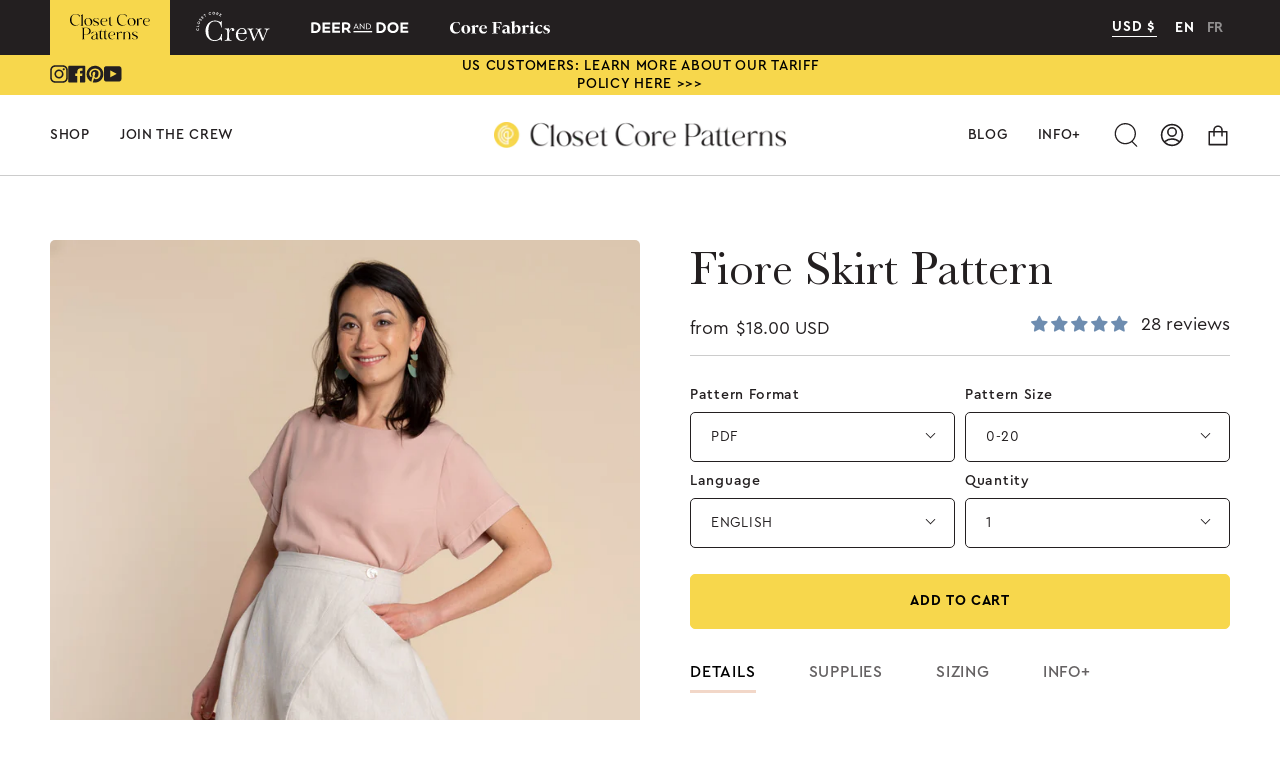

--- FILE ---
content_type: text/html; charset=utf-8
request_url: https://closetcorepatterns.com/collections/sale-collection-all-no-gift-cards/products/fiore-skirt-pattern
body_size: 87125
content:
<!doctype html>

<html class="no-js no-touch supports-no-cookies" lang="en">
  <head>
    

    <!-- Google tag (gtag.js) -->

    <script async src="https://www.googletagmanager.com/gtag/js?id=G-YSWWD83LHB"></script>

    <script>
      window.dataLayer = window.dataLayer || [];

      function gtag() {
        dataLayer.push(arguments);
      }

      gtag('js', new Date());

      gtag('config', 'G-YSWWD83LHB');
    </script>

    <meta charset="UTF-8">

    <meta name="viewport" content="width=device-width, initial-scale=1.0">

    <meta name="theme-color" content="#eabda3">

    <link rel="canonical" href="https://closetcorepatterns.com/products/fiore-skirt-pattern">

    <!-- ======================= Broadcast Theme V3.6.0 ========================= -->

    <link rel="preconnect" href="https://cdn.shopify.com" crossorigin>

    <link rel="preconnect" href="https://fonts.shopify.com" crossorigin>

    <link rel="preconnect" href="https://monorail-edge.shopifysvc.com" crossorigin>

    <link rel="preload" href="//closetcorepatterns.com/cdn/shop/t/134/assets/lazysizes.js?v=111431644619468174291761572498" as="script">

    <link rel="preload" href="//closetcorepatterns.com/cdn/shop/t/134/assets/vendor.js?v=13180339602732822851761572498" as="script">

    <link rel="preload" href="//closetcorepatterns.com/cdn/shop/t/134/assets/theme.js?v=3037200527243251081761572498" as="script">

    <link rel="preload" href="//closetcorepatterns.com/cdn/shop/t/134/assets/theme.css?v=145725751577285272861761572498" as="style">

    <link rel="preload" href="//closetcorepatterns.com/cdn/shop/t/134/assets/ccp-theme.css?v=136672703606823196591761572498" as="style">

    <link rel="preload" href="//closetcorepatterns.com/cdn/shop/t/134/assets/fonts.css?v=155590926348067284741761572498" as="style">

    
























    
    

    

    

  

<style>
  .header-core-patterns,
  .header-crew,
  .header-deer-doe,
  .footer-core-patterns,
  .footer-crew,
  .footer-deer-doe {
    display: none;
  }
  body[data-brand='core-patterns'] .header-core-patterns,
  body[data-brand='core-patterns'] .footer-core-patterns {
    display: block;
    height: 80px;
  }
  @media(max-width: 676px) {
    body[data-brand='core-patterns'] .header-core-patterns,
    body[data-brand='core-patterns'] .footer-core-patterns {
      height: fit-content;
    }
  }
</style>
<!-- Favicon =============================================================== -->
    
      
        <link rel="shortcut icon" href="//closetcorepatterns.com/cdn/shop/files/Monogram-Yellow_32x32.png?v=1669937427" type="image/png">
      
    

    <!-- Title and description ================================================ -->

    

    <title>

    

    Fiore Skirt Pattern | Sewing Pattern

    

    

    

      &ndash; Closet Core Patterns

    

  </title>

    

<meta name="description" content="The Fiore Skirt is a chic, high-waisted A-line skirt with just the right amount of flare and volume. A beginner friendly pattern with multiple variations, this elevated basic has tons of outfit potential. Available in above or below the knee lengths, the Fiore Skirt has three options: wrap skirt, button front and zipper.">


    

    

    

    <meta property="og:site_name" content="Closet Core Patterns">
<meta property="og:url" content="https://closetcorepatterns.com/products/fiore-skirt-pattern"><meta property="og:title" content="Fiore Skirt Pattern | Sewing Pattern">
<meta property="og:type" content="product">
<meta property="og:description" content="The Fiore Skirt is a chic, high-waisted A-line skirt with just the right amount of flare and volume. A beginner friendly pattern with multiple variations, this elevated basic has tons of outfit potential. Available in above or below the knee lengths, the Fiore Skirt has three options: wrap skirt, button front and zipper.">
<meta property="og:image" content="http://closetcorepatterns.com/cdn/shop/products/FioreSkirtPattern_ClosetCasePatterns-22.jpg?v=1603925258">
<meta property="og:image:secure_url" content="https://closetcorepatterns.com/cdn/shop/products/FioreSkirtPattern_ClosetCasePatterns-22.jpg?v=1603925258">
<meta property="og:image:width" content="1000">
  <meta property="og:image:height" content="1498"><meta property="og:price:amount" content="18.00">
<meta property="og:price:currency" content="USD">
<meta name="twitter:card" content="summary_large_image"><meta name="twitter:title" content="Fiore Skirt Pattern | Sewing Pattern">
<meta name="twitter:description" content="The Fiore Skirt is a chic, high-waisted A-line skirt with just the right amount of flare and volume. A beginner friendly pattern with multiple variations, this elevated basic has tons of outfit potential. Available in above or below the knee lengths, the Fiore Skirt has three options: wrap skirt, button front and zipper.">

    <!-- CSS ================================================================== -->

    <link href="//closetcorepatterns.com/cdn/shop/t/134/assets/font-settings.css?v=162362728590567130251761572498" rel="stylesheet" type="text/css" media="all" />

    
<style data-shopify>

:root {--scrollbar-width: 0px;


--COLOR-VIDEO-BG: #f2f2f2;


--COLOR-BG: #ffffff;
--COLOR-BG-TRANSPARENT: rgba(255, 255, 255, 0);
--COLOR-BG-SECONDARY: #f9f5f2;
--COLOR-BG-RGB: 255, 255, 255;

--COLOR-TEXT-DARK: #000000;
--COLOR-TEXT: #231f20;
--COLOR-TEXT-LIGHT: #656263;


/* === Opacity shades of grey ===*/
--COLOR-A5:  rgba(35, 31, 32, 0.05);
--COLOR-A10: rgba(35, 31, 32, 0.1);
--COLOR-A15: rgba(35, 31, 32, 0.15);
--COLOR-A20: rgba(35, 31, 32, 0.2);
--COLOR-A25: rgba(35, 31, 32, 0.25);
--COLOR-A30: rgba(35, 31, 32, 0.3);
--COLOR-A35: rgba(35, 31, 32, 0.35);
--COLOR-A40: rgba(35, 31, 32, 0.4);
--COLOR-A45: rgba(35, 31, 32, 0.45);
--COLOR-A50: rgba(35, 31, 32, 0.5);
--COLOR-A55: rgba(35, 31, 32, 0.55);
--COLOR-A60: rgba(35, 31, 32, 0.6);
--COLOR-A65: rgba(35, 31, 32, 0.65);
--COLOR-A70: rgba(35, 31, 32, 0.7);
--COLOR-A75: rgba(35, 31, 32, 0.75);
--COLOR-A80: rgba(35, 31, 32, 0.8);
--COLOR-A85: rgba(35, 31, 32, 0.85);
--COLOR-A90: rgba(35, 31, 32, 0.9);
--COLOR-A95: rgba(35, 31, 32, 0.95);

--COLOR-BORDER: rgb(204, 204, 204);
--COLOR-BORDER-LIGHT: #e0e0e0;
--COLOR-BORDER-HAIRLINE: #f7f7f7;
--COLOR-BORDER-DARK: #999999;/* === Bright color ===*/
--COLOR-PRIMARY: #f7d74c;

--COLOR-PRIMARY-HOVER: #eabda3;
--COLOR-PRIMARY-FADE: rgba(247, 215, 76, 0.05);
--COLOR-PRIMARY-FADE-HOVER: rgba(247, 215, 76, 0.1);--COLOR-PRIMARY-OPPOSITE: #000000;


/* === Secondary Color ===*/
--COLOR-SECONDARY: #eabda3;
--COLOR-SECONDARY-LIGHT: rgba(234, 189, 163, 0.6);

--COLOR-SECONDARY-HOVER: #f7d74c;
--COLOR-SECONDARY-FADE: rgba(234, 189, 163, 0.05);
--COLOR-SECONDARY-FADE-HOVER: rgba(234, 189, 163, 0.1);--COLOR-SECONDARY-OPPOSITE: #000000;


/* === link Color ===*/
--COLOR-LINK: #6e8db0;
--COLOR-LINK-HOVER: #3c618b;
--COLOR-LINK-FADE: rgba(110, 141, 176, 0.05);
--COLOR-LINK-FADE-HOVER: rgba(110, 141, 176, 0.1);--COLOR-LINK-OPPOSITE: #ffffff;


/* === Product grid sale tags ===*/
--COLOR-SALE-BG: #f9f5f2;
--COLOR-SALE-TEXT: #212121;--COLOR-SALE-TEXT-SECONDARY: #f9f5f2;

/* === Product grid badges ===*/
--COLOR-BADGE-BG: #eabda3;
--COLOR-BADGE-TEXT: #212121;

/* === Product sale color ===*/
--COLOR-SALE: #df6246;

/* === Gray background on Product grid items ===*/--filter-bg: 1.0;/* === Helper colors for form error states ===*/
--COLOR-ERROR: #721C24;
--COLOR-ERROR-BG: #F8D7DA;
--COLOR-ERROR-BORDER: #F5C6CB;



  --RADIUS: 0px;
  --RADIUS-SM: 0px;


--COLOR-ANNOUNCEMENT-BG: #ffffff;
--COLOR-ANNOUNCEMENT-TEXT: #ab8c52;
--COLOR-ANNOUNCEMENT-BORDER: #e6ddcb;

--COLOR-HEADER-BG: #ffffff;
--COLOR-HEADER-LINK: #231f20;
--COLOR-HEADER-LINK-HOVER: #eabda3;

--COLOR-MENU-BG: #ffffff;
--COLOR-MENU-BORDER: #cccccc;
--COLOR-MENU-LINK: #231f20;
--COLOR-MENU-LINK-HOVER: #eabda3;
--COLOR-SUBMENU-BG: #efe7de;
--COLOR-SUBMENU-LINK: #231f20;
--COLOR-SUBMENU-LINK-HOVER: #231f20;
--COLOR-MENU-TRANSPARENT: #ffffff;

--COLOR-FOOTER-BG: #f9f5f2;
--COLOR-FOOTER-TEXT: #212121;
--COLOR-FOOTER-LINK: #212121;
--COLOR-FOOTER-LINK-HOVER: #212121;
--COLOR-FOOTER-BORDER: #212121;

--TRANSPARENT: rgba(255, 255, 255, 0);

/* === Default overlay opacity ===*/
--overlay-opacity: 0;

/* === Custom Cursor ===*/

--icon-zoom-in: url( "//closetcorepatterns.com/cdn/shop/t/134/assets/icon-zoom-in.svg?v=126996651526054293301761572498" );
--icon-zoom-out: url( "//closetcorepatterns.com/cdn/shop/t/134/assets/icon-zoom-out.svg?v=128675709041987423641761572498" );

/* === Typography ===*/
--PRODUCT-GRID-ASPECT-RATIO: 150.0%;
--PRODUCT-GRID-SIZE-PIECE: 15.0;


--FONT-WEIGHT-BODY: 400;
--FONT-WEIGHT-BODY-BOLD: 700;

--FONT-STACK-BODY: "Libre Baskerville", serif;
--FONT-STYLE-BODY: normal;
--FONT-STYLE-BODY-ITALIC: Liquid error (snippets/css-variables line 248): font_modify can only be used with a font drop;
--FONT-ADJUST-BODY: 1.0;

--FONT-WEIGHT-HEADING: 400;
--FONT-WEIGHT-HEADING-BOLD: 700;

--FONT-STACK-HEADING: "Libre Baskerville", serif;
--FONT-STYLE-HEADING: normal;
--FONT-STYLE-HEADING-ITALIC: Liquid error (snippets/css-variables line 256): font_modify can only be used with a font drop;
--FONT-ADJUST-HEADING: 1.15;

--FONT-STACK-NAV: "Libre Baskerville", serif;
--FONT-STYLE-NAV: normal;
--FONT-STYLE-NAV-ITALIC: Liquid error (snippets/css-variables line 261): font_modify can only be used with a font drop;
--FONT-ADJUST-NAV: 1.0;

--FONT-WEIGHT-NAV: 400;
--FONT-WEIGHT-NAV-BOLD: 700;

--FONT-SIZE-BASE: 1.0rem;
--FONT-SIZE-BASE-PERCENT: 1.0;

--ICO-SELECT: url("//closetcorepatterns.com/cdn/shop/t/134/assets/ico-select.svg?v=115630813262522069291761572498");

/* === Parallax ===*/
--PARALLAX-STRENGTH-MIN: 120.0%;
--PARALLAX-STRENGTH-MAX: 130.0%;--gutter: 60px;--grid: repeat(4, minmax(0, 1fr));
--grid-tablet: repeat(3, minmax(0, 1fr));
--grid-small: repeat(2, minmax(0, 1fr));
--grid-mobile: repeat(1, minmax(0, 1fr));
--gap: 20px;--base-animation-delay: 0ms;


--CREW-PRIMARY: #517676;
--CREW-SECONDARY: #f0ebe2;
--CREW-PRIMARY-LIGHT: #faf7ef;
--CREW-BTN: #cf8769;
--CREW-BTN-SECONDARY: #8c8652;


--DD-PRIMARY: #231f20;
--DD-SECONDARY: #bf8c4f;
--DD-PRIMARY-LIGHT: #ffffff;
--DD-BTN: #231f20;
--DD-BTN-SECONDARY: #e2cbb0;
}

</style>


    <link href="//closetcorepatterns.com/cdn/shop/t/134/assets/theme.css?v=145725751577285272861761572498" rel="stylesheet" type="text/css" media="all" />

    <link href="//closetcorepatterns.com/cdn/shop/t/134/assets/fonts.css?v=155590926348067284741761572498" rel="stylesheet" type="text/css" media="all" />

    <link href="//closetcorepatterns.com/cdn/shop/t/134/assets/ccp-theme.css?v=136672703606823196591761572498" rel="stylesheet" type="text/css" media="all" />

    

    

    

    <script
      src="https://code.jquery.com/jquery-3.6.3.min.js"
      integrity="sha256-pvPw+upLPUjgMXY0G+8O0xUf+/Im1MZjXxxgOcBQBXU="
      crossorigin="anonymous"
    ></script>

    <script type="text/javascript" src="//cdn.jsdelivr.net/npm/slick-carousel@1.8.1/slick/slick.min.js"></script>

    <link rel="stylesheet" type="text/css" href="//cdn.jsdelivr.net/npm/slick-carousel@1.8.1/slick/slick.css">

    <script>
      window._usf_money_format = "\u003cspan class=money\u003e${{amount}} USD\u003c\/span\u003e"
    </script>

    <script>
      if (window.navigator.userAgent.indexOf('MSIE ') > 0 || window.navigator.userAgent.indexOf('Trident/') > 0) {

        document.documentElement.className = document.documentElement.className + ' ie';



        var scripts = document.getElementsByTagName('script')[0];

        var polyfill = document.createElement("script");

        polyfill.defer = true;

        polyfill.src = "//closetcorepatterns.com/cdn/shop/t/134/assets/ie11.js?v=144489047535103983231761572498";



        scripts.parentNode.insertBefore(polyfill, scripts);

      } else {

        document.documentElement.className = document.documentElement.className.replace('no-js', 'js');

      }



      window.lazySizesConfig = window.lazySizesConfig || {};

      window.lazySizesConfig.preloadAfterLoad = true;



      let root = '/';

      if (root[root.length - 1] !== '/') {

        root = root + '/';

      }



      window.theme = {

        routes: {

          root: root,

          cart: '/cart',

          cart_add_url: '/cart/add',

          product_recommendations_url: '/recommendations/products',

          predictive_search_url: '/search/suggest',

          addresses_url: '/account/addresses'

        },

        assets: {

          photoswipe: '//closetcorepatterns.com/cdn/shop/t/134/assets/photoswipe.js?v=101811760775731399961761572498',

          smoothscroll: '//closetcorepatterns.com/cdn/shop/t/134/assets/smoothscroll.js?v=37906625415260927261761572498',

          swatches: '//closetcorepatterns.com/cdn/shop/t/134/assets/swatches.json?v=16223479219914312621761572498',

          base: "//closetcorepatterns.com/cdn/shop/t/134/assets/",

          no_image: "//closetcorepatterns.com/cdn/shopifycloud/storefront/assets/no-image-2048-a2addb12_1024x.gif",

        },

        strings: {

          addToCart: "Add to cart",

          soldOut: "Sold Out",

          from: "From",

          preOrder: "Pre-order",

          sale: "Sale",

          subscription: "Subscription",

          unavailable: "Unavailable",

          unitPrice: "Unit price",

          unitPriceSeparator: "per",

          shippingCalcSubmitButton: "Calculate shipping",

          shippingCalcSubmitButtonDisabled: "Calculating...",

          selectValue: "Select value",

          selectColor: "Select color",

          oneColor: "color",

          otherColor: "colors",

          upsellAddToCart: "Add",

          free: "Free"

        },

        settings: {

          customerLoggedIn: null ? true : false,

          cartDrawerEnabled: true,

          enableQuickAdd: false,

          enableAnimations: true,

          transparentHeader: false,

          swatchStyle: "circle"

        },

        moneyFormat: true ? "\u003cspan class=money\u003e${{amount}} USD\u003c\/span\u003e" : "\u003cspan class=money\u003e${{amount}} USD\u003c\/span\u003e",

        moneyWithoutCurrencyFormat: "\u003cspan class=money\u003e${{amount}} USD\u003c\/span\u003e",

        moneyWithCurrencyFormat: "\u003cspan class=money\u003e${{amount}} USD\u003c\/span\u003e",

        subtotal: 0,

        info: {

          name: 'broadcast'

        },

        version: '3.6.0'

      };



      document.addEventListener('lazyloaded', (e) => {

        const lazyImage = e.target.parentNode;

        if (lazyImage.classList.contains('lazy-image')) {

          lazyImage.style.backgroundImage = 'none';

        }

      });
    </script>

    
      <script src="//closetcorepatterns.com/cdn/shopifycloud/storefront/assets/themes_support/shopify_common-5f594365.js" defer="defer"></script>
    

    <!-- Theme Javascript ============================================================== -->
    
      <script src="//closetcorepatterns.com/cdn/shop/t/134/assets/localization-selector.js?v=130128894535501274181761572498"></script>
    

    <script src="//closetcorepatterns.com/cdn/shop/t/134/assets/lazysizes.js?v=111431644619468174291761572498" async="async"></script>

    <script src="//closetcorepatterns.com/cdn/shop/t/134/assets/vendor.js?v=13180339602732822851761572498" defer="defer"></script>

    <script src="//closetcorepatterns.com/cdn/shop/t/134/assets/theme.dev.js?v=24706013224120845751761572498" defer="defer"></script><!-- Shopify app scripts =========================================================== -->
    
    <script>window.performance && window.performance.mark && window.performance.mark('shopify.content_for_header.start');</script><meta name="google-site-verification" content="Bmiji9q2Gl2iQrtQ8Jf7Zboq-3W3UvhHqUbmrMbogV0">
<meta id="shopify-digital-wallet" name="shopify-digital-wallet" content="/6328217/digital_wallets/dialog">
<meta name="shopify-checkout-api-token" content="cd975f46e9130815ab300d54ae9001be">
<meta id="in-context-paypal-metadata" data-shop-id="6328217" data-venmo-supported="false" data-environment="production" data-locale="en_US" data-paypal-v4="true" data-currency="USD">
<link rel="alternate" hreflang="x-default" href="https://closetcorepatterns.com/products/fiore-skirt-pattern">
<link rel="alternate" hreflang="en-US" href="https://closetcorepatterns.com/products/fiore-skirt-pattern">
<link rel="alternate" hreflang="fr-US" href="https://closetcorepatterns.com/fr/products/fiore-skirt-pattern">
<link rel="alternate" type="application/json+oembed" href="https://closetcorepatterns.com/products/fiore-skirt-pattern.oembed">
<script async="async" src="/checkouts/internal/preloads.js?locale=en-US"></script>
<link rel="preconnect" href="https://shop.app" crossorigin="anonymous">
<script async="async" src="https://shop.app/checkouts/internal/preloads.js?locale=en-US&shop_id=6328217" crossorigin="anonymous"></script>
<script id="apple-pay-shop-capabilities" type="application/json">{"shopId":6328217,"countryCode":"CA","currencyCode":"USD","merchantCapabilities":["supports3DS"],"merchantId":"gid:\/\/shopify\/Shop\/6328217","merchantName":"Closet Core Patterns","requiredBillingContactFields":["postalAddress","email"],"requiredShippingContactFields":["postalAddress","email"],"shippingType":"shipping","supportedNetworks":["visa","masterCard","amex","discover","jcb"],"total":{"type":"pending","label":"Closet Core Patterns","amount":"1.00"},"shopifyPaymentsEnabled":true,"supportsSubscriptions":true}</script>
<script id="shopify-features" type="application/json">{"accessToken":"cd975f46e9130815ab300d54ae9001be","betas":["rich-media-storefront-analytics"],"domain":"closetcorepatterns.com","predictiveSearch":true,"shopId":6328217,"locale":"en"}</script>
<script>var Shopify = Shopify || {};
Shopify.shop = "closet-case-patterns.myshopify.com";
Shopify.locale = "en";
Shopify.currency = {"active":"USD","rate":"1.0"};
Shopify.country = "US";
Shopify.theme = {"name":"[Version 4.30] Celia November 2025","id":136221687942,"schema_name":"Broadcast","schema_version":"3.6.0","theme_store_id":null,"role":"main"};
Shopify.theme.handle = "null";
Shopify.theme.style = {"id":null,"handle":null};
Shopify.cdnHost = "closetcorepatterns.com/cdn";
Shopify.routes = Shopify.routes || {};
Shopify.routes.root = "/";</script>
<script type="module">!function(o){(o.Shopify=o.Shopify||{}).modules=!0}(window);</script>
<script>!function(o){function n(){var o=[];function n(){o.push(Array.prototype.slice.apply(arguments))}return n.q=o,n}var t=o.Shopify=o.Shopify||{};t.loadFeatures=n(),t.autoloadFeatures=n()}(window);</script>
<script>
  window.ShopifyPay = window.ShopifyPay || {};
  window.ShopifyPay.apiHost = "shop.app\/pay";
  window.ShopifyPay.redirectState = null;
</script>
<script id="shop-js-analytics" type="application/json">{"pageType":"product"}</script>
<script defer="defer" async type="module" src="//closetcorepatterns.com/cdn/shopifycloud/shop-js/modules/v2/client.init-shop-cart-sync_Bc8-qrdt.en.esm.js"></script>
<script defer="defer" async type="module" src="//closetcorepatterns.com/cdn/shopifycloud/shop-js/modules/v2/chunk.common_CmNk3qlo.esm.js"></script>
<script type="module">
  await import("//closetcorepatterns.com/cdn/shopifycloud/shop-js/modules/v2/client.init-shop-cart-sync_Bc8-qrdt.en.esm.js");
await import("//closetcorepatterns.com/cdn/shopifycloud/shop-js/modules/v2/chunk.common_CmNk3qlo.esm.js");

  window.Shopify.SignInWithShop?.initShopCartSync?.({"fedCMEnabled":true,"windoidEnabled":true});

</script>
<script>
  window.Shopify = window.Shopify || {};
  if (!window.Shopify.featureAssets) window.Shopify.featureAssets = {};
  window.Shopify.featureAssets['shop-js'] = {"shop-cart-sync":["modules/v2/client.shop-cart-sync_DOpY4EW0.en.esm.js","modules/v2/chunk.common_CmNk3qlo.esm.js"],"shop-button":["modules/v2/client.shop-button_CI-s0xGZ.en.esm.js","modules/v2/chunk.common_CmNk3qlo.esm.js"],"init-fed-cm":["modules/v2/client.init-fed-cm_D2vsy40D.en.esm.js","modules/v2/chunk.common_CmNk3qlo.esm.js"],"init-windoid":["modules/v2/client.init-windoid_CXNAd0Cm.en.esm.js","modules/v2/chunk.common_CmNk3qlo.esm.js"],"shop-toast-manager":["modules/v2/client.shop-toast-manager_Cx0C6may.en.esm.js","modules/v2/chunk.common_CmNk3qlo.esm.js"],"shop-cash-offers":["modules/v2/client.shop-cash-offers_CL9Nay2h.en.esm.js","modules/v2/chunk.common_CmNk3qlo.esm.js","modules/v2/chunk.modal_CvhjeixQ.esm.js"],"avatar":["modules/v2/client.avatar_BTnouDA3.en.esm.js"],"init-shop-email-lookup-coordinator":["modules/v2/client.init-shop-email-lookup-coordinator_B9mmbKi4.en.esm.js","modules/v2/chunk.common_CmNk3qlo.esm.js"],"init-shop-cart-sync":["modules/v2/client.init-shop-cart-sync_Bc8-qrdt.en.esm.js","modules/v2/chunk.common_CmNk3qlo.esm.js"],"pay-button":["modules/v2/client.pay-button_Bhm3077V.en.esm.js","modules/v2/chunk.common_CmNk3qlo.esm.js"],"init-customer-accounts-sign-up":["modules/v2/client.init-customer-accounts-sign-up_C7zhr03q.en.esm.js","modules/v2/client.shop-login-button_BbMx65lK.en.esm.js","modules/v2/chunk.common_CmNk3qlo.esm.js","modules/v2/chunk.modal_CvhjeixQ.esm.js"],"init-shop-for-new-customer-accounts":["modules/v2/client.init-shop-for-new-customer-accounts_rLbLSDTe.en.esm.js","modules/v2/client.shop-login-button_BbMx65lK.en.esm.js","modules/v2/chunk.common_CmNk3qlo.esm.js","modules/v2/chunk.modal_CvhjeixQ.esm.js"],"checkout-modal":["modules/v2/client.checkout-modal_Fp9GouFF.en.esm.js","modules/v2/chunk.common_CmNk3qlo.esm.js","modules/v2/chunk.modal_CvhjeixQ.esm.js"],"init-customer-accounts":["modules/v2/client.init-customer-accounts_DkVf8Jdu.en.esm.js","modules/v2/client.shop-login-button_BbMx65lK.en.esm.js","modules/v2/chunk.common_CmNk3qlo.esm.js","modules/v2/chunk.modal_CvhjeixQ.esm.js"],"shop-login-button":["modules/v2/client.shop-login-button_BbMx65lK.en.esm.js","modules/v2/chunk.common_CmNk3qlo.esm.js","modules/v2/chunk.modal_CvhjeixQ.esm.js"],"shop-login":["modules/v2/client.shop-login_B9KWmZaW.en.esm.js","modules/v2/chunk.common_CmNk3qlo.esm.js","modules/v2/chunk.modal_CvhjeixQ.esm.js"],"shop-follow-button":["modules/v2/client.shop-follow-button_B-omSWeu.en.esm.js","modules/v2/chunk.common_CmNk3qlo.esm.js","modules/v2/chunk.modal_CvhjeixQ.esm.js"],"lead-capture":["modules/v2/client.lead-capture_DZQFWrYz.en.esm.js","modules/v2/chunk.common_CmNk3qlo.esm.js","modules/v2/chunk.modal_CvhjeixQ.esm.js"],"payment-terms":["modules/v2/client.payment-terms_Bl_bs7GP.en.esm.js","modules/v2/chunk.common_CmNk3qlo.esm.js","modules/v2/chunk.modal_CvhjeixQ.esm.js"]};
</script>
<script>(function() {
  var isLoaded = false;
  function asyncLoad() {
    if (isLoaded) return;
    isLoaded = true;
    var urls = ["https:\/\/shy.elfsight.com\/p\/platform.js?shop=closet-case-patterns.myshopify.com"];
    for (var i = 0; i < urls.length; i++) {
      var s = document.createElement('script');
      s.type = 'text/javascript';
      s.async = true;
      s.src = urls[i];
      var x = document.getElementsByTagName('script')[0];
      x.parentNode.insertBefore(s, x);
    }
  };
  if(window.attachEvent) {
    window.attachEvent('onload', asyncLoad);
  } else {
    window.addEventListener('load', asyncLoad, false);
  }
})();</script>
<script id="__st">var __st={"a":6328217,"offset":-18000,"reqid":"58399003-3bd6-4ee7-be58-eb7dc4cc1615-1762299957","pageurl":"closetcorepatterns.com\/collections\/sale-collection-all-no-gift-cards\/products\/fiore-skirt-pattern","u":"eca4a4d82a3b","p":"product","rtyp":"product","rid":4475794292870};</script>
<script>window.ShopifyPaypalV4VisibilityTracking = true;</script>
<script id="captcha-bootstrap">!function(){'use strict';const t='contact',e='account',n='new_comment',o=[[t,t],['blogs',n],['comments',n],[t,'customer']],c=[[e,'customer_login'],[e,'guest_login'],[e,'recover_customer_password'],[e,'create_customer']],r=t=>t.map((([t,e])=>`form[action*='/${t}']:not([data-nocaptcha='true']) input[name='form_type'][value='${e}']`)).join(','),a=t=>()=>t?[...document.querySelectorAll(t)].map((t=>t.form)):[];function s(){const t=[...o],e=r(t);return a(e)}const i='password',u='form_key',d=['recaptcha-v3-token','g-recaptcha-response','h-captcha-response',i],f=()=>{try{return window.sessionStorage}catch{return}},m='__shopify_v',_=t=>t.elements[u];function p(t,e,n=!1){try{const o=window.sessionStorage,c=JSON.parse(o.getItem(e)),{data:r}=function(t){const{data:e,action:n}=t;return t[m]||n?{data:e,action:n}:{data:t,action:n}}(c);for(const[e,n]of Object.entries(r))t.elements[e]&&(t.elements[e].value=n);n&&o.removeItem(e)}catch(o){console.error('form repopulation failed',{error:o})}}const l='form_type',E='cptcha';function T(t){t.dataset[E]=!0}const w=window,h=w.document,L='Shopify',v='ce_forms',y='captcha';let A=!1;((t,e)=>{const n=(g='f06e6c50-85a8-45c8-87d0-21a2b65856fe',I='https://cdn.shopify.com/shopifycloud/storefront-forms-hcaptcha/ce_storefront_forms_captcha_hcaptcha.v1.5.2.iife.js',D={infoText:'Protected by hCaptcha',privacyText:'Privacy',termsText:'Terms'},(t,e,n)=>{const o=w[L][v],c=o.bindForm;if(c)return c(t,g,e,D).then(n);var r;o.q.push([[t,g,e,D],n]),r=I,A||(h.body.append(Object.assign(h.createElement('script'),{id:'captcha-provider',async:!0,src:r})),A=!0)});var g,I,D;w[L]=w[L]||{},w[L][v]=w[L][v]||{},w[L][v].q=[],w[L][y]=w[L][y]||{},w[L][y].protect=function(t,e){n(t,void 0,e),T(t)},Object.freeze(w[L][y]),function(t,e,n,w,h,L){const[v,y,A,g]=function(t,e,n){const i=e?o:[],u=t?c:[],d=[...i,...u],f=r(d),m=r(i),_=r(d.filter((([t,e])=>n.includes(e))));return[a(f),a(m),a(_),s()]}(w,h,L),I=t=>{const e=t.target;return e instanceof HTMLFormElement?e:e&&e.form},D=t=>v().includes(t);t.addEventListener('submit',(t=>{const e=I(t);if(!e)return;const n=D(e)&&!e.dataset.hcaptchaBound&&!e.dataset.recaptchaBound,o=_(e),c=g().includes(e)&&(!o||!o.value);(n||c)&&t.preventDefault(),c&&!n&&(function(t){try{if(!f())return;!function(t){const e=f();if(!e)return;const n=_(t);if(!n)return;const o=n.value;o&&e.removeItem(o)}(t);const e=Array.from(Array(32),(()=>Math.random().toString(36)[2])).join('');!function(t,e){_(t)||t.append(Object.assign(document.createElement('input'),{type:'hidden',name:u})),t.elements[u].value=e}(t,e),function(t,e){const n=f();if(!n)return;const o=[...t.querySelectorAll(`input[type='${i}']`)].map((({name:t})=>t)),c=[...d,...o],r={};for(const[a,s]of new FormData(t).entries())c.includes(a)||(r[a]=s);n.setItem(e,JSON.stringify({[m]:1,action:t.action,data:r}))}(t,e)}catch(e){console.error('failed to persist form',e)}}(e),e.submit())}));const S=(t,e)=>{t&&!t.dataset[E]&&(n(t,e.some((e=>e===t))),T(t))};for(const o of['focusin','change'])t.addEventListener(o,(t=>{const e=I(t);D(e)&&S(e,y())}));const B=e.get('form_key'),M=e.get(l),P=B&&M;t.addEventListener('DOMContentLoaded',(()=>{const t=y();if(P)for(const e of t)e.elements[l].value===M&&p(e,B);[...new Set([...A(),...v().filter((t=>'true'===t.dataset.shopifyCaptcha))])].forEach((e=>S(e,t)))}))}(h,new URLSearchParams(w.location.search),n,t,e,['guest_login'])})(!1,!0)}();</script>
<script integrity="sha256-52AcMU7V7pcBOXWImdc/TAGTFKeNjmkeM1Pvks/DTgc=" data-source-attribution="shopify.loadfeatures" defer="defer" src="//closetcorepatterns.com/cdn/shopifycloud/storefront/assets/storefront/load_feature-81c60534.js" crossorigin="anonymous"></script>
<script crossorigin="anonymous" defer="defer" src="//closetcorepatterns.com/cdn/shopifycloud/storefront/assets/shopify_pay/storefront-65b4c6d7.js?v=20250812"></script>
<script data-source-attribution="shopify.dynamic_checkout.dynamic.init">var Shopify=Shopify||{};Shopify.PaymentButton=Shopify.PaymentButton||{isStorefrontPortableWallets:!0,init:function(){window.Shopify.PaymentButton.init=function(){};var t=document.createElement("script");t.src="https://closetcorepatterns.com/cdn/shopifycloud/portable-wallets/latest/portable-wallets.en.js",t.type="module",document.head.appendChild(t)}};
</script>
<script data-source-attribution="shopify.dynamic_checkout.buyer_consent">
  function portableWalletsHideBuyerConsent(e){var t=document.getElementById("shopify-buyer-consent"),n=document.getElementById("shopify-subscription-policy-button");t&&n&&(t.classList.add("hidden"),t.setAttribute("aria-hidden","true"),n.removeEventListener("click",e))}function portableWalletsShowBuyerConsent(e){var t=document.getElementById("shopify-buyer-consent"),n=document.getElementById("shopify-subscription-policy-button");t&&n&&(t.classList.remove("hidden"),t.removeAttribute("aria-hidden"),n.addEventListener("click",e))}window.Shopify?.PaymentButton&&(window.Shopify.PaymentButton.hideBuyerConsent=portableWalletsHideBuyerConsent,window.Shopify.PaymentButton.showBuyerConsent=portableWalletsShowBuyerConsent);
</script>
<script data-source-attribution="shopify.dynamic_checkout.cart.bootstrap">document.addEventListener("DOMContentLoaded",(function(){function t(){return document.querySelector("shopify-accelerated-checkout-cart, shopify-accelerated-checkout")}if(t())Shopify.PaymentButton.init();else{new MutationObserver((function(e,n){t()&&(Shopify.PaymentButton.init(),n.disconnect())})).observe(document.body,{childList:!0,subtree:!0})}}));
</script>
<link id="shopify-accelerated-checkout-styles" rel="stylesheet" media="screen" href="https://closetcorepatterns.com/cdn/shopifycloud/portable-wallets/latest/accelerated-checkout-backwards-compat.css" crossorigin="anonymous">
<style id="shopify-accelerated-checkout-cart">
        #shopify-buyer-consent {
  margin-top: 1em;
  display: inline-block;
  width: 100%;
}

#shopify-buyer-consent.hidden {
  display: none;
}

#shopify-subscription-policy-button {
  background: none;
  border: none;
  padding: 0;
  text-decoration: underline;
  font-size: inherit;
  cursor: pointer;
}

#shopify-subscription-policy-button::before {
  box-shadow: none;
}

      </style>

<script>window.performance && window.performance.mark && window.performance.mark('shopify.content_for_header.end');</script>
<script src="https://apps.elfsight.com/p/platform.js" defer></script>

    <!-- "snippets/shogun-head.liquid" was not rendered, the associated app was uninstalled -->

    
<link href="//closetcorepatterns.com/cdn/shop/t/134/assets/simplee.css?v=64194863182859618321761572498" rel="stylesheet" type="text/css" media="all" />
<script src="//closetcorepatterns.com/cdn/shop/t/134/assets/simplee.js?v=106390108548349868641761572498" type="text/javascript"></script>
            

    <link rel="preconnect" href="https://fonts.googleapis.com">
    <link rel="preconnect" href="https://fonts.gstatic.com" crossorigin>
    <link href="https://fonts.googleapis.com/css2?family=Libre+Baskerville&display=swap" rel="stylesheet">
    <link rel="preconnect" href="https://fonts.googleapis.com">
    <link rel="preconnect" href="https://fonts.gstatic.com" crossorigin>
    <link href="https://fonts.googleapis.com/css2?family=Playfair+Display:wght@400..900&display=swap" rel="stylesheet">

    <link rel="stylesheet" href="https://unpkg.com/flickity@2/dist/flickity.min.css">

    <script src="https://unpkg.com/flickity@2/dist/flickity.pkgd.min.js"></script>
    <meta name="p:domain_verify" content="847cadaaf513fcf68b3f9114ac8ec090"/>
  <!-- BEGIN app block: shopify://apps/pandectes-gdpr/blocks/banner/58c0baa2-6cc1-480c-9ea6-38d6d559556a -->
  
    <script>
      if (!window.PandectesRulesSettings) {
        window.PandectesRulesSettings = {"store":{"id":6328217,"adminMode":false,"headless":false,"storefrontRootDomain":"","checkoutRootDomain":"","storefrontAccessToken":""},"banner":{"revokableTrigger":false,"cookiesBlockedByDefault":"0","hybridStrict":false,"isActive":true},"geolocation":{"auOnly":false,"brOnly":false,"caOnly":false,"chOnly":false,"euOnly":false,"jpOnly":false,"nzOnly":false,"thOnly":false,"zaOnly":false,"canadaOnly":false,"globalVisibility":true},"blocker":{"isActive":false,"googleConsentMode":{"isActive":false,"id":"","analyticsId":"","adwordsId":"","adStorageCategory":4,"analyticsStorageCategory":2,"functionalityStorageCategory":1,"personalizationStorageCategory":1,"securityStorageCategory":0,"customEvent":false,"redactData":false,"urlPassthrough":false,"dataLayerProperty":"dataLayer","waitForUpdate":500,"useNativeChannel":false,"debugMode":false},"facebookPixel":{"isActive":false,"id":"","ldu":false},"microsoft":{"isActive":false,"uetTags":""},"rakuten":{"isActive":false,"cmp":false,"ccpa":false},"gpcIsActive":true,"klaviyoIsActive":false,"defaultBlocked":0,"patterns":{"whiteList":[],"blackList":{"1":[],"2":[],"4":[],"8":[]},"iframesWhiteList":[],"iframesBlackList":{"1":[],"2":[],"4":[],"8":[]},"beaconsWhiteList":[],"beaconsBlackList":{"1":[],"2":[],"4":[],"8":[]}}}};
        window.PandectesRulesSettings.auto = true;
        const rulesScript = document.createElement('script');
        rulesScript.src = "https://cdn.shopify.com/extensions/019a34e6-3ef6-7ede-ab75-5e1ed9ed558e/gdpr-197/assets/pandectes-rules.js";
        const firstChild = document.head.firstChild;
        document.head.insertBefore(rulesScript, firstChild);
      }
    </script>
  
  <script>
    
      window.PandectesSettings = {"store":{"id":6328217,"plan":"plus","theme":"[Version 4.21] DD Lilas June 2025","primaryLocale":"en","adminMode":false,"headless":false,"storefrontRootDomain":"","checkoutRootDomain":"","storefrontAccessToken":""},"tsPublished":1750968741,"declaration":{"declDays":"","declName":"","declPath":"","declType":"","isActive":false,"showType":true,"declHours":"","declYears":"","declDomain":"","declMonths":"","declMinutes":"","declPurpose":"","declSeconds":"","declSession":"","showPurpose":false,"declProvider":"","showProvider":true,"declIntroText":"","declRetention":"","declFirstParty":"","declThirdParty":"","showDateGenerated":true},"language":{"unpublished":[],"languageMode":"Single","fallbackLanguage":"en","languageDetection":"locale","languagesSupported":[]},"texts":{"managed":{"headerText":{"en":"We respect your privacy"},"consentText":{"en":"This website uses cookies to ensure you get the best experience."},"linkText":{"en":"Learn more"},"imprintText":{"en":"Imprint"},"googleLinkText":{"en":"Google's Privacy Terms"},"allowButtonText":{"en":"Accept"},"denyButtonText":{"en":"Decline"},"dismissButtonText":{"en":"Ok"},"leaveSiteButtonText":{"en":"Leave this site"},"preferencesButtonText":{"en":"Preferences"},"cookiePolicyText":{"en":"Cookie policy"},"preferencesPopupTitleText":{"en":"Manage consent preferences"},"preferencesPopupIntroText":{"en":"We use cookies to optimize website functionality, analyze the performance, and provide personalized experience to you. Some cookies are essential to make the website operate and function correctly. Those cookies cannot be disabled. In this window you can manage your preference of cookies."},"preferencesPopupSaveButtonText":{"en":"Save preferences"},"preferencesPopupCloseButtonText":{"en":"Close"},"preferencesPopupAcceptAllButtonText":{"en":"Accept all"},"preferencesPopupRejectAllButtonText":{"en":"Reject all"},"cookiesDetailsText":{"en":"Cookies details"},"preferencesPopupAlwaysAllowedText":{"en":"Always allowed"},"accessSectionParagraphText":{"en":"You have the right to request access to your data at any time."},"accessSectionTitleText":{"en":"Data portability"},"accessSectionAccountInfoActionText":{"en":"Personal data"},"accessSectionDownloadReportActionText":{"en":"Request export"},"accessSectionGDPRRequestsActionText":{"en":"Data subject requests"},"accessSectionOrdersRecordsActionText":{"en":"Orders"},"rectificationSectionParagraphText":{"en":"You have the right to request your data to be updated whenever you think it is appropriate."},"rectificationSectionTitleText":{"en":"Data Rectification"},"rectificationCommentPlaceholder":{"en":"Describe what you want to be updated"},"rectificationCommentValidationError":{"en":"Comment is required"},"rectificationSectionEditAccountActionText":{"en":"Request an update"},"erasureSectionTitleText":{"en":"Right to be forgotten"},"erasureSectionParagraphText":{"en":"You have the right to ask all your data to be erased. After that, you will no longer be able to access your account."},"erasureSectionRequestDeletionActionText":{"en":"Request personal data deletion"},"consentDate":{"en":"Consent date"},"consentId":{"en":"Consent ID"},"consentSectionChangeConsentActionText":{"en":"Change consent preference"},"consentSectionConsentedText":{"en":"You consented to the cookies policy of this website on"},"consentSectionNoConsentText":{"en":"You have not consented to the cookies policy of this website."},"consentSectionTitleText":{"en":"Your cookie consent"},"consentStatus":{"en":"Consent preference"},"confirmationFailureMessage":{"en":"Your request was not verified. Please try again and if problem persists, contact store owner for assistance"},"confirmationFailureTitle":{"en":"A problem occurred"},"confirmationSuccessMessage":{"en":"We will soon get back to you as to your request."},"confirmationSuccessTitle":{"en":"Your request is verified"},"guestsSupportEmailFailureMessage":{"en":"Your request was not submitted. Please try again and if problem persists, contact store owner for assistance."},"guestsSupportEmailFailureTitle":{"en":"A problem occurred"},"guestsSupportEmailPlaceholder":{"en":"E-mail address"},"guestsSupportEmailSuccessMessage":{"en":"If you are registered as a customer of this store, you will soon receive an email with instructions on how to proceed."},"guestsSupportEmailSuccessTitle":{"en":"Thank you for your request"},"guestsSupportEmailValidationError":{"en":"Email is not valid"},"guestsSupportInfoText":{"en":"Please login with your customer account to further proceed."},"submitButton":{"en":"Submit"},"submittingButton":{"en":"Submitting..."},"cancelButton":{"en":"Cancel"},"declIntroText":{"en":"We use cookies to optimize website functionality, analyze the performance, and provide personalized experience to you. Some cookies are essential to make the website operate and function correctly. Those cookies cannot be disabled. In this window you can manage your preference of cookies."},"declName":{"en":"Name"},"declPurpose":{"en":"Purpose"},"declType":{"en":"Type"},"declRetention":{"en":"Retention"},"declProvider":{"en":"Provider"},"declFirstParty":{"en":"First-party"},"declThirdParty":{"en":"Third-party"},"declSeconds":{"en":"seconds"},"declMinutes":{"en":"minutes"},"declHours":{"en":"hours"},"declDays":{"en":"days"},"declMonths":{"en":"months"},"declYears":{"en":"years"},"declSession":{"en":"Session"},"declDomain":{"en":"Domain"},"declPath":{"en":"Path"}},"categories":{"strictlyNecessaryCookiesTitleText":{"en":"Strictly necessary cookies"},"strictlyNecessaryCookiesDescriptionText":{"en":"These cookies are essential in order to enable you to move around the website and use its features, such as accessing secure areas of the website. The website cannot function properly without these cookies."},"functionalityCookiesTitleText":{"en":"Functional cookies"},"functionalityCookiesDescriptionText":{"en":"These cookies enable the site to provide enhanced functionality and personalisation. They may be set by us or by third party providers whose services we have added to our pages. If you do not allow these cookies then some or all of these services may not function properly."},"performanceCookiesTitleText":{"en":"Performance cookies"},"performanceCookiesDescriptionText":{"en":"These cookies enable us to monitor and improve the performance of our website. For example, they allow us to count visits, identify traffic sources and see which parts of the site are most popular."},"targetingCookiesTitleText":{"en":"Targeting cookies"},"targetingCookiesDescriptionText":{"en":"These cookies may be set through our site by our advertising partners. They may be used by those companies to build a profile of your interests and show you relevant adverts on other sites.    They do not store directly personal information, but are based on uniquely identifying your browser and internet device. If you do not allow these cookies, you will experience less targeted advertising."},"unclassifiedCookiesTitleText":{"en":"Unclassified cookies"},"unclassifiedCookiesDescriptionText":{"en":"Unclassified cookies are cookies that we are in the process of classifying, together with the providers of individual cookies."}},"auto":{}},"library":{"previewMode":false,"fadeInTimeout":0,"defaultBlocked":0,"showLink":true,"showImprintLink":false,"showGoogleLink":false,"enabled":true,"cookie":{"expiryDays":365,"secure":true,"domain":""},"dismissOnScroll":false,"dismissOnWindowClick":false,"dismissOnTimeout":false,"palette":{"popup":{"background":"#FFFFFF","backgroundForCalculations":{"a":1,"b":255,"g":255,"r":255},"text":"#000000"},"button":{"background":"#F7D74C","backgroundForCalculations":{"a":1,"b":76,"g":215,"r":247},"text":"#FFFFFF","textForCalculation":{"a":1,"b":255,"g":255,"r":255},"border":"transparent"}},"content":{"href":"/policies/privacy-policy","imprintHref":"","close":"&#10005;","target":"_blank","logo":"<img class=\"cc-banner-logo\" style=\"max-height: 40px;\" src=\"https://closet-case-patterns.myshopify.com/cdn/shop/files/pandectes-banner-logo.png\" alt=\"Cookie banner\" />"},"window":"<div role=\"dialog\" aria-label=\"\" aria-describedby=\"cookieconsent:desc\" id=\"pandectes-banner\" class=\"cc-window-wrapper cc-bottom-left-wrapper\"><div class=\"pd-cookie-banner-window cc-window {{classes}}\"><!--googleoff: all-->{{children}}<!--googleon: all--></div></div>","compliance":{"custom":"<div class=\"cc-compliance cc-highlight\">{{preferences}}{{allow}}</div>"},"type":"custom","layouts":{"basic":"{{logo}}{{messagelink}}{{compliance}}{{close}}"},"position":"bottom-left","theme":"block","revokable":false,"animateRevokable":false,"revokableReset":false,"revokableLogoUrl":"https://closet-case-patterns.myshopify.com/cdn/shop/files/pandectes-reopen-logo.png","revokablePlacement":"bottom-left","revokableMarginHorizontal":15,"revokableMarginVertical":15,"static":false,"autoAttach":true,"hasTransition":true,"blacklistPage":[""],"elements":{"close":"<button aria-label=\"\" type=\"button\" class=\"cc-close\">{{close}}</button>","dismiss":"<button type=\"button\" class=\"cc-btn cc-btn-decision cc-dismiss\">{{dismiss}}</button>","allow":"<button type=\"button\" class=\"cc-btn cc-btn-decision cc-allow\">{{allow}}</button>","deny":"<button type=\"button\" class=\"cc-btn cc-btn-decision cc-deny\">{{deny}}</button>","preferences":"<button type=\"button\" class=\"cc-btn cc-settings\" onclick=\"Pandectes.fn.openPreferences()\">{{preferences}}</button>"}},"geolocation":{"auOnly":false,"brOnly":false,"caOnly":false,"chOnly":false,"euOnly":false,"jpOnly":false,"nzOnly":false,"thOnly":false,"zaOnly":false,"canadaOnly":false,"globalVisibility":true},"dsr":{"guestsSupport":false,"accessSectionDownloadReportAuto":false},"banner":{"resetTs":1748976252,"extraCss":"        .cc-banner-logo {max-width: 24em!important;}    @media(min-width: 768px) {.cc-window.cc-floating{max-width: 24em!important;width: 24em!important;}}    .cc-message, .pd-cookie-banner-window .cc-header, .cc-logo {text-align: left}    .cc-window-wrapper{z-index: 2147483647;}    .cc-window{z-index: 2147483647;font-family: inherit;}    .pd-cookie-banner-window .cc-header{font-family: inherit;}    .pd-cp-ui{font-family: inherit; background-color: #FFFFFF;color:#000000;}    button.pd-cp-btn, a.pd-cp-btn{background-color:#F7D74C;color:#FFFFFF!important;}    input + .pd-cp-preferences-slider{background-color: rgba(0, 0, 0, 0.3)}    .pd-cp-scrolling-section::-webkit-scrollbar{background-color: rgba(0, 0, 0, 0.3)}    input:checked + .pd-cp-preferences-slider{background-color: rgba(0, 0, 0, 1)}    .pd-cp-scrolling-section::-webkit-scrollbar-thumb {background-color: rgba(0, 0, 0, 1)}    .pd-cp-ui-close{color:#000000;}    .pd-cp-preferences-slider:before{background-color: #FFFFFF}    .pd-cp-title:before {border-color: #000000!important}    .pd-cp-preferences-slider{background-color:#000000}    .pd-cp-toggle{color:#000000!important}    @media(max-width:699px) {.pd-cp-ui-close-top svg {fill: #000000}}    .pd-cp-toggle:hover,.pd-cp-toggle:visited,.pd-cp-toggle:active{color:#000000!important}    .pd-cookie-banner-window {box-shadow: 0 0 18px rgb(0 0 0 / 20%);}  ","customJavascript":{"useButtons":true},"showPoweredBy":false,"logoHeight":40,"revokableTrigger":false,"hybridStrict":false,"cookiesBlockedByDefault":"0","isActive":true,"implicitSavePreferences":true,"cookieIcon":false,"blockBots":false,"showCookiesDetails":true,"hasTransition":true,"blockingPage":false,"showOnlyLandingPage":false,"leaveSiteUrl":"https://pandectes.io","linkRespectStoreLang":false},"cookies":{"0":[{"name":"shopify_pay_redirect","type":"http","domain":"closetcorepatterns.com","path":"/","provider":"Shopify","firstParty":true,"retention":"1 hour(s)","expires":1,"unit":"declHours","purpose":{"en":"Used to accelerate the checkout process when the buyer has a Shop Pay account."}},{"name":"_tracking_consent","type":"http","domain":".closetcorepatterns.com","path":"/","provider":"Shopify","firstParty":true,"retention":"1 year(s)","expires":1,"unit":"declYears","purpose":{"en":"Used to store a user's preferences if a merchant has set up privacy rules in the visitor's region."}},{"name":"cart_currency","type":"http","domain":"closetcorepatterns.com","path":"/","provider":"Shopify","firstParty":true,"retention":"2 week(s)","expires":2,"unit":"declWeeks","purpose":{"en":"Used after a checkout is completed to initialize a new empty cart with the same currency as the one just used."}},{"name":"keep_alive","type":"http","domain":"closetcorepatterns.com","path":"/","provider":"Shopify","firstParty":true,"retention":"Session","expires":-56,"unit":"declYears","purpose":{"en":"Used when international domain redirection is enabled to determine if a request is the first one of a session."}},{"name":"localization","type":"http","domain":"closetcorepatterns.com","path":"/","provider":"Shopify","firstParty":true,"retention":"1 year(s)","expires":1,"unit":"declYears","purpose":{"en":"Used to localize the cart to the correct country."}}],"1":[],"2":[],"4":[],"8":[]},"blocker":{"isActive":false,"googleConsentMode":{"id":"","analyticsId":"","adwordsId":"","isActive":false,"adStorageCategory":4,"analyticsStorageCategory":2,"personalizationStorageCategory":1,"functionalityStorageCategory":1,"customEvent":false,"securityStorageCategory":0,"redactData":false,"urlPassthrough":false,"dataLayerProperty":"dataLayer","waitForUpdate":500,"useNativeChannel":false,"debugMode":false},"facebookPixel":{"id":"","isActive":false,"ldu":false},"microsoft":{"isActive":false,"uetTags":""},"rakuten":{"isActive":false,"cmp":false,"ccpa":false},"klaviyoIsActive":false,"gpcIsActive":true,"defaultBlocked":0,"patterns":{"whiteList":[],"blackList":{"1":[],"2":[],"4":[],"8":[]},"iframesWhiteList":[],"iframesBlackList":{"1":[],"2":[],"4":[],"8":[]},"beaconsWhiteList":[],"beaconsBlackList":{"1":[],"2":[],"4":[],"8":[]}}}};
    
    window.addEventListener('DOMContentLoaded', function(){
      const script = document.createElement('script');
      script.src = "https://cdn.shopify.com/extensions/019a34e6-3ef6-7ede-ab75-5e1ed9ed558e/gdpr-197/assets/pandectes-core.js";
      script.defer = true;
      document.body.appendChild(script);
    })
  </script>


<!-- END app block --><!-- BEGIN app block: shopify://apps/tnc-terms-checkbox/blocks/app-embed/2b45c8fb-5ee2-4392-8a72-b663da1d38ad -->
<script async src="https://app.tncapp.com/get_script/?shop_url=closet-case-patterns.myshopify.com"></script>


<!-- END app block --><!-- BEGIN app block: shopify://apps/judge-me-reviews/blocks/judgeme_core/61ccd3b1-a9f2-4160-9fe9-4fec8413e5d8 --><!-- Start of Judge.me Core -->




<link rel="dns-prefetch" href="https://cdnwidget.judge.me">
<link rel="dns-prefetch" href="https://cdn.judge.me">
<link rel="dns-prefetch" href="https://cdn1.judge.me">
<link rel="dns-prefetch" href="https://api.judge.me">

<script data-cfasync='false' class='jdgm-settings-script'>window.jdgmSettings={"pagination":5,"disable_web_reviews":false,"badge_no_review_text":"No reviews","badge_n_reviews_text":"{{ n }} review/reviews","badge_star_color":"#EFD84A","hide_badge_preview_if_no_reviews":true,"badge_hide_text":false,"enforce_center_preview_badge":false,"widget_title":"Customer Reviews","widget_open_form_text":"Write a review","widget_close_form_text":"Cancel review","widget_refresh_page_text":"Refresh page","widget_summary_text":"Based on {{ number_of_reviews }} review/reviews","widget_no_review_text":"Be the first to write a review","widget_name_field_text":"Display name","widget_verified_name_field_text":"Verified Name (public)","widget_name_placeholder_text":"Display name","widget_required_field_error_text":"This field is required.","widget_email_field_text":"Email address","widget_verified_email_field_text":"Verified Email (private, can not be edited)","widget_email_placeholder_text":"Your email address","widget_email_field_error_text":"Please enter a valid email address.","widget_rating_field_text":"Rating","widget_review_title_field_text":"Review Title","widget_review_title_placeholder_text":"Give your review a title","widget_review_body_field_text":"Review content","widget_review_body_placeholder_text":"Start writing here...","widget_pictures_field_text":"Picture/Video (optional)","widget_submit_review_text":"Submit Review","widget_submit_verified_review_text":"Submit Verified Review","widget_submit_success_msg_with_auto_publish":"Thank you! Please refresh the page in a few moments to see your review. You can remove or edit your review by logging into \u003ca href='https://judge.me/login' target='_blank' rel='nofollow noopener'\u003eJudge.me\u003c/a\u003e","widget_submit_success_msg_no_auto_publish":"Thank you! Your review will be published as soon as it is approved by the shop admin. You can remove or edit your review by logging into \u003ca href='https://judge.me/login' target='_blank' rel='nofollow noopener'\u003eJudge.me\u003c/a\u003e","widget_show_default_reviews_out_of_total_text":"Showing {{ n_reviews_shown }} out of {{ n_reviews }} reviews.","widget_show_all_link_text":"Show all","widget_show_less_link_text":"Show less","widget_author_said_text":"{{ reviewer_name }} said:","widget_days_text":"{{ n }} days ago","widget_weeks_text":"{{ n }} week/weeks ago","widget_months_text":"{{ n }} month/months ago","widget_years_text":"{{ n }} year/years ago","widget_yesterday_text":"Yesterday","widget_today_text":"Today","widget_replied_text":"\u003e\u003e {{ shop_name }} replied:","widget_read_more_text":"Read more","widget_reviewer_name_as_initial":"last_initial","widget_rating_filter_color":"#EFD84A","widget_rating_filter_see_all_text":"See all reviews","widget_sorting_most_recent_text":"Most Recent","widget_sorting_highest_rating_text":"Highest Rating","widget_sorting_lowest_rating_text":"Lowest Rating","widget_sorting_with_pictures_text":"Only Pictures","widget_sorting_most_helpful_text":"Most Helpful","widget_open_question_form_text":"Ask a question","widget_reviews_subtab_text":"Reviews","widget_questions_subtab_text":"Questions","widget_question_label_text":"Question","widget_answer_label_text":"Answer","widget_question_placeholder_text":"Write your question here","widget_submit_question_text":"Submit Question","widget_question_submit_success_text":"Thank you for your question! We will notify you once it gets answered.","widget_star_color":"#EFD84A","verified_badge_text":"Verified","verified_badge_bg_color":"#ebe7e3","verified_badge_text_color":"#000000","verified_badge_placement":"removed","widget_review_max_height":"","widget_hide_border":true,"widget_social_share":false,"widget_thumb":false,"widget_review_location_show":false,"widget_location_format":"country_iso_code","all_reviews_include_out_of_store_products":true,"all_reviews_out_of_store_text":"(out of store)","all_reviews_pagination":100,"all_reviews_product_name_prefix_text":"about","enable_review_pictures":true,"enable_question_anwser":false,"widget_theme":"align","review_date_format":"mm/dd/yyyy","default_sort_method":"most-recent","widget_product_reviews_subtab_text":"Product Reviews","widget_shop_reviews_subtab_text":"Shop Reviews","widget_other_products_reviews_text":"Reviews for other products","widget_store_reviews_subtab_text":"Store Reviews","widget_no_product_reviews_text":"Be the first to write a review for this product","widget_no_store_reviews_text":"This store hasn't received any reviews yet","widget_web_restriction_product_reviews_text":"This product hasn't received any reviews yet","widget_no_items_text":"No items found","widget_show_more_text":"Show more","widget_write_a_store_review_text":"Write a Store Review","widget_other_languages_heading":"Reviews in Other Languages","widget_translate_review_text":"Translate review to {{ language }}","widget_translating_review_text":"Translating...","widget_show_original_translation_text":"Show original ({{ language }})","widget_translate_review_failed_text":"Review couldn't be translated.","widget_translate_review_retry_text":"Retry","widget_translate_review_try_again_later_text":"Try again later","show_product_url_for_grouped_product":false,"widget_sorting_pictures_first_text":"Pictures First","show_pictures_on_all_rev_page_mobile":false,"show_pictures_on_all_rev_page_desktop":false,"floating_tab_hide_mobile_install_preference":false,"floating_tab_button_name":"★ Reviews","floating_tab_title":"Let customers speak for us","floating_tab_button_color":"","floating_tab_button_background_color":"","floating_tab_url":"","floating_tab_url_enabled":false,"floating_tab_tab_style":"text","all_reviews_text_badge_text":"Customers rate us {{ shop.metafields.judgeme.all_reviews_rating | round: 1 }}/5 based on {{ shop.metafields.judgeme.all_reviews_count }} reviews.","all_reviews_text_badge_text_branded_style":"{{ shop.metafields.judgeme.all_reviews_rating | round: 1 }} out of 5 stars based on {{ shop.metafields.judgeme.all_reviews_count }} reviews","is_all_reviews_text_badge_a_link":false,"show_stars_for_all_reviews_text_badge":false,"all_reviews_text_badge_url":"","all_reviews_text_style":"text","all_reviews_text_color_style":"judgeme_brand_color","all_reviews_text_color":"#108474","all_reviews_text_show_jm_brand":true,"featured_carousel_show_header":true,"featured_carousel_title":"Real Reviews from Real Makers","featured_carousel_count_text":"from {{ n }} reviews","featured_carousel_add_link_to_all_reviews_page":false,"featured_carousel_url":"","featured_carousel_show_images":false,"featured_carousel_autoslide_interval":5,"featured_carousel_arrows_on_the_sides":true,"featured_carousel_height":300,"featured_carousel_width":100,"featured_carousel_image_size":0,"featured_carousel_image_height":250,"featured_carousel_arrow_color":"#eeeeee","verified_count_badge_style":"vintage","verified_count_badge_orientation":"horizontal","verified_count_badge_color_style":"judgeme_brand_color","verified_count_badge_color":"#108474","is_verified_count_badge_a_link":false,"verified_count_badge_url":"","verified_count_badge_show_jm_brand":true,"widget_rating_preset_default":5,"widget_first_sub_tab":"product-reviews","widget_show_histogram":true,"widget_histogram_use_custom_color":true,"widget_pagination_use_custom_color":true,"widget_star_use_custom_color":true,"widget_verified_badge_use_custom_color":true,"widget_write_review_use_custom_color":false,"picture_reminder_submit_button":"Upload Pictures","enable_review_videos":false,"mute_video_by_default":false,"widget_sorting_videos_first_text":"Videos First","widget_review_pending_text":"Pending","featured_carousel_items_for_large_screen":3,"social_share_options_order":"Facebook,Twitter,Pinterest","remove_microdata_snippet":true,"disable_json_ld":false,"enable_json_ld_products":false,"preview_badge_show_question_text":false,"preview_badge_no_question_text":"No questions","preview_badge_n_question_text":"{{ number_of_questions }} question/questions","qa_badge_show_icon":false,"qa_badge_position":"same-row","remove_judgeme_branding":false,"widget_add_search_bar":false,"widget_search_bar_placeholder":"Search","widget_sorting_verified_only_text":"Verified only","featured_carousel_theme":"default","featured_carousel_show_rating":true,"featured_carousel_show_title":true,"featured_carousel_show_body":true,"featured_carousel_show_date":false,"featured_carousel_show_reviewer":true,"featured_carousel_show_product":true,"featured_carousel_header_background_color":"#108474","featured_carousel_header_text_color":"#ffffff","featured_carousel_name_product_separator":"reviewed","featured_carousel_full_star_background":"#108474","featured_carousel_empty_star_background":"#dadada","featured_carousel_vertical_theme_background":"#f9fafb","featured_carousel_verified_badge_enable":false,"featured_carousel_verified_badge_color":"#108474","featured_carousel_border_style":"round","featured_carousel_review_line_length_limit":3,"featured_carousel_more_reviews_button_text":"Read more reviews","featured_carousel_view_product_button_text":"View product","all_reviews_page_load_reviews_on":"scroll","all_reviews_page_load_more_text":"Load More Reviews","disable_fb_tab_reviews":false,"enable_ajax_cdn_cache":false,"widget_public_name_text":"displayed publicly like","default_reviewer_name":"John Smith","default_reviewer_name_has_non_latin":true,"widget_reviewer_anonymous":"Anonymous","medals_widget_title":"Judge.me Review Medals","medals_widget_background_color":"#f9fafb","medals_widget_position":"footer_all_pages","medals_widget_border_color":"#f9fafb","medals_widget_verified_text_position":"left","medals_widget_use_monochromatic_version":false,"medals_widget_elements_color":"#108474","show_reviewer_avatar":true,"widget_invalid_yt_video_url_error_text":"Not a YouTube video URL","widget_max_length_field_error_text":"Please enter no more than {0} characters.","widget_show_country_flag":false,"widget_show_collected_via_shop_app":true,"widget_verified_by_shop_badge_style":"light","widget_verified_by_shop_text":"Verified by Shop","widget_show_photo_gallery":true,"widget_load_with_code_splitting":true,"widget_ugc_install_preference":false,"widget_ugc_title":"Made by us, Shared by you","widget_ugc_subtitle":"Tag us to see your picture featured in our page","widget_ugc_arrows_color":"#ffffff","widget_ugc_primary_button_text":"Buy Now","widget_ugc_primary_button_background_color":"#108474","widget_ugc_primary_button_text_color":"#ffffff","widget_ugc_primary_button_border_width":"0","widget_ugc_primary_button_border_style":"none","widget_ugc_primary_button_border_color":"#108474","widget_ugc_primary_button_border_radius":"25","widget_ugc_secondary_button_text":"Load More","widget_ugc_secondary_button_background_color":"#ffffff","widget_ugc_secondary_button_text_color":"#108474","widget_ugc_secondary_button_border_width":"2","widget_ugc_secondary_button_border_style":"solid","widget_ugc_secondary_button_border_color":"#108474","widget_ugc_secondary_button_border_radius":"25","widget_ugc_reviews_button_text":"View Reviews","widget_ugc_reviews_button_background_color":"#ffffff","widget_ugc_reviews_button_text_color":"#108474","widget_ugc_reviews_button_border_width":"2","widget_ugc_reviews_button_border_style":"solid","widget_ugc_reviews_button_border_color":"#108474","widget_ugc_reviews_button_border_radius":"25","widget_ugc_reviews_button_link_to":"judgeme-reviews-page","widget_ugc_show_post_date":true,"widget_ugc_max_width":"800","widget_rating_metafield_value_type":true,"widget_primary_color":"#E0AC96","widget_enable_secondary_color":false,"widget_secondary_color":"#edf5f5","widget_summary_average_rating_text":"{{ average_rating }} out of 5","widget_media_grid_title":"Customer photos \u0026 videos","widget_media_grid_see_more_text":"See more","widget_round_style":true,"widget_show_product_medals":false,"widget_verified_by_judgeme_text":"Verified by Judge.me","widget_show_store_medals":true,"widget_verified_by_judgeme_text_in_store_medals":"Verified by Judge.me","widget_media_field_exceed_quantity_message":"Sorry, we can only accept {{ max_media }} for one review.","widget_media_field_exceed_limit_message":"{{ file_name }} is too large, please select a {{ media_type }} less than {{ size_limit }}MB.","widget_review_submitted_text":"Review Submitted!","widget_question_submitted_text":"Question Submitted!","widget_close_form_text_question":"Cancel","widget_write_your_answer_here_text":"Write your answer here","widget_enabled_branded_link":true,"widget_show_collected_by_judgeme":true,"widget_reviewer_name_color":"#000000","widget_write_review_text_color":"","widget_write_review_bg_color":"","widget_collected_by_judgeme_text":"collected by Judge.me","widget_pagination_type":"load_more","widget_load_more_text":"Load More","widget_load_more_color":"#E0AC96","widget_full_review_text":"Full Review","widget_read_more_reviews_text":"Read More Reviews","widget_read_questions_text":"Read Questions","widget_questions_and_answers_text":"Questions \u0026 Answers","widget_verified_by_text":"Verified by","widget_verified_text":"Verified","widget_number_of_reviews_text":"{{ number_of_reviews }} reviews","widget_back_button_text":"Back","widget_next_button_text":"Next","widget_custom_forms_filter_button":"Filters","custom_forms_style":"vertical","widget_show_review_information":false,"how_reviews_are_collected":"How reviews are collected?","widget_show_review_keywords":false,"widget_gdpr_statement":"How we use your data: We'll only contact you about the review you left, and only if necessary. By submitting your review, you agree to Judge.me's \u003ca href='https://judge.me/terms' target='_blank' rel='nofollow noopener'\u003eterms\u003c/a\u003e, \u003ca href='https://judge.me/privacy' target='_blank' rel='nofollow noopener'\u003eprivacy\u003c/a\u003e and \u003ca href='https://judge.me/content-policy' target='_blank' rel='nofollow noopener'\u003econtent\u003c/a\u003e policies.","widget_multilingual_sorting_enabled":false,"widget_translate_review_content_enabled":true,"widget_translate_review_content_method":"automatic","popup_widget_review_selection":"automatically_with_pictures","popup_widget_round_border_style":true,"popup_widget_show_title":true,"popup_widget_show_body":true,"popup_widget_show_reviewer":false,"popup_widget_show_product":true,"popup_widget_show_pictures":true,"popup_widget_use_review_picture":true,"popup_widget_show_on_home_page":true,"popup_widget_show_on_product_page":true,"popup_widget_show_on_collection_page":true,"popup_widget_show_on_cart_page":true,"popup_widget_position":"bottom_left","popup_widget_first_review_delay":5,"popup_widget_duration":5,"popup_widget_interval":5,"popup_widget_review_count":5,"popup_widget_hide_on_mobile":true,"review_snippet_widget_round_border_style":true,"review_snippet_widget_card_color":"#FFFFFF","review_snippet_widget_slider_arrows_background_color":"#FFFFFF","review_snippet_widget_slider_arrows_color":"#000000","review_snippet_widget_star_color":"#108474","show_product_variant":false,"all_reviews_product_variant_label_text":"Variant: ","widget_show_verified_branding":false,"widget_show_review_title_input":true,"redirect_reviewers_invited_via_email":"review_widget","request_store_review_after_product_review":false,"request_review_other_products_in_order":false,"review_form_color_scheme":"default","review_form_corner_style":"square","review_form_star_color":{},"review_form_text_color":"#333333","review_form_background_color":"#ffffff","review_form_field_background_color":"#fafafa","review_form_button_color":{},"review_form_button_text_color":"#ffffff","review_form_modal_overlay_color":"#000000","review_content_screen_title_text":"How would you rate this product?","review_content_introduction_text":"We would love it if you would share a bit about your experience.","show_review_guidance_text":true,"one_star_review_guidance_text":"Poor","five_star_review_guidance_text":"Great","customer_information_screen_title_text":"About you","customer_information_introduction_text":"Please tell us more about you.","custom_questions_screen_title_text":"Your experience in more detail","custom_questions_introduction_text":"Here are a few questions to help us understand more about your experience.","review_submitted_screen_title_text":"Thanks for your review!","review_submitted_screen_thank_you_text":"We are processing it and it will appear on the store soon.","review_submitted_screen_email_verification_text":"Please confirm your email by clicking the link we just sent you. This helps us keep reviews authentic.","review_submitted_request_store_review_text":"Would you like to share your experience of shopping with us?","review_submitted_review_other_products_text":"Would you like to review these products?","store_review_screen_title_text":"Would you like to share your experience of shopping with us?","store_review_introduction_text":"We value your feedback and use it to improve. Please share any thoughts or suggestions you have.","reviewer_media_screen_title_picture_text":"Share a picture","reviewer_media_introduction_picture_text":"Upload a photo to support your review.","reviewer_media_screen_title_video_text":"Share a video","reviewer_media_introduction_video_text":"Upload a video to support your review.","reviewer_media_screen_title_picture_or_video_text":"Share a picture or video","reviewer_media_introduction_picture_or_video_text":"Upload a photo or video to support your review.","reviewer_media_youtube_url_text":"Paste your Youtube URL here","advanced_settings_next_step_button_text":"Next","advanced_settings_close_review_button_text":"Close","modal_write_review_flow":false,"write_review_flow_required_text":"Required","write_review_flow_privacy_message_text":"We respect your privacy.","write_review_flow_anonymous_text":"Post review as anonymous","write_review_flow_visibility_text":"This won't be visible to other customers.","write_review_flow_multiple_selection_help_text":"Select as many as you like","write_review_flow_single_selection_help_text":"Select one option","write_review_flow_required_field_error_text":"This field is required","write_review_flow_invalid_email_error_text":"Please enter a valid email address","write_review_flow_max_length_error_text":"Max. {{ max_length }} characters.","write_review_flow_media_upload_text":"\u003cb\u003eClick to upload\u003c/b\u003e or drag and drop","write_review_flow_gdpr_statement":"We'll only contact you about your review if necessary. By submitting your review, you agree to our \u003ca href='https://judge.me/terms' target='_blank' rel='nofollow noopener'\u003eterms and conditions\u003c/a\u003e and \u003ca href='https://judge.me/privacy' target='_blank' rel='nofollow noopener'\u003eprivacy policy\u003c/a\u003e.","rating_only_reviews_enabled":false,"show_negative_reviews_help_screen":false,"new_review_flow_help_screen_rating_threshold":3,"negative_review_resolution_screen_title_text":"Tell us more","negative_review_resolution_text":"Your experience matters to us. If there were issues with your purchase, we're here to help. Feel free to reach out to us, we'd love the opportunity to make things right.","negative_review_resolution_button_text":"Contact us","negative_review_resolution_proceed_with_review_text":"Leave a review","negative_review_resolution_subject":"Issue with purchase from {{ shop_name }}.{{ order_name }}","preview_badge_collection_page_install_status":false,"widget_review_custom_css":"","preview_badge_custom_css":"","preview_badge_stars_count":"5-stars","featured_carousel_custom_css":"","floating_tab_custom_css":"","all_reviews_widget_custom_css":"","medals_widget_custom_css":"","verified_badge_custom_css":"","all_reviews_text_custom_css":"","transparency_badges_collected_via_store_invite":false,"transparency_badges_from_another_provider":false,"transparency_badges_collected_from_store_visitor":false,"transparency_badges_collected_by_verified_review_provider":false,"transparency_badges_earned_reward":false,"transparency_badges_collected_via_store_invite_text":"Review collected via store invitation","transparency_badges_from_another_provider_text":"Review collected from another provider","transparency_badges_collected_from_store_visitor_text":"Review collected from a store visitor","transparency_badges_written_in_google_text":"Review written in Google","transparency_badges_written_in_etsy_text":"Review written in Etsy","transparency_badges_written_in_shop_app_text":"Review written in Shop App","transparency_badges_earned_reward_text":"Review earned a reward for future purchase","checkout_comment_extension_title_on_product_page":"Customer Comments","checkout_comment_extension_num_latest_comment_show":5,"checkout_comment_extension_format":"name_and_timestamp","checkout_comment_customer_name":"last_initial","checkout_comment_comment_notification":true,"preview_badge_collection_page_install_preference":true,"preview_badge_home_page_install_preference":false,"preview_badge_product_page_install_preference":true,"review_widget_install_preference":"inside-tab","review_carousel_install_preference":false,"floating_reviews_tab_install_preference":"none","verified_reviews_count_badge_install_preference":false,"all_reviews_text_install_preference":false,"review_widget_best_location":true,"judgeme_medals_install_preference":false,"review_widget_revamp_enabled":false,"review_widget_qna_enabled":false,"review_widget_header_theme":"default","review_widget_widget_title_enabled":true,"review_widget_header_text_size":"medium","review_widget_header_text_weight":"regular","review_widget_average_rating_style":"compact","review_widget_bar_chart_enabled":true,"review_widget_bar_chart_type":"numbers","review_widget_bar_chart_style":"standard","review_widget_reviews_section_theme":"default","review_widget_image_style":"thumbnails","review_widget_review_image_ratio":"square","review_widget_stars_size":"medium","review_widget_verified_badge":"bold_badge","review_widget_review_title_text_size":"medium","review_widget_review_text_size":"medium","review_widget_review_text_length":"medium","review_widget_number_of_cards_desktop":3,"review_widget_custom_questions_answers_display":"always","review_widget_button_text_color":"#FFFFFF","review_widget_text_color":"#000000","review_widget_lighter_text_color":"#7B7B7B","review_widget_corner_styling":"soft","review_widget_review_word_singular":"Review","review_widget_review_word_plural":"Reviews","review_widget_voting_label":"Helpful?","review_widget_shop_reply_label":"Reply from {{ shop_name }}:","platform":"shopify","branding_url":"https://app.judge.me/reviews/stores/closetcorepatterns.com","branding_text":"Powered by Judge.me","locale":"en","reply_name":"Closet Core Patterns","widget_version":"3.0","footer":true,"autopublish":false,"review_dates":true,"enable_custom_form":false,"shop_use_review_site":true,"shop_locale":"en","enable_multi_locales_translations":true,"show_review_title_input":true,"review_verification_email_status":"never","admin_email":"heather@closetcorepatterns.com","can_be_branded":false,"reply_name_text":"Team Closet Case Patterns"};</script> <style class='jdgm-settings-style'>.jdgm-xx{left:0}:root{--jdgm-primary-color: #E0AC96;--jdgm-secondary-color: rgba(224,172,150,0.1);--jdgm-star-color: #EFD84A;--jdgm-write-review-text-color: white;--jdgm-write-review-bg-color: #E0AC96;--jdgm-paginate-color: #E0AC96;--jdgm-border-radius: 10;--jdgm-reviewer-name-color: #000000}.jdgm-histogram__bar-content{background-color:#EFD84A}.jdgm-rev[data-verified-buyer=true] .jdgm-rev__icon.jdgm-rev__icon:after,.jdgm-rev__buyer-badge.jdgm-rev__buyer-badge{color:#000000;background-color:#ebe7e3}.jdgm-review-widget--small .jdgm-gallery.jdgm-gallery .jdgm-gallery__thumbnail-link:nth-child(8) .jdgm-gallery__thumbnail-wrapper.jdgm-gallery__thumbnail-wrapper:before{content:"See more"}@media only screen and (min-width: 768px){.jdgm-gallery.jdgm-gallery .jdgm-gallery__thumbnail-link:nth-child(8) .jdgm-gallery__thumbnail-wrapper.jdgm-gallery__thumbnail-wrapper:before{content:"See more"}}.jdgm-preview-badge .jdgm-star.jdgm-star{color:#EFD84A}.jdgm-prev-badge[data-average-rating='0.00']{display:none !important}.jdgm-widget.jdgm-all-reviews-widget,.jdgm-widget .jdgm-rev-widg{border:none;padding:0}.jdgm-author-fullname{display:none !important}.jdgm-author-all-initials{display:none !important}.jdgm-rev-widg__title{visibility:hidden}.jdgm-rev-widg__summary-text{visibility:hidden}.jdgm-prev-badge__text{visibility:hidden}.jdgm-rev__prod-link-prefix:before{content:'about'}.jdgm-rev__variant-label:before{content:'Variant: '}.jdgm-rev__out-of-store-text:before{content:'(out of store)'}@media only screen and (min-width: 768px){.jdgm-rev__pics .jdgm-rev_all-rev-page-picture-separator,.jdgm-rev__pics .jdgm-rev__product-picture{display:none}}@media only screen and (max-width: 768px){.jdgm-rev__pics .jdgm-rev_all-rev-page-picture-separator,.jdgm-rev__pics .jdgm-rev__product-picture{display:none}}.jdgm-preview-badge[data-template="index"]{display:none !important}.jdgm-verified-count-badget[data-from-snippet="true"]{display:none !important}.jdgm-carousel-wrapper[data-from-snippet="true"]{display:none !important}.jdgm-all-reviews-text[data-from-snippet="true"]{display:none !important}.jdgm-medals-section[data-from-snippet="true"]{display:none !important}.jdgm-ugc-media-wrapper[data-from-snippet="true"]{display:none !important}.jdgm-review-snippet-widget .jdgm-rev-snippet-widget__cards-container .jdgm-rev-snippet-card{border-radius:8px;background:#fff}.jdgm-review-snippet-widget .jdgm-rev-snippet-widget__cards-container .jdgm-rev-snippet-card__rev-rating .jdgm-star{color:#108474}.jdgm-review-snippet-widget .jdgm-rev-snippet-widget__prev-btn,.jdgm-review-snippet-widget .jdgm-rev-snippet-widget__next-btn{border-radius:50%;background:#fff}.jdgm-review-snippet-widget .jdgm-rev-snippet-widget__prev-btn>svg,.jdgm-review-snippet-widget .jdgm-rev-snippet-widget__next-btn>svg{fill:#000}.jdgm-full-rev-modal.rev-snippet-widget .jm-mfp-container .jm-mfp-content,.jdgm-full-rev-modal.rev-snippet-widget .jm-mfp-container .jdgm-full-rev__icon,.jdgm-full-rev-modal.rev-snippet-widget .jm-mfp-container .jdgm-full-rev__pic-img,.jdgm-full-rev-modal.rev-snippet-widget .jm-mfp-container .jdgm-full-rev__reply{border-radius:8px}.jdgm-full-rev-modal.rev-snippet-widget .jm-mfp-container .jdgm-full-rev[data-verified-buyer="true"] .jdgm-full-rev__icon::after{border-radius:8px}.jdgm-full-rev-modal.rev-snippet-widget .jm-mfp-container .jdgm-full-rev .jdgm-rev__buyer-badge{border-radius:calc( 8px / 2 )}.jdgm-full-rev-modal.rev-snippet-widget .jm-mfp-container .jdgm-full-rev .jdgm-full-rev__replier::before{content:'Closet Core Patterns'}.jdgm-full-rev-modal.rev-snippet-widget .jm-mfp-container .jdgm-full-rev .jdgm-full-rev__product-button{border-radius:calc( 8px * 6 )}
</style> <style class='jdgm-settings-style'></style> <link id="judgeme_widget_align_css" rel="stylesheet" type="text/css" media="nope!" onload="this.media='all'" href="https://cdnwidget.judge.me/widget_v3/theme/align.css">

  
  
  
  <style class='jdgm-miracle-styles'>
  @-webkit-keyframes jdgm-spin{0%{-webkit-transform:rotate(0deg);-ms-transform:rotate(0deg);transform:rotate(0deg)}100%{-webkit-transform:rotate(359deg);-ms-transform:rotate(359deg);transform:rotate(359deg)}}@keyframes jdgm-spin{0%{-webkit-transform:rotate(0deg);-ms-transform:rotate(0deg);transform:rotate(0deg)}100%{-webkit-transform:rotate(359deg);-ms-transform:rotate(359deg);transform:rotate(359deg)}}@font-face{font-family:'JudgemeStar';src:url("[data-uri]") format("woff");font-weight:normal;font-style:normal}.jdgm-star{font-family:'JudgemeStar';display:inline !important;text-decoration:none !important;padding:0 4px 0 0 !important;margin:0 !important;font-weight:bold;opacity:1;-webkit-font-smoothing:antialiased;-moz-osx-font-smoothing:grayscale}.jdgm-star:hover{opacity:1}.jdgm-star:last-of-type{padding:0 !important}.jdgm-star.jdgm--on:before{content:"\e000"}.jdgm-star.jdgm--off:before{content:"\e001"}.jdgm-star.jdgm--half:before{content:"\e002"}.jdgm-widget *{margin:0;line-height:1.4;-webkit-box-sizing:border-box;-moz-box-sizing:border-box;box-sizing:border-box;-webkit-overflow-scrolling:touch}.jdgm-hidden{display:none !important;visibility:hidden !important}.jdgm-temp-hidden{display:none}.jdgm-spinner{width:40px;height:40px;margin:auto;border-radius:50%;border-top:2px solid #eee;border-right:2px solid #eee;border-bottom:2px solid #eee;border-left:2px solid #ccc;-webkit-animation:jdgm-spin 0.8s infinite linear;animation:jdgm-spin 0.8s infinite linear}.jdgm-prev-badge{display:block !important}

</style>


  
  
   


<script data-cfasync='false' class='jdgm-script'>
!function(e){window.jdgm=window.jdgm||{},jdgm.CDN_HOST="https://cdnwidget.judge.me/",jdgm.API_HOST="https://api.judge.me/",jdgm.CDN_BASE_URL="https://cdn.shopify.com/extensions/019a4fc2-f9d2-78ba-b78e-e7bd38e38a3d/judgeme-extensions-186/assets/",
jdgm.docReady=function(d){(e.attachEvent?"complete"===e.readyState:"loading"!==e.readyState)?
setTimeout(d,0):e.addEventListener("DOMContentLoaded",d)},jdgm.loadCSS=function(d,t,o,a){
!o&&jdgm.loadCSS.requestedUrls.indexOf(d)>=0||(jdgm.loadCSS.requestedUrls.push(d),
(a=e.createElement("link")).rel="stylesheet",a.class="jdgm-stylesheet",a.media="nope!",
a.href=d,a.onload=function(){this.media="all",t&&setTimeout(t)},e.body.appendChild(a))},
jdgm.loadCSS.requestedUrls=[],jdgm.loadJS=function(e,d){var t=new XMLHttpRequest;
t.onreadystatechange=function(){4===t.readyState&&(Function(t.response)(),d&&d(t.response))},
t.open("GET",e),t.send()},jdgm.docReady((function(){(window.jdgmLoadCSS||e.querySelectorAll(
".jdgm-widget, .jdgm-all-reviews-page").length>0)&&(jdgmSettings.widget_load_with_code_splitting?
parseFloat(jdgmSettings.widget_version)>=3?jdgm.loadCSS(jdgm.CDN_HOST+"widget_v3/base.css"):
jdgm.loadCSS(jdgm.CDN_HOST+"widget/base.css"):jdgm.loadCSS(jdgm.CDN_HOST+"shopify_v2.css"),
jdgm.loadJS(jdgm.CDN_HOST+"loader.js"))}))}(document);
</script>
<noscript><link rel="stylesheet" type="text/css" media="all" href="https://cdnwidget.judge.me/shopify_v2.css"></noscript>

<!-- BEGIN app snippet: theme_fix_tags --><script>
  (function() {
    var jdgmThemeFixes = null;
    if (!jdgmThemeFixes) return;
    var thisThemeFix = jdgmThemeFixes[Shopify.theme.id];
    if (!thisThemeFix) return;

    if (thisThemeFix.html) {
      document.addEventListener("DOMContentLoaded", function() {
        var htmlDiv = document.createElement('div');
        htmlDiv.classList.add('jdgm-theme-fix-html');
        htmlDiv.innerHTML = thisThemeFix.html;
        document.body.append(htmlDiv);
      });
    };

    if (thisThemeFix.css) {
      var styleTag = document.createElement('style');
      styleTag.classList.add('jdgm-theme-fix-style');
      styleTag.innerHTML = thisThemeFix.css;
      document.head.append(styleTag);
    };

    if (thisThemeFix.js) {
      var scriptTag = document.createElement('script');
      scriptTag.classList.add('jdgm-theme-fix-script');
      scriptTag.innerHTML = thisThemeFix.js;
      document.head.append(scriptTag);
    };
  })();
</script>
<!-- END app snippet -->
<!-- End of Judge.me Core -->



<!-- END app block --><!-- BEGIN app block: shopify://apps/klaviyo-email-marketing-sms/blocks/klaviyo-onsite-embed/2632fe16-c075-4321-a88b-50b567f42507 -->












  <script async src="https://static.klaviyo.com/onsite/js/VzRWGM/klaviyo.js?company_id=VzRWGM"></script>
  <script>!function(){if(!window.klaviyo){window._klOnsite=window._klOnsite||[];try{window.klaviyo=new Proxy({},{get:function(n,i){return"push"===i?function(){var n;(n=window._klOnsite).push.apply(n,arguments)}:function(){for(var n=arguments.length,o=new Array(n),w=0;w<n;w++)o[w]=arguments[w];var t="function"==typeof o[o.length-1]?o.pop():void 0,e=new Promise((function(n){window._klOnsite.push([i].concat(o,[function(i){t&&t(i),n(i)}]))}));return e}}})}catch(n){window.klaviyo=window.klaviyo||[],window.klaviyo.push=function(){var n;(n=window._klOnsite).push.apply(n,arguments)}}}}();</script>

  
    <script id="viewed_product">
      if (item == null) {
        var _learnq = _learnq || [];

        var MetafieldReviews = null
        var MetafieldYotpoRating = null
        var MetafieldYotpoCount = null
        var MetafieldLooxRating = null
        var MetafieldLooxCount = null
        var okendoProduct = null
        var okendoProductReviewCount = null
        var okendoProductReviewAverageValue = null
        try {
          // The following fields are used for Customer Hub recently viewed in order to add reviews.
          // This information is not part of __kla_viewed. Instead, it is part of __kla_viewed_reviewed_items
          MetafieldReviews = {"rating":{"scale_min":"1.0","scale_max":"5.0","value":"5.0"},"rating_count":28};
          MetafieldYotpoRating = null
          MetafieldYotpoCount = null
          MetafieldLooxRating = null
          MetafieldLooxCount = null

          okendoProduct = null
          // If the okendo metafield is not legacy, it will error, which then requires the new json formatted data
          if (okendoProduct && 'error' in okendoProduct) {
            okendoProduct = null
          }
          okendoProductReviewCount = okendoProduct ? okendoProduct.reviewCount : null
          okendoProductReviewAverageValue = okendoProduct ? okendoProduct.reviewAverageValue : null
        } catch (error) {
          console.error('Error in Klaviyo onsite reviews tracking:', error);
        }

        var item = {
          Name: "Fiore Skirt Pattern",
          ProductID: 4475794292870,
          Categories: ["All","CCP Sale Collection","Closet Core Sewing Patterns","Facebook Store","PDF Downloads","Sale Collection","Skirt Patterns","The Rome Collection"],
          ImageURL: "https://closetcorepatterns.com/cdn/shop/products/FioreSkirtPattern_ClosetCasePatterns-22_grande.jpg?v=1603925258",
          URL: "https://closetcorepatterns.com/products/fiore-skirt-pattern",
          Brand: "Closet Core Patterns",
          Price: "$18.00 USD",
          Value: "18.00",
          CompareAtPrice: "$0.00 USD"
        };
        _learnq.push(['track', 'Viewed Product', item]);
        _learnq.push(['trackViewedItem', {
          Title: item.Name,
          ItemId: item.ProductID,
          Categories: item.Categories,
          ImageUrl: item.ImageURL,
          Url: item.URL,
          Metadata: {
            Brand: item.Brand,
            Price: item.Price,
            Value: item.Value,
            CompareAtPrice: item.CompareAtPrice
          },
          metafields:{
            reviews: MetafieldReviews,
            yotpo:{
              rating: MetafieldYotpoRating,
              count: MetafieldYotpoCount,
            },
            loox:{
              rating: MetafieldLooxRating,
              count: MetafieldLooxCount,
            },
            okendo: {
              rating: okendoProductReviewAverageValue,
              count: okendoProductReviewCount,
            }
          }
        }]);
      }
    </script>
  




  <script>
    window.klaviyoReviewsProductDesignMode = false
  </script>







<!-- END app block --><script src="https://cdn.shopify.com/extensions/019a4fc2-f9d2-78ba-b78e-e7bd38e38a3d/judgeme-extensions-186/assets/loader.js" type="text/javascript" defer="defer"></script>
<link href="https://monorail-edge.shopifysvc.com" rel="dns-prefetch">
<script>(function(){if ("sendBeacon" in navigator && "performance" in window) {try {var session_token_from_headers = performance.getEntriesByType('navigation')[0].serverTiming.find(x => x.name == '_s').description;} catch {var session_token_from_headers = undefined;}var session_cookie_matches = document.cookie.match(/_shopify_s=([^;]*)/);var session_token_from_cookie = session_cookie_matches && session_cookie_matches.length === 2 ? session_cookie_matches[1] : "";var session_token = session_token_from_headers || session_token_from_cookie || "";function handle_abandonment_event(e) {var entries = performance.getEntries().filter(function(entry) {return /monorail-edge.shopifysvc.com/.test(entry.name);});if (!window.abandonment_tracked && entries.length === 0) {window.abandonment_tracked = true;var currentMs = Date.now();var navigation_start = performance.timing.navigationStart;var payload = {shop_id: 6328217,url: window.location.href,navigation_start,duration: currentMs - navigation_start,session_token,page_type: "product"};window.navigator.sendBeacon("https://monorail-edge.shopifysvc.com/v1/produce", JSON.stringify({schema_id: "online_store_buyer_site_abandonment/1.1",payload: payload,metadata: {event_created_at_ms: currentMs,event_sent_at_ms: currentMs}}));}}window.addEventListener('pagehide', handle_abandonment_event);}}());</script>
<script id="web-pixels-manager-setup">(function e(e,d,r,n,o){if(void 0===o&&(o={}),!Boolean(null===(a=null===(i=window.Shopify)||void 0===i?void 0:i.analytics)||void 0===a?void 0:a.replayQueue)){var i,a;window.Shopify=window.Shopify||{};var t=window.Shopify;t.analytics=t.analytics||{};var s=t.analytics;s.replayQueue=[],s.publish=function(e,d,r){return s.replayQueue.push([e,d,r]),!0};try{self.performance.mark("wpm:start")}catch(e){}var l=function(){var e={modern:/Edge?\/(1{2}[4-9]|1[2-9]\d|[2-9]\d{2}|\d{4,})\.\d+(\.\d+|)|Firefox\/(1{2}[4-9]|1[2-9]\d|[2-9]\d{2}|\d{4,})\.\d+(\.\d+|)|Chrom(ium|e)\/(9{2}|\d{3,})\.\d+(\.\d+|)|(Maci|X1{2}).+ Version\/(15\.\d+|(1[6-9]|[2-9]\d|\d{3,})\.\d+)([,.]\d+|)( \(\w+\)|)( Mobile\/\w+|) Safari\/|Chrome.+OPR\/(9{2}|\d{3,})\.\d+\.\d+|(CPU[ +]OS|iPhone[ +]OS|CPU[ +]iPhone|CPU IPhone OS|CPU iPad OS)[ +]+(15[._]\d+|(1[6-9]|[2-9]\d|\d{3,})[._]\d+)([._]\d+|)|Android:?[ /-](13[3-9]|1[4-9]\d|[2-9]\d{2}|\d{4,})(\.\d+|)(\.\d+|)|Android.+Firefox\/(13[5-9]|1[4-9]\d|[2-9]\d{2}|\d{4,})\.\d+(\.\d+|)|Android.+Chrom(ium|e)\/(13[3-9]|1[4-9]\d|[2-9]\d{2}|\d{4,})\.\d+(\.\d+|)|SamsungBrowser\/([2-9]\d|\d{3,})\.\d+/,legacy:/Edge?\/(1[6-9]|[2-9]\d|\d{3,})\.\d+(\.\d+|)|Firefox\/(5[4-9]|[6-9]\d|\d{3,})\.\d+(\.\d+|)|Chrom(ium|e)\/(5[1-9]|[6-9]\d|\d{3,})\.\d+(\.\d+|)([\d.]+$|.*Safari\/(?![\d.]+ Edge\/[\d.]+$))|(Maci|X1{2}).+ Version\/(10\.\d+|(1[1-9]|[2-9]\d|\d{3,})\.\d+)([,.]\d+|)( \(\w+\)|)( Mobile\/\w+|) Safari\/|Chrome.+OPR\/(3[89]|[4-9]\d|\d{3,})\.\d+\.\d+|(CPU[ +]OS|iPhone[ +]OS|CPU[ +]iPhone|CPU IPhone OS|CPU iPad OS)[ +]+(10[._]\d+|(1[1-9]|[2-9]\d|\d{3,})[._]\d+)([._]\d+|)|Android:?[ /-](13[3-9]|1[4-9]\d|[2-9]\d{2}|\d{4,})(\.\d+|)(\.\d+|)|Mobile Safari.+OPR\/([89]\d|\d{3,})\.\d+\.\d+|Android.+Firefox\/(13[5-9]|1[4-9]\d|[2-9]\d{2}|\d{4,})\.\d+(\.\d+|)|Android.+Chrom(ium|e)\/(13[3-9]|1[4-9]\d|[2-9]\d{2}|\d{4,})\.\d+(\.\d+|)|Android.+(UC? ?Browser|UCWEB|U3)[ /]?(15\.([5-9]|\d{2,})|(1[6-9]|[2-9]\d|\d{3,})\.\d+)\.\d+|SamsungBrowser\/(5\.\d+|([6-9]|\d{2,})\.\d+)|Android.+MQ{2}Browser\/(14(\.(9|\d{2,})|)|(1[5-9]|[2-9]\d|\d{3,})(\.\d+|))(\.\d+|)|K[Aa][Ii]OS\/(3\.\d+|([4-9]|\d{2,})\.\d+)(\.\d+|)/},d=e.modern,r=e.legacy,n=navigator.userAgent;return n.match(d)?"modern":n.match(r)?"legacy":"unknown"}(),u="modern"===l?"modern":"legacy",c=(null!=n?n:{modern:"",legacy:""})[u],f=function(e){return[e.baseUrl,"/wpm","/b",e.hashVersion,"modern"===e.buildTarget?"m":"l",".js"].join("")}({baseUrl:d,hashVersion:r,buildTarget:u}),m=function(e){var d=e.version,r=e.bundleTarget,n=e.surface,o=e.pageUrl,i=e.monorailEndpoint;return{emit:function(e){var a=e.status,t=e.errorMsg,s=(new Date).getTime(),l=JSON.stringify({metadata:{event_sent_at_ms:s},events:[{schema_id:"web_pixels_manager_load/3.1",payload:{version:d,bundle_target:r,page_url:o,status:a,surface:n,error_msg:t},metadata:{event_created_at_ms:s}}]});if(!i)return console&&console.warn&&console.warn("[Web Pixels Manager] No Monorail endpoint provided, skipping logging."),!1;try{return self.navigator.sendBeacon.bind(self.navigator)(i,l)}catch(e){}var u=new XMLHttpRequest;try{return u.open("POST",i,!0),u.setRequestHeader("Content-Type","text/plain"),u.send(l),!0}catch(e){return console&&console.warn&&console.warn("[Web Pixels Manager] Got an unhandled error while logging to Monorail."),!1}}}}({version:r,bundleTarget:l,surface:e.surface,pageUrl:self.location.href,monorailEndpoint:e.monorailEndpoint});try{o.browserTarget=l,function(e){var d=e.src,r=e.async,n=void 0===r||r,o=e.onload,i=e.onerror,a=e.sri,t=e.scriptDataAttributes,s=void 0===t?{}:t,l=document.createElement("script"),u=document.querySelector("head"),c=document.querySelector("body");if(l.async=n,l.src=d,a&&(l.integrity=a,l.crossOrigin="anonymous"),s)for(var f in s)if(Object.prototype.hasOwnProperty.call(s,f))try{l.dataset[f]=s[f]}catch(e){}if(o&&l.addEventListener("load",o),i&&l.addEventListener("error",i),u)u.appendChild(l);else{if(!c)throw new Error("Did not find a head or body element to append the script");c.appendChild(l)}}({src:f,async:!0,onload:function(){if(!function(){var e,d;return Boolean(null===(d=null===(e=window.Shopify)||void 0===e?void 0:e.analytics)||void 0===d?void 0:d.initialized)}()){var d=window.webPixelsManager.init(e)||void 0;if(d){var r=window.Shopify.analytics;r.replayQueue.forEach((function(e){var r=e[0],n=e[1],o=e[2];d.publishCustomEvent(r,n,o)})),r.replayQueue=[],r.publish=d.publishCustomEvent,r.visitor=d.visitor,r.initialized=!0}}},onerror:function(){return m.emit({status:"failed",errorMsg:"".concat(f," has failed to load")})},sri:function(e){var d=/^sha384-[A-Za-z0-9+/=]+$/;return"string"==typeof e&&d.test(e)}(c)?c:"",scriptDataAttributes:o}),m.emit({status:"loading"})}catch(e){m.emit({status:"failed",errorMsg:(null==e?void 0:e.message)||"Unknown error"})}}})({shopId: 6328217,storefrontBaseUrl: "https://closetcorepatterns.com",extensionsBaseUrl: "https://extensions.shopifycdn.com/cdn/shopifycloud/web-pixels-manager",monorailEndpoint: "https://monorail-edge.shopifysvc.com/unstable/produce_batch",surface: "storefront-renderer",enabledBetaFlags: ["2dca8a86"],webPixelsConfigList: [{"id":"1135083654","configuration":"{\"accountID\":\"VzRWGM\",\"webPixelConfig\":\"eyJlbmFibGVBZGRlZFRvQ2FydEV2ZW50cyI6IHRydWV9\"}","eventPayloadVersion":"v1","runtimeContext":"STRICT","scriptVersion":"9a3e1117c25e3d7955a2b89bcfe1cdfd","type":"APP","apiClientId":123074,"privacyPurposes":["ANALYTICS","MARKETING"],"dataSharingAdjustments":{"protectedCustomerApprovalScopes":["read_customer_address","read_customer_email","read_customer_name","read_customer_personal_data","read_customer_phone"]}},{"id":"774045830","configuration":"{\"webPixelName\":\"Judge.me\"}","eventPayloadVersion":"v1","runtimeContext":"STRICT","scriptVersion":"34ad157958823915625854214640f0bf","type":"APP","apiClientId":683015,"privacyPurposes":["ANALYTICS"],"dataSharingAdjustments":{"protectedCustomerApprovalScopes":["read_customer_email","read_customer_name","read_customer_personal_data","read_customer_phone"]}},{"id":"360153222","configuration":"{\"config\":\"{\\\"pixel_id\\\":\\\"G-YSWWD83LHB\\\",\\\"target_country\\\":\\\"US\\\",\\\"gtag_events\\\":[{\\\"type\\\":\\\"begin_checkout\\\",\\\"action_label\\\":\\\"G-YSWWD83LHB\\\"},{\\\"type\\\":\\\"search\\\",\\\"action_label\\\":\\\"G-YSWWD83LHB\\\"},{\\\"type\\\":\\\"view_item\\\",\\\"action_label\\\":[\\\"G-YSWWD83LHB\\\",\\\"MC-TMC40GTT72\\\"]},{\\\"type\\\":\\\"purchase\\\",\\\"action_label\\\":[\\\"G-YSWWD83LHB\\\",\\\"MC-TMC40GTT72\\\"]},{\\\"type\\\":\\\"page_view\\\",\\\"action_label\\\":[\\\"G-YSWWD83LHB\\\",\\\"MC-TMC40GTT72\\\"]},{\\\"type\\\":\\\"add_payment_info\\\",\\\"action_label\\\":\\\"G-YSWWD83LHB\\\"},{\\\"type\\\":\\\"add_to_cart\\\",\\\"action_label\\\":\\\"G-YSWWD83LHB\\\"}],\\\"enable_monitoring_mode\\\":false}\"}","eventPayloadVersion":"v1","runtimeContext":"OPEN","scriptVersion":"b2a88bafab3e21179ed38636efcd8a93","type":"APP","apiClientId":1780363,"privacyPurposes":[],"dataSharingAdjustments":{"protectedCustomerApprovalScopes":["read_customer_address","read_customer_email","read_customer_name","read_customer_personal_data","read_customer_phone"]}},{"id":"135364742","configuration":"{\"pixel_id\":\"1552318478294218\",\"pixel_type\":\"facebook_pixel\",\"metaapp_system_user_token\":\"-\"}","eventPayloadVersion":"v1","runtimeContext":"OPEN","scriptVersion":"ca16bc87fe92b6042fbaa3acc2fbdaa6","type":"APP","apiClientId":2329312,"privacyPurposes":["ANALYTICS","MARKETING","SALE_OF_DATA"],"dataSharingAdjustments":{"protectedCustomerApprovalScopes":["read_customer_address","read_customer_email","read_customer_name","read_customer_personal_data","read_customer_phone"]}},{"id":"69337222","configuration":"{\"tagID\":\"2613282414091\"}","eventPayloadVersion":"v1","runtimeContext":"STRICT","scriptVersion":"18031546ee651571ed29edbe71a3550b","type":"APP","apiClientId":3009811,"privacyPurposes":["ANALYTICS","MARKETING","SALE_OF_DATA"],"dataSharingAdjustments":{"protectedCustomerApprovalScopes":["read_customer_address","read_customer_email","read_customer_name","read_customer_personal_data","read_customer_phone"]}},{"id":"shopify-app-pixel","configuration":"{}","eventPayloadVersion":"v1","runtimeContext":"STRICT","scriptVersion":"0450","apiClientId":"shopify-pixel","type":"APP","privacyPurposes":["ANALYTICS","MARKETING"]},{"id":"shopify-custom-pixel","eventPayloadVersion":"v1","runtimeContext":"LAX","scriptVersion":"0450","apiClientId":"shopify-pixel","type":"CUSTOM","privacyPurposes":["ANALYTICS","MARKETING"]}],isMerchantRequest: false,initData: {"shop":{"name":"Closet Core Patterns","paymentSettings":{"currencyCode":"USD"},"myshopifyDomain":"closet-case-patterns.myshopify.com","countryCode":"CA","storefrontUrl":"https:\/\/closetcorepatterns.com"},"customer":null,"cart":null,"checkout":null,"productVariants":[{"price":{"amount":18.0,"currencyCode":"USD"},"product":{"title":"Fiore Skirt Pattern","vendor":"Closet Core Patterns","id":"4475794292870","untranslatedTitle":"Fiore Skirt Pattern","url":"\/products\/fiore-skirt-pattern","type":"Sewing Pattern"},"id":"39419162329222","image":{"src":"\/\/closetcorepatterns.com\/cdn\/shop\/products\/FioreSkirtPattern_ClosetCasePatterns-22.jpg?v=1603925258"},"sku":"018FIO-1","title":"PDF \/ 0-20 \/ English","untranslatedTitle":"PDF \/ 0-20 \/ English"},{"price":{"amount":18.0,"currencyCode":"USD"},"product":{"title":"Fiore Skirt Pattern","vendor":"Closet Core Patterns","id":"4475794292870","untranslatedTitle":"Fiore Skirt Pattern","url":"\/products\/fiore-skirt-pattern","type":"Sewing Pattern"},"id":"39419162361990","image":{"src":"\/\/closetcorepatterns.com\/cdn\/shop\/products\/FioreSkirtPattern_ClosetCasePatterns-22.jpg?v=1603925258"},"sku":"018FIO-2","title":"PDF \/ 0-20 \/ Français","untranslatedTitle":"PDF \/ 0-20 \/ Français"},{"price":{"amount":18.0,"currencyCode":"USD"},"product":{"title":"Fiore Skirt Pattern","vendor":"Closet Core Patterns","id":"4475794292870","untranslatedTitle":"Fiore Skirt Pattern","url":"\/products\/fiore-skirt-pattern","type":"Sewing Pattern"},"id":"39419162394758","image":{"src":"\/\/closetcorepatterns.com\/cdn\/shop\/products\/FioreSkirtPattern_ClosetCasePatterns-22.jpg?v=1603925258"},"sku":"018FIO-3","title":"PDF \/ 14-32 \/ English","untranslatedTitle":"PDF \/ 14-32 \/ English"},{"price":{"amount":18.0,"currencyCode":"USD"},"product":{"title":"Fiore Skirt Pattern","vendor":"Closet Core Patterns","id":"4475794292870","untranslatedTitle":"Fiore Skirt Pattern","url":"\/products\/fiore-skirt-pattern","type":"Sewing Pattern"},"id":"39419162427526","image":{"src":"\/\/closetcorepatterns.com\/cdn\/shop\/products\/FioreSkirtPattern_ClosetCasePatterns-22.jpg?v=1603925258"},"sku":"018FIO-4","title":"PDF \/ 14-32 \/ Français","untranslatedTitle":"PDF \/ 14-32 \/ Français"},{"price":{"amount":20.0,"currencyCode":"USD"},"product":{"title":"Fiore Skirt Pattern","vendor":"Closet Core Patterns","id":"4475794292870","untranslatedTitle":"Fiore Skirt Pattern","url":"\/products\/fiore-skirt-pattern","type":"Sewing Pattern"},"id":"39419162296454","image":{"src":"\/\/closetcorepatterns.com\/cdn\/shop\/products\/FioreSkirtPattern_ClosetCasePatterns-22.jpg?v=1603925258"},"sku":"018FIO","title":"Print \/ 0-20 \/ English","untranslatedTitle":"Print \/ 0-20 \/ English"}],"purchasingCompany":null},},"https://closetcorepatterns.com/cdn","5303c62bw494ab25dp0d72f2dcm48e21f5a",{"modern":"","legacy":""},{"shopId":"6328217","storefrontBaseUrl":"https:\/\/closetcorepatterns.com","extensionBaseUrl":"https:\/\/extensions.shopifycdn.com\/cdn\/shopifycloud\/web-pixels-manager","surface":"storefront-renderer","enabledBetaFlags":"[\"2dca8a86\"]","isMerchantRequest":"false","hashVersion":"5303c62bw494ab25dp0d72f2dcm48e21f5a","publish":"custom","events":"[[\"page_viewed\",{}],[\"product_viewed\",{\"productVariant\":{\"price\":{\"amount\":18.0,\"currencyCode\":\"USD\"},\"product\":{\"title\":\"Fiore Skirt Pattern\",\"vendor\":\"Closet Core Patterns\",\"id\":\"4475794292870\",\"untranslatedTitle\":\"Fiore Skirt Pattern\",\"url\":\"\/products\/fiore-skirt-pattern\",\"type\":\"Sewing Pattern\"},\"id\":\"39419162329222\",\"image\":{\"src\":\"\/\/closetcorepatterns.com\/cdn\/shop\/products\/FioreSkirtPattern_ClosetCasePatterns-22.jpg?v=1603925258\"},\"sku\":\"018FIO-1\",\"title\":\"PDF \/ 0-20 \/ English\",\"untranslatedTitle\":\"PDF \/ 0-20 \/ English\"}}]]"});</script><script>
  window.ShopifyAnalytics = window.ShopifyAnalytics || {};
  window.ShopifyAnalytics.meta = window.ShopifyAnalytics.meta || {};
  window.ShopifyAnalytics.meta.currency = 'USD';
  var meta = {"product":{"id":4475794292870,"gid":"gid:\/\/shopify\/Product\/4475794292870","vendor":"Closet Core Patterns","type":"Sewing Pattern","variants":[{"id":39419162329222,"price":1800,"name":"Fiore Skirt Pattern - PDF \/ 0-20 \/ English","public_title":"PDF \/ 0-20 \/ English","sku":"018FIO-1"},{"id":39419162361990,"price":1800,"name":"Fiore Skirt Pattern - PDF \/ 0-20 \/ Français","public_title":"PDF \/ 0-20 \/ Français","sku":"018FIO-2"},{"id":39419162394758,"price":1800,"name":"Fiore Skirt Pattern - PDF \/ 14-32 \/ English","public_title":"PDF \/ 14-32 \/ English","sku":"018FIO-3"},{"id":39419162427526,"price":1800,"name":"Fiore Skirt Pattern - PDF \/ 14-32 \/ Français","public_title":"PDF \/ 14-32 \/ Français","sku":"018FIO-4"},{"id":39419162296454,"price":2000,"name":"Fiore Skirt Pattern - Print \/ 0-20 \/ English","public_title":"Print \/ 0-20 \/ English","sku":"018FIO"}],"remote":false},"page":{"pageType":"product","resourceType":"product","resourceId":4475794292870}};
  for (var attr in meta) {
    window.ShopifyAnalytics.meta[attr] = meta[attr];
  }
</script>
<script class="analytics">
  (function () {
    var customDocumentWrite = function(content) {
      var jquery = null;

      if (window.jQuery) {
        jquery = window.jQuery;
      } else if (window.Checkout && window.Checkout.$) {
        jquery = window.Checkout.$;
      }

      if (jquery) {
        jquery('body').append(content);
      }
    };

    var hasLoggedConversion = function(token) {
      if (token) {
        return document.cookie.indexOf('loggedConversion=' + token) !== -1;
      }
      return false;
    }

    var setCookieIfConversion = function(token) {
      if (token) {
        var twoMonthsFromNow = new Date(Date.now());
        twoMonthsFromNow.setMonth(twoMonthsFromNow.getMonth() + 2);

        document.cookie = 'loggedConversion=' + token + '; expires=' + twoMonthsFromNow;
      }
    }

    var trekkie = window.ShopifyAnalytics.lib = window.trekkie = window.trekkie || [];
    if (trekkie.integrations) {
      return;
    }
    trekkie.methods = [
      'identify',
      'page',
      'ready',
      'track',
      'trackForm',
      'trackLink'
    ];
    trekkie.factory = function(method) {
      return function() {
        var args = Array.prototype.slice.call(arguments);
        args.unshift(method);
        trekkie.push(args);
        return trekkie;
      };
    };
    for (var i = 0; i < trekkie.methods.length; i++) {
      var key = trekkie.methods[i];
      trekkie[key] = trekkie.factory(key);
    }
    trekkie.load = function(config) {
      trekkie.config = config || {};
      trekkie.config.initialDocumentCookie = document.cookie;
      var first = document.getElementsByTagName('script')[0];
      var script = document.createElement('script');
      script.type = 'text/javascript';
      script.onerror = function(e) {
        var scriptFallback = document.createElement('script');
        scriptFallback.type = 'text/javascript';
        scriptFallback.onerror = function(error) {
                var Monorail = {
      produce: function produce(monorailDomain, schemaId, payload) {
        var currentMs = new Date().getTime();
        var event = {
          schema_id: schemaId,
          payload: payload,
          metadata: {
            event_created_at_ms: currentMs,
            event_sent_at_ms: currentMs
          }
        };
        return Monorail.sendRequest("https://" + monorailDomain + "/v1/produce", JSON.stringify(event));
      },
      sendRequest: function sendRequest(endpointUrl, payload) {
        // Try the sendBeacon API
        if (window && window.navigator && typeof window.navigator.sendBeacon === 'function' && typeof window.Blob === 'function' && !Monorail.isIos12()) {
          var blobData = new window.Blob([payload], {
            type: 'text/plain'
          });

          if (window.navigator.sendBeacon(endpointUrl, blobData)) {
            return true;
          } // sendBeacon was not successful

        } // XHR beacon

        var xhr = new XMLHttpRequest();

        try {
          xhr.open('POST', endpointUrl);
          xhr.setRequestHeader('Content-Type', 'text/plain');
          xhr.send(payload);
        } catch (e) {
          console.log(e);
        }

        return false;
      },
      isIos12: function isIos12() {
        return window.navigator.userAgent.lastIndexOf('iPhone; CPU iPhone OS 12_') !== -1 || window.navigator.userAgent.lastIndexOf('iPad; CPU OS 12_') !== -1;
      }
    };
    Monorail.produce('monorail-edge.shopifysvc.com',
      'trekkie_storefront_load_errors/1.1',
      {shop_id: 6328217,
      theme_id: 136221687942,
      app_name: "storefront",
      context_url: window.location.href,
      source_url: "//closetcorepatterns.com/cdn/s/trekkie.storefront.5ad93876886aa0a32f5bade9f25632a26c6f183a.min.js"});

        };
        scriptFallback.async = true;
        scriptFallback.src = '//closetcorepatterns.com/cdn/s/trekkie.storefront.5ad93876886aa0a32f5bade9f25632a26c6f183a.min.js';
        first.parentNode.insertBefore(scriptFallback, first);
      };
      script.async = true;
      script.src = '//closetcorepatterns.com/cdn/s/trekkie.storefront.5ad93876886aa0a32f5bade9f25632a26c6f183a.min.js';
      first.parentNode.insertBefore(script, first);
    };
    trekkie.load(
      {"Trekkie":{"appName":"storefront","development":false,"defaultAttributes":{"shopId":6328217,"isMerchantRequest":null,"themeId":136221687942,"themeCityHash":"13092185971644872021","contentLanguage":"en","currency":"USD"},"isServerSideCookieWritingEnabled":true,"monorailRegion":"shop_domain","enabledBetaFlags":["f0df213a"]},"Session Attribution":{},"S2S":{"facebookCapiEnabled":true,"source":"trekkie-storefront-renderer","apiClientId":580111}}
    );

    var loaded = false;
    trekkie.ready(function() {
      if (loaded) return;
      loaded = true;

      window.ShopifyAnalytics.lib = window.trekkie;

      var originalDocumentWrite = document.write;
      document.write = customDocumentWrite;
      try { window.ShopifyAnalytics.merchantGoogleAnalytics.call(this); } catch(error) {};
      document.write = originalDocumentWrite;

      window.ShopifyAnalytics.lib.page(null,{"pageType":"product","resourceType":"product","resourceId":4475794292870,"shopifyEmitted":true});

      var match = window.location.pathname.match(/checkouts\/(.+)\/(thank_you|post_purchase)/)
      var token = match? match[1]: undefined;
      if (!hasLoggedConversion(token)) {
        setCookieIfConversion(token);
        window.ShopifyAnalytics.lib.track("Viewed Product",{"currency":"USD","variantId":39419162329222,"productId":4475794292870,"productGid":"gid:\/\/shopify\/Product\/4475794292870","name":"Fiore Skirt Pattern - PDF \/ 0-20 \/ English","price":"18.00","sku":"018FIO-1","brand":"Closet Core Patterns","variant":"PDF \/ 0-20 \/ English","category":"Sewing Pattern","nonInteraction":true,"remote":false},undefined,undefined,{"shopifyEmitted":true});
      window.ShopifyAnalytics.lib.track("monorail:\/\/trekkie_storefront_viewed_product\/1.1",{"currency":"USD","variantId":39419162329222,"productId":4475794292870,"productGid":"gid:\/\/shopify\/Product\/4475794292870","name":"Fiore Skirt Pattern - PDF \/ 0-20 \/ English","price":"18.00","sku":"018FIO-1","brand":"Closet Core Patterns","variant":"PDF \/ 0-20 \/ English","category":"Sewing Pattern","nonInteraction":true,"remote":false,"referer":"https:\/\/closetcorepatterns.com\/collections\/sale-collection-all-no-gift-cards\/products\/fiore-skirt-pattern"});
      }
    });


        var eventsListenerScript = document.createElement('script');
        eventsListenerScript.async = true;
        eventsListenerScript.src = "//closetcorepatterns.com/cdn/shopifycloud/storefront/assets/shop_events_listener-3da45d37.js";
        document.getElementsByTagName('head')[0].appendChild(eventsListenerScript);

})();</script>
  <script>
  if (!window.ga || (window.ga && typeof window.ga !== 'function')) {
    window.ga = function ga() {
      (window.ga.q = window.ga.q || []).push(arguments);
      if (window.Shopify && window.Shopify.analytics && typeof window.Shopify.analytics.publish === 'function') {
        window.Shopify.analytics.publish("ga_stub_called", {}, {sendTo: "google_osp_migration"});
      }
      console.error("Shopify's Google Analytics stub called with:", Array.from(arguments), "\nSee https://help.shopify.com/manual/promoting-marketing/pixels/pixel-migration#google for more information.");
    };
    if (window.Shopify && window.Shopify.analytics && typeof window.Shopify.analytics.publish === 'function') {
      window.Shopify.analytics.publish("ga_stub_initialized", {}, {sendTo: "google_osp_migration"});
    }
  }
</script>
<script
  defer
  src="https://closetcorepatterns.com/cdn/shopifycloud/perf-kit/shopify-perf-kit-2.1.2.min.js"
  data-application="storefront-renderer"
  data-shop-id="6328217"
  data-render-region="gcp-us-central1"
  data-page-type="product"
  data-theme-instance-id="136221687942"
  data-theme-name="Broadcast"
  data-theme-version="3.6.0"
  data-monorail-region="shop_domain"
  data-resource-timing-sampling-rate="10"
  data-shs="true"
  data-shs-beacon="true"
  data-shs-export-with-fetch="true"
  data-shs-logs-sample-rate="1"
></script>
</head>

  <body
    id="fiore-skirt-pattern-sewing-pattern"
    class="template-product show-button-animation aos-initialized"
    data-animations="true"
    data-brand="core-patterns"
  ><a class="in-page-link visually-hidden skip-link" data-skip-content href="#MainContent">Skip to content</a>

    <div class="container" data-site-container>
      <div id="shopify-section-brand-universal-bar" class="shopify-section"><section id="" class="brand-header">
  <div class="brand-header--wrapper">
    <div class="brand-list">
      
        <a
          href="/"
          class="brand-list__item brand-list__item-brand_qBK9x7 brand-core-patterns"
        >
          
              <svg width="106" height="37" viewBox="0 0 106 37" fill="none" xmlns="http://www.w3.org/2000/svg">
<g clip-path="url(#clip0_74_444)">
<path d="M0 8.07835C0 3.6751 2.79869 -0.000491368 7.46314 -0.000491368C8.44551 -0.0872795 9.43512 0.0340316 10.3674 0.355521C11.2998 0.67701 12.1538 1.19145 12.8739 1.86529V4.19752C12.4908 3.07353 11.7792 2.09037 10.8312 1.37522C9.88319 0.660061 8.7424 0.245826 7.55641 0.186098C3.50766 0.186098 1.82847 3.91766 1.82847 7.44399C1.79603 9.03809 2.12117 10.6192 2.78001 12.0711C3.31628 13.0611 4.10783 13.8895 5.07244 14.4703C6.03705 15.051 7.13954 15.3629 8.26542 15.3736C9.21134 15.3441 10.1373 15.0943 10.9698 14.6441C11.8022 14.1939 12.5181 13.5557 13.0605 12.7801C12.4629 13.8007 11.6022 14.6421 10.5684 15.2165C9.53458 15.7908 8.36549 16.077 7.18326 16.0452C2.35088 16.1759 0 12.5749 0 8.07835Z" />
<path d="M14.068 15.934C14.5158 15.934 15.0755 15.6915 15.0755 14.572V3.00414C15.0755 2.40709 15.0755 2.20186 14.3106 2.22052H14.1986L16.6241 0.354736H16.7547V14.5907C16.7547 15.7101 17.4451 15.9527 17.7996 15.9527L14.068 15.934Z" />
<path d="M24.1429 5.52313C25.2051 5.47855 26.2564 5.75229 27.162 6.30921C28.0676 6.86614 28.7862 7.68087 29.2256 8.64893C29.665 9.61699 29.8053 10.6942 29.6284 11.7425C29.4515 12.7909 28.9655 13.7624 28.2327 14.5327C27.4999 15.3029 26.5537 15.8367 25.5155 16.0656C24.4773 16.2945 23.3944 16.208 22.4056 15.8173C21.4169 15.4266 20.5674 14.7495 19.9661 13.8728C19.3648 12.9961 19.039 11.9597 19.0307 10.8966C18.9783 10.1997 19.0726 9.49959 19.3074 8.8414C19.5423 8.1832 19.9125 7.58155 20.3942 7.07525C20.8759 6.56894 21.4584 6.16922 22.104 5.90189C22.7497 5.63455 23.4443 5.50552 24.1429 5.52313ZM20.7285 10.0943C20.7285 12.2773 21.5868 15.9155 24.3668 15.9155C26.7737 15.9155 27.6132 13.9378 27.6132 11.8295C27.6132 9.72115 26.7736 5.84032 23.8817 5.84032C21.5495 5.84032 20.7285 8.02328 20.7285 10.0943Z" />
<path d="M30.7295 8.43358C30.7295 6.36256 32.7445 5.54161 34.461 5.54161C35.5807 5.53269 36.6867 5.78841 37.6888 6.28792V8.43358C37.5513 7.67297 37.1469 6.98639 36.5484 6.4973C35.9498 6.00822 35.1965 5.74873 34.4237 5.76551C33.3789 5.76551 32.1288 6.32524 32.0728 7.53799C31.9422 10.318 38.3046 9.88888 38.3046 13.3219C38.3046 15.5422 36.3082 16.1766 34.461 16.1766C33.2171 16.1704 31.989 15.8968 30.8601 15.3743V13.2473C31.1029 14.0212 31.5832 14.699 32.2329 15.1846C32.8826 15.6702 33.6687 15.9389 34.4797 15.9527C35.9163 15.9527 36.7933 15.3556 36.7933 14.0869C36.8306 11.3815 30.6922 11.7733 30.7295 8.43358Z" />
<path d="M40.7673 8.32097C41.2003 7.4663 41.8664 6.75166 42.6885 6.2597C43.5106 5.76774 44.4553 5.51855 45.4131 5.54096C45.9846 5.49156 46.5599 5.57462 47.0941 5.78365C47.6283 5.99268 48.1072 6.32205 48.4934 6.7462C48.8796 7.17035 49.1629 7.67785 49.3212 8.22925C49.4794 8.78066 49.5084 9.36111 49.4059 9.92554L41.9427 11.1196C42.0177 11.9503 42.2454 12.7599 42.6144 13.5079C42.9472 14.1477 43.4517 14.6821 44.0712 15.0513C44.6908 15.4204 45.401 15.6095 46.1221 15.5975C46.7452 15.5774 47.3549 15.4117 47.9025 15.1137C48.45 14.8156 48.9202 14.3934 49.2753 13.881H49.3872C48.9477 14.5862 48.3297 15.1629 47.5959 15.5527C46.862 15.9426 46.0383 16.1318 45.2079 16.1013C44.5093 16.1145 43.8158 15.9801 43.1727 15.7068C42.5297 15.4335 41.9516 15.0275 41.4763 14.5154C40.6284 13.4612 40.1909 12.1356 40.2449 10.7838C40.2297 9.93384 40.4084 9.09159 40.7673 8.32097ZM41.9614 10.8771L46.0101 10.1121C46.3953 10.0303 46.7663 9.89201 47.111 9.70166C47.4194 9.56461 47.6799 9.33877 47.8594 9.05298C48.0388 8.76718 48.129 8.43439 48.1185 8.09708C48.1185 5.18646 44.3869 5.27974 42.9503 6.99626C42.1533 8.12365 41.8011 9.5058 41.9614 10.8771Z" />
<path d="M50.2643 5.76567C50.6953 5.77808 51.1244 5.70452 51.5267 5.54927C51.9289 5.39402 52.2963 5.1602 52.6072 4.86146C52.9181 4.56271 53.1663 4.20502 53.3375 3.80928C53.5087 3.41354 53.5993 2.98766 53.6041 2.55652H53.7533V5.76567H56.0109V5.95224H53.7346V13.4154C53.7143 13.7332 53.7756 14.0509 53.9128 14.3383C54.0499 14.6257 54.2584 14.8732 54.5183 15.0573C54.8548 15.2234 55.2251 15.3099 55.6004 15.3099C55.9758 15.3099 56.346 15.2234 56.6826 15.0573C56.3726 15.3952 55.9897 15.6582 55.563 15.8263C55.1363 15.9944 54.677 16.0632 54.2198 16.0275C53.1563 16.0275 52.0554 15.4118 52.0554 13.5646V7.01574C52.0554 6.23211 51.9622 5.95224 51.1039 5.95224H50.2643V5.76567Z" />
<path d="M62.1864 8.07925C62.1864 3.676 64.9664 0.000403346 69.6495 0.000403346C70.6317 -0.0840318 71.6207 0.0383921 72.5527 0.359761C73.4847 0.681129 74.3389 1.1943 75.0603 1.86619V4.19841C74.6738 3.07295 73.9588 2.08919 73.0076 1.37413C72.0564 0.659077 70.9127 0.245575 69.7242 0.186993C65.6754 0.186993 63.9962 3.91856 63.9962 7.44489C63.9696 9.0404 64.3012 10.6216 64.9664 12.072C65.5012 13.0633 66.2923 13.8928 67.2573 14.4737C68.2222 15.0547 69.3255 15.3658 70.4518 15.3745C71.3952 15.345 72.3185 15.0951 73.1479 14.6448C73.9773 14.1945 74.6898 13.5562 75.2282 12.781C74.6367 13.8028 73.78 14.6457 72.7487 15.2205C71.7174 15.7953 70.5498 16.0805 69.3697 16.0461C64.5186 16.1768 62.1864 12.5758 62.1864 8.07925Z" />
<path d="M81.4607 5.52313C82.5229 5.47855 83.5742 5.75229 84.4798 6.30921C85.3854 6.86614 86.104 7.68087 86.5434 8.64893C86.9829 9.61699 87.1231 10.6942 86.9462 11.7425C86.7693 12.7909 86.2832 13.7624 85.5505 14.5327C84.8177 15.3029 83.8715 15.8367 82.8333 16.0656C81.7951 16.2945 80.7122 16.208 79.7235 15.8173C78.7347 15.4266 77.8852 14.7495 77.2839 13.8728C76.6826 12.9961 76.3569 11.9597 76.3485 10.8966C76.2932 10.1991 76.3854 9.4977 76.6192 8.8382C76.8529 8.17869 77.2231 7.57584 77.7054 7.0689C78.1876 6.56195 78.7713 6.1623 79.4184 5.89596C80.0654 5.62963 80.7613 5.50259 81.4607 5.52313ZM78.0463 10.0943C78.0463 12.2773 78.9046 15.9155 81.6846 15.9155C84.0915 15.9155 84.9124 13.9378 84.9124 11.8295C84.9124 9.72115 84.0915 5.84032 81.1809 5.84032C78.8486 5.84032 78.0463 8.02328 78.0463 10.0943Z" />
<path d="M87.8787 15.9343C88.3264 15.9343 88.8862 15.6918 88.8862 14.5723V8.00476C88.8862 7.38905 88.8862 7.22114 88.1212 7.22114H88.0093L90.3042 5.80314H90.4348V8.3406C91.2184 7.09053 92.3006 5.57925 94.0544 5.57925C94.3277 5.55412 94.6031 5.58957 94.8611 5.6831C95.1191 5.77662 95.3533 5.92591 95.547 6.12032V7.9861C95.3836 7.62441 95.1223 7.31566 94.7926 7.09475C94.4629 6.87383 94.0779 6.74957 93.6812 6.73603C93.0693 6.75644 92.4719 6.92711 91.9415 7.23297C91.4111 7.53882 90.9642 7.97048 90.64 8.48987V14.4604C90.64 15.5798 91.3304 15.8224 91.6849 15.8224L87.8787 15.9343Z" />
<path d="M97.1516 8.32144C97.5796 7.46681 98.242 6.75162 99.0614 6.25936C99.8807 5.7671 100.823 5.51809 101.779 5.54142C102.352 5.48896 102.929 5.56972 103.466 5.77739C104.002 5.98507 104.484 6.31404 104.872 6.73858C105.261 7.16313 105.546 7.67176 105.705 8.2247C105.864 8.77764 105.893 9.35991 105.79 9.92601L98.327 11.1201C98.3935 11.9523 98.6216 12.7635 98.9987 13.5083C99.3315 14.1482 99.8359 14.6826 100.456 15.0517C101.075 15.4208 101.785 15.61 102.506 15.598C103.129 15.5765 103.738 15.4101 104.286 15.1122C104.833 14.8142 105.303 14.3928 105.66 13.8815H105.771C105.329 14.584 104.711 15.1586 103.977 15.5481C103.244 15.9376 102.422 16.1285 101.592 16.1018C100.894 16.115 100.2 15.9805 99.557 15.7072C98.914 15.434 98.3359 15.028 97.8606 14.5158C97.0126 13.4617 96.5752 12.1361 96.6292 10.7843C96.614 9.9343 96.7927 9.09206 97.1516 8.32144ZM98.327 10.8776L102.394 10.1126C102.774 10.0329 103.139 9.8944 103.477 9.70213C103.787 9.56716 104.048 9.3418 104.228 9.05551C104.408 8.76922 104.497 8.43534 104.484 8.09755C104.484 5.18693 100.753 5.28021 99.3159 6.99673C98.53 8.12922 98.1789 9.50711 98.327 10.8776Z" />
<path d="M15.6725 34.5161C16.0205 34.4784 16.3407 34.3081 16.5665 34.0406C16.7923 33.7731 16.9065 33.4289 16.8852 33.0795V20.4295C16.9015 20.0832 16.7852 19.7437 16.5598 19.4802C16.3345 19.2167 16.0171 19.0491 15.6725 19.0115H22.1281C23.0512 18.8613 23.9982 18.9955 24.8432 19.3963C25.6882 19.7971 26.3913 20.4456 26.859 21.2555C27.3267 22.0654 27.5369 22.9984 27.4617 23.9306C27.3866 24.8628 27.0295 25.7501 26.4381 26.4746C25.8016 27.0879 25.0406 27.5569 24.2068 27.8499C23.3729 28.1429 22.4858 28.2529 21.6057 28.1725H18.5645V33.1728C18.5432 33.5222 18.6574 33.8664 18.8832 34.1339C19.109 34.4014 19.4292 34.5717 19.7772 34.6094H15.6725V34.5161ZM18.5645 26.5865C18.5645 27.5381 19.0869 27.8553 19.7772 27.8553H21.2698C22.3035 27.9077 23.324 27.6048 24.1618 26.997C25.0443 26.0824 25.5588 24.8746 25.6069 23.6045C25.6551 22.3345 25.2336 21.0912 24.423 20.1123C23.5549 19.4413 22.4781 19.0977 21.3818 19.1421H19.8145C19.1242 19.1421 18.6018 19.4593 18.6018 20.4295L18.5645 26.5865Z" />
<path d="M32.1101 28.8453C33.9758 28.0617 34.7968 27.5206 34.7781 26.084C34.7781 25.0765 34.0505 24.2182 32.3899 24.4234C31.5473 24.6871 30.768 25.1214 30.1003 25.6991C29.4327 26.2769 28.8911 26.9858 28.5091 27.7818V25.9161C29.0023 25.3698 29.6036 24.9318 30.2748 24.6299C30.946 24.3281 31.6726 24.1688 32.4086 24.1622C34.8528 24.1622 36.3081 25.1511 36.3081 27.7259V32.7821C36.3081 33.3605 36.4014 33.9762 37.185 33.9389C37.4023 33.9378 37.6103 33.8506 37.7634 33.6964V33.9389C37.5849 34.2182 37.3353 34.445 37.0402 34.5958C36.7451 34.7467 36.4151 34.8162 36.0842 34.7972C35.7145 34.7973 35.3593 34.6531 35.0945 34.3952C34.8296 34.1372 34.6759 33.7861 34.6662 33.4165C34.1796 33.9713 33.565 34.3989 32.8757 34.6623C32.1864 34.9257 31.4432 35.0168 30.7107 34.9278C30.0432 34.9374 29.39 34.7348 28.8449 34.3494C28.6314 34.1631 28.4595 33.9339 28.3406 33.6767C28.2216 33.4195 28.1582 33.1401 28.1546 32.8568C28.1497 32.4092 28.2442 31.9662 28.4313 31.5597C28.6185 31.1531 28.8936 30.7932 29.2368 30.5059C30.099 29.8015 31.0692 29.2408 32.1101 28.8453ZM31.7555 34.4427C32.9683 34.4427 34.6289 33.5098 34.6289 32.5769V28.0057C32.5579 28.7521 29.9084 29.8715 29.9084 32.3717C29.8681 32.6375 29.8857 32.9089 29.96 33.1673C30.0344 33.4258 30.1637 33.665 30.3391 33.8688C30.5145 34.0726 30.7319 34.236 30.9764 34.348C31.2209 34.4599 31.4867 34.5177 31.7555 34.5173V34.4427Z" />
<path d="M37.7633 24.4233C38.1943 24.4357 38.6234 24.3621 39.0257 24.2069C39.428 24.0516 39.7953 23.8178 40.1062 23.5191C40.4171 23.2203 40.6654 22.8626 40.8365 22.4669C41.0077 22.0711 41.0983 21.6453 41.1031 21.2141H41.2523V24.4233H43.5099V24.6098H41.2337V32.073C41.2133 32.3908 41.2746 32.7085 41.4118 32.9959C41.549 33.2833 41.7574 33.5308 42.0173 33.7149C42.3538 33.881 42.7241 33.9675 43.0994 33.9675C43.4748 33.9675 43.8451 33.881 44.1816 33.7149C43.8707 34.0517 43.4877 34.314 43.0613 34.482C42.6348 34.65 42.1759 34.7194 41.7188 34.6851C40.6553 34.6851 39.5545 34.0694 39.5545 32.2222V25.6733C39.5545 24.8897 39.4612 24.6098 38.5843 24.6098H37.7633V24.4233Z" />
<path d="M43.4729 24.4233C43.9039 24.4357 44.333 24.3621 44.7353 24.2069C45.1376 24.0516 45.5049 23.8178 45.8158 23.5191C46.1267 23.2203 46.3749 22.8626 46.5461 22.4669C46.7173 22.0711 46.8079 21.6453 46.8127 21.2141H46.9619V24.4233H49.2568V24.6098H46.9992V32.073C46.9789 32.3908 47.0402 32.7085 47.1774 32.9959C47.3145 33.2833 47.523 33.5308 47.7829 33.7149C48.1194 33.881 48.4897 33.9675 48.865 33.9675C49.2403 33.9675 49.6106 33.881 49.9472 33.7149C49.6363 34.0517 49.2533 34.314 48.8269 34.482C48.4004 34.65 47.9414 34.7194 47.4844 34.6851C46.4209 34.6851 45.32 34.0694 45.32 32.2222V25.6733C45.32 24.8897 45.2267 24.6098 44.3498 24.6098H43.5289L43.4729 24.4233Z" />
<path d="M51.1225 26.9785C51.5523 26.1254 52.2151 25.4114 53.034 24.9194C53.8529 24.4274 54.7945 24.1774 55.7496 24.1985C56.3226 24.1461 56.9 24.2268 57.4366 24.4345C57.9733 24.6422 58.4546 24.9711 58.843 25.3957C59.2314 25.8202 59.5164 26.3289 59.6757 26.8818C59.8349 27.4347 59.8641 28.017 59.761 28.5831L52.2979 29.7772C52.3644 30.6094 52.5925 31.4206 52.9696 32.1654C53.3024 32.8053 53.8068 33.3397 54.4264 33.7088C55.046 34.0779 55.7561 34.2671 56.4772 34.2551C57.1 34.2336 57.7093 34.0672 58.2566 33.7693C58.8039 33.4713 59.2743 33.05 59.6304 32.5386H59.7424C59.3 33.2411 58.6815 33.8157 57.9483 34.2052C57.2151 34.5947 56.3928 34.7856 55.563 34.7589C54.8644 34.7721 54.171 34.6377 53.5279 34.3644C52.8849 34.0911 52.3068 33.6851 51.8315 33.1729C50.9835 32.1188 50.5461 30.7932 50.6 29.4414C50.5849 28.5914 50.7636 27.7492 51.1225 26.9785ZM52.2979 29.5347L56.3653 28.7697C56.7452 28.69 57.1103 28.5515 57.4475 28.3592C57.7574 28.2243 58.0194 27.9989 58.1991 27.7126C58.3789 27.4263 58.4681 27.0924 58.455 26.7547C58.455 23.844 54.7234 23.9373 53.2868 25.6538C52.4878 26.7813 52.1233 28.1596 52.2606 29.5347H52.2979Z" />
<path d="M61.2913 34.5919C61.739 34.5919 62.2988 34.3494 62.2988 33.2299V26.6624C62.2988 26.0466 62.2988 25.8787 61.5338 25.8787H61.4219L63.7168 24.4607H63.8474V26.9982C64.631 25.7481 65.7132 24.2368 67.467 24.2368C67.7403 24.2117 68.0157 24.2472 68.2737 24.3407C68.5317 24.4342 68.7659 24.5835 68.9596 24.7779V26.6437C68.7962 26.282 68.5349 25.9733 68.2052 25.7523C67.8755 25.5314 67.4905 25.4072 67.0938 25.3936C66.4819 25.414 65.8845 25.5847 65.3541 25.8906C64.8237 26.1964 64.3768 26.6281 64.0526 27.1475V33.118C64.0526 34.2374 64.743 34.48 65.0975 34.48L61.2913 34.5919Z" />
<path d="M69.8923 34.5918C70.3401 34.5918 70.8998 34.3492 70.8998 33.2298V26.6622C70.8998 26.0465 70.8998 25.8786 70.1348 25.8786H70.0229L72.2618 24.4606H72.3924V26.0838C72.768 25.4894 73.2932 25.0042 73.9153 24.6767C74.5375 24.3493 75.2348 24.1911 75.9374 24.218C78.4376 24.218 79.669 25.4868 79.669 27.2966V33.1738C79.669 34.2933 80.3406 34.5358 80.7325 34.5358H77.0009C77.4487 34.5358 78.0271 34.2933 78.0271 33.1738V27.4085C78.0271 26.7368 78.0271 24.4979 75.5829 24.4979C74.7515 24.5595 73.9746 24.935 73.4098 25.5482C72.845 26.1615 72.5347 26.9667 72.5417 27.8003V33.1738C72.5417 34.2933 73.2134 34.5358 73.5679 34.5358L69.8923 34.5918Z" />
<path d="M82.2815 27.0908C82.2815 25.0198 84.2779 24.1988 86.0131 24.1988C87.1328 24.1899 88.2388 24.4456 89.2409 24.9451V27.0908C89.1034 26.3302 88.699 25.6436 88.1005 25.1545C87.5019 24.6654 86.7485 24.406 85.9758 24.4227C84.9309 24.4227 83.6809 24.9825 83.6249 26.1952C83.4943 28.9752 89.8566 28.5461 89.8566 31.9791C89.8566 34.1994 87.8602 34.8338 86.0131 34.8338C84.7691 34.8276 83.5411 34.554 82.4122 34.0315V31.9045C82.6499 32.6815 83.1289 33.3625 83.7797 33.8489C84.4305 34.3353 85.2193 34.6019 86.0318 34.6099C87.4684 34.6099 88.3453 34.0129 88.3453 32.7441C88.4386 30.0387 82.2442 30.4306 82.2815 27.0908Z" />
</g>
<defs>
<clipPath id="clip0_74_444">
<rect width="105.832" height="36.4081" />
</clipPath>
</defs>
</svg>

            
        </a>
      
        <a
          href="/pages/join-crew"
          class="brand-list__item brand-list__item-brand_CDmPXk brand-crew"
        >
          
              <svg width="92" height="52" viewBox="0 0 92 52" fill="none" xmlns="http://www.w3.org/2000/svg">
<path d="M10.3421 28.1269C10.3919 29.0054 9.76799 29.7378 8.89843 29.7872C8.02887 29.8365 7.32606 29.1794 7.27594 28.2964C7.24363 27.7272 7.49904 27.236 7.937 26.9504L8.28567 27.3892C7.98311 27.6043 7.81511 27.8926 7.83622 28.2646C7.86751 28.8159 8.29382 29.1965 8.86755 29.1639C9.4368 29.1316 9.81282 28.7055 9.78153 28.1542C9.76042 27.7822 9.56087 27.5147 9.23592 27.3353L9.53269 26.8598C9.9999 27.0896 10.3095 27.5532 10.3421 28.1269Z" />
<path d="M10.3408 25.483L7.41606 25.0077L7.51327 24.4095L9.89735 24.7969L10.1054 23.5162L10.6461 23.6041L10.3408 25.483Z" />
<path d="M11.4974 21.1828C11.1719 21.9906 10.2938 22.3918 9.48595 22.0662C8.67814 21.7406 8.32368 20.8426 8.64927 20.0348C8.97486 19.227 9.8563 18.8175 10.6641 19.1431C11.4719 19.4687 11.823 20.375 11.4974 21.1828ZM10.9786 20.9688C11.1817 20.465 10.9638 19.9367 10.4308 19.7219C9.902 19.5087 9.37452 19.7366 9.17145 20.2404C8.96501 20.7526 9.19041 21.2743 9.71924 21.4874C10.2522 21.7022 10.7722 21.481 10.9786 20.9688Z" />
<path d="M13.2641 17.9204C12.9711 18.3401 12.5212 18.5297 12.0713 18.4839L12.0526 17.9617C12.3292 17.9576 12.6193 17.9028 12.8223 17.612C12.9714 17.3985 12.9645 17.1966 12.7952 17.0784C12.6369 16.9679 12.4994 17.0471 12.2774 17.1769L11.9772 17.356C11.5924 17.5856 11.2163 17.7009 10.8666 17.4567C10.4469 17.1638 10.4223 16.6265 10.741 16.17C11.0108 15.7835 11.3961 15.6472 11.7614 15.6887L11.7863 16.2098C11.5274 16.2043 11.3215 16.2796 11.1827 16.4784C11.0697 16.6403 11.0456 16.8316 11.2076 16.9447C11.3475 17.0424 11.4809 16.9767 11.6853 16.8566L11.9995 16.6653C12.4361 16.4006 12.7828 16.3196 13.1288 16.5612C13.5816 16.8773 13.6007 17.4382 13.2641 17.9204Z" />
<path d="M14.6277 16.1016L12.585 13.9551L14.029 12.5809L14.4065 12.9777L13.4016 13.9341L13.8164 14.3699L14.5546 13.6673L14.9105 14.0413L14.1723 14.7439L14.6892 15.287L15.7331 14.2935L16.1107 14.6902L14.6277 16.1016Z" />
<path d="M17.7194 13.5412L16.4452 11.4893L15.6405 11.989L15.3516 11.5237L17.4798 10.2022L17.7687 10.6675L16.9601 11.1695L18.2343 13.2215L17.7194 13.5412Z" />
<path d="M23.2879 11.3082C22.4273 11.4915 21.6083 10.9865 21.4269 10.1346C21.2455 9.28276 21.7877 8.48796 22.6528 8.30378C23.2104 8.18504 23.7348 8.36257 24.0839 8.75184L23.7033 9.16336C23.4447 8.89712 23.1341 8.77506 22.7696 8.85266C22.2295 8.96766 21.9185 9.447 22.0382 10.0091C22.1569 10.5667 22.6353 10.8734 23.1754 10.7584C23.5399 10.6808 23.7738 10.4428 23.9016 10.0943L24.4168 10.3151C24.2609 10.8118 23.85 11.1885 23.2879 11.3082Z" />
<path d="M27.2967 10.9779C26.4265 10.9412 25.7548 10.2479 25.7915 9.37767C25.8282 8.50748 26.5559 7.87313 27.4261 7.90983C28.2963 7.94653 28.977 8.64028 28.9403 9.51047C28.9036 10.3807 28.1669 11.0146 27.2967 10.9779ZM27.3249 10.4174C27.8676 10.4403 28.2926 10.0583 28.3168 9.48417C28.3409 8.91451 27.9497 8.4936 27.407 8.47071C26.8552 8.44744 26.439 8.8343 26.415 9.40396C26.3908 9.97811 26.7731 10.3942 27.3249 10.4174Z" />
<path d="M32.4766 11.9328L31.8211 11.7434L31.3739 10.5253L30.9469 10.402L30.6565 11.4069L30.0743 11.2387L30.8968 8.39204L31.9664 8.7011C32.5659 8.87433 32.8882 9.36 32.7275 9.91639C32.6215 10.283 32.3427 10.5202 31.9929 10.5827L32.4766 11.9328ZM31.3307 9.07354L31.0952 9.8887L31.5826 10.0295C31.8543 10.108 32.0612 9.99025 32.1323 9.74441C32.2008 9.50719 32.0898 9.29287 31.8181 9.21436L31.3307 9.07354Z" />
<path d="M33.5153 12.4009L34.9223 9.79322L36.6766 10.7397L36.4165 11.2218L35.1957 10.563L34.91 11.0925L35.8069 11.5764L35.5617 12.0308L34.6648 11.5469L34.3088 12.2067L35.5771 12.891L35.317 13.373L33.5153 12.4009Z" />
<path d="M28.3691 41.6084C26.1806 41.6084 24.2924 41.1042 22.7046 40.0957C21.1383 39.0873 19.926 37.7034 19.0678 35.9439C18.231 34.1631 17.8126 32.1247 17.8126 29.8289C17.8126 28.1124 18.0915 26.5353 18.6494 25.0977C19.2072 23.6601 19.9797 22.405 20.9667 21.3321C21.9537 20.2593 23.0909 19.4332 24.3782 18.8539C25.6871 18.2531 27.0817 17.9527 28.5622 17.9527C29.8711 17.9527 30.9439 18.1029 31.7807 18.4033C32.639 18.6823 33.2826 18.929 33.7118 19.1436C33.9907 19.2723 34.2482 19.3903 34.4842 19.4976C34.7202 19.5834 34.8811 19.6263 34.967 19.6263C35.203 19.6263 35.3961 19.5405 35.5463 19.3689C35.6965 19.1758 35.793 18.8539 35.836 18.4033H36.6406L36.5762 22.1689L36.6406 25.9345H35.836C35.5141 23.7031 34.7417 21.9758 33.5187 20.7528C32.2957 19.5298 30.6757 18.9183 28.6588 18.9183C27.2427 18.9183 26.0518 19.2079 25.0863 19.7873C24.1208 20.3451 23.3483 21.1283 22.769 22.1367C22.1897 23.1237 21.7606 24.2824 21.4816 25.6127C21.2242 26.9215 21.0954 28.3269 21.0954 29.8289C21.0954 32.0818 21.3314 34.0129 21.8035 35.6221C22.297 37.2313 23.0909 38.4758 24.1851 39.3555C25.3009 40.2138 26.7921 40.6429 28.6588 40.6429C30.0535 40.6429 31.2657 40.321 32.2957 39.6773C33.3256 39.0337 34.1516 38.1754 34.7739 37.1026C35.4176 36.0298 35.8038 34.8497 35.9325 33.5623H36.7049L36.6406 37.4888L36.7371 41.2544H35.9647L35.8681 40.9004C35.7823 40.6214 35.675 40.364 35.5463 40.1279C35.439 39.8705 35.2459 39.7417 34.967 39.7417C34.8168 39.7417 34.6344 39.7846 34.4198 39.8705C34.2267 39.9563 34.0014 40.0636 33.744 40.1923C33.1861 40.4712 32.4566 40.7824 31.5554 41.1257C30.6542 41.4475 29.5921 41.6084 28.3691 41.6084ZM39.8824 41.3509V40.6107L40.3974 40.5463C41.0196 40.4605 41.4916 40.364 41.8135 40.2567C42.1568 40.1279 42.3928 39.8597 42.5216 39.4521C42.6503 39.0229 42.7147 38.3256 42.7147 37.3601V30.6657C42.7147 29.8289 42.5966 29.2174 42.3606 28.8311C42.1461 28.4449 41.8242 28.2089 41.3951 28.1231C40.966 28.0158 40.4617 27.9622 39.8824 27.9622V27.2219C40.7621 27.2219 41.6097 27.1897 42.425 27.1254C43.2403 27.061 44.0879 26.9644 44.9676 26.8357L44.6135 30.5369H44.7423C45.2143 29.0993 45.7937 28.0909 46.4803 27.5116C47.1669 26.9322 47.9071 26.6426 48.701 26.6426C49.6022 26.6426 50.2029 26.8679 50.5033 27.3185C50.8037 27.7476 50.9539 28.166 50.9539 28.5737C50.9539 29.0457 50.8144 29.4319 50.5355 29.7323C50.2566 30.0327 49.8811 30.1829 49.4091 30.1829C48.9585 30.1829 48.6152 30.0756 48.3791 29.861C48.1431 29.6465 48.0251 29.3997 48.0251 29.1208C48.0251 28.9062 48.0466 28.7024 48.0895 28.5093C48.1539 28.3162 48.186 28.166 48.186 28.0587C48.186 27.8441 48.0358 27.7369 47.7355 27.7369C47.4351 27.7369 47.1132 27.8763 46.7699 28.1553C46.4481 28.4342 46.1691 28.8204 45.9331 29.3139C45.74 29.7216 45.5576 30.1722 45.386 30.6657C45.2143 31.1592 45.0749 31.6956 44.9676 32.2749V37.3601C44.9676 38.3256 45.0319 39.0229 45.1607 39.4521C45.2894 39.8597 45.5147 40.1279 45.8366 40.2567C46.1799 40.364 46.6626 40.4605 47.2849 40.5463L47.7998 40.6107V41.3509L43.8411 41.2544L39.8824 41.3509ZM59.7672 41.6084C58.3511 41.6084 57.1173 41.308 56.066 40.7073C55.0146 40.085 54.1885 39.2375 53.5878 38.1647C53.0084 37.0704 52.7188 35.8259 52.7188 34.4313C52.7188 32.9293 53.0406 31.599 53.6843 30.4404C54.328 29.2603 55.1863 28.3376 56.2591 27.6725C57.3534 26.9859 58.5549 26.6426 59.8638 26.6426C61.5159 26.6426 62.8033 27.1683 63.7259 28.2196C64.67 29.271 65.142 30.6549 65.142 32.3714C65.142 32.6289 65.1313 32.8435 65.1099 33.0151C65.0884 33.1868 65.0669 33.3048 65.0455 33.3692H55.3257C55.3043 33.6696 55.2936 33.9699 55.2936 34.2703C55.2936 35.4075 55.4759 36.4696 55.8407 37.4566C56.2054 38.4222 56.7526 39.1946 57.4821 39.7739C58.2331 40.3532 59.145 40.6429 60.2178 40.6429C61.2262 40.6429 62.1167 40.364 62.8891 39.8061C63.683 39.2268 64.2945 38.3792 64.7236 37.2635L65.4961 37.5532C64.5949 40.2567 62.6853 41.6084 59.7672 41.6084ZM59.8638 27.4472C58.5335 27.4472 57.4928 27.9192 56.7419 28.8633C56.0123 29.8074 55.5618 31.0626 55.3901 32.6289H59.4775C60.4431 32.6289 61.1726 32.5216 61.6661 32.3071C62.1811 32.0711 62.5244 31.7921 62.696 31.4703C62.8891 31.127 62.9857 30.7944 62.9857 30.4726C62.9857 29.5285 62.6638 28.7882 62.0201 28.2518C61.3764 27.7154 60.6577 27.4472 59.8638 27.4472ZM72.7235 41.2544L68.7648 30.3438C68.5073 29.6358 68.2069 29.0779 67.8636 28.6702C67.5203 28.2625 67.0805 28.0373 66.5441 27.9943L66.19 27.9622V27.2219L69.6016 27.3185L72.7557 27.2219V27.9622L72.4339 27.9943C71.361 28.0802 70.8246 28.4878 70.8246 29.2174C70.8246 29.3461 70.8354 29.4856 70.8568 29.6358C70.8783 29.786 70.9212 29.9469 70.9856 30.1185L74.1075 38.7762L77.6799 30.6978C77.7872 30.4404 77.8731 30.2044 77.9374 29.9898C78.0233 29.7538 78.0662 29.5499 78.0662 29.3783C78.0662 28.4986 77.6263 28.0373 76.7466 27.9943L75.7489 27.9622V27.2219H76.8753C77.6692 27.2219 78.2485 27.5438 78.6133 28.1874C78.7635 27.8227 79.0532 27.5759 79.4823 27.4472C79.9329 27.297 80.3405 27.2219 80.7053 27.2219H82.1858V27.9622L81.703 27.9943C81.3168 28.0158 81.0379 28.1338 80.8662 28.3484C80.6946 28.5415 80.6087 28.7882 80.6087 29.0886C80.6087 29.3676 80.6946 29.7323 80.8662 30.1829L84.2134 38.744L87.5606 30.2473C87.6035 30.0971 87.6572 29.9147 87.7215 29.7001C87.8074 29.4856 87.8503 29.3139 87.8503 29.1852C87.8503 28.5415 87.3246 28.1553 86.2732 28.0265L85.7583 27.9622V27.2219L88.7836 27.3185L91.3262 27.2219V27.9622L90.8113 28.0265C90.0603 28.1124 89.5239 28.3806 89.202 28.8311C88.9016 29.2817 88.6334 29.786 88.3974 30.3438L84.0847 41.2544H82.8617L78.6777 30.4726L73.9465 41.2544H72.7235Z" />
</svg>

            
        </a>
      
        <a
          href="/pages/deer-and-doe-patterns"
          class="brand-list__item brand-list__item-brand_qk6mxG brand-deer-doe"
        >
          
              <svg width="120" height="23" viewBox="0 0 120 23" fill="none" xmlns="http://www.w3.org/2000/svg">
<path d="M1.43455 18V5.35234C3.45019 5.24339 4.96645 5.18891 5.98335 5.18891C7.29079 5.18891 8.46204 5.4613 9.48801 5.9879C10.514 6.51451 11.313 7.2681 11.8941 8.24868C12.4661 9.22926 12.7566 10.3551 12.7566 11.6262C12.7566 12.9155 12.4661 14.0595 11.9031 15.0583C11.3402 16.057 10.5685 16.8288 9.60605 17.3644C8.63455 17.9001 7.55409 18.1634 6.35561 18.1634C4.58512 18.1634 2.94174 18.109 1.43455 18ZM4.11299 15.6575C4.8575 15.6938 5.61109 15.712 6.37377 15.712C7.3725 15.712 8.21689 15.3397 8.90693 14.5771C9.59697 13.8144 9.95106 12.8338 9.95106 11.6262C9.95106 10.4459 9.57881 9.48349 8.85245 8.74805C8.1261 8.01262 7.18184 7.64036 6.02875 7.64036C5.40227 7.64036 4.76671 7.65852 4.11299 7.69484V15.6575ZM14.9811 18V5.35234H24.3329V7.79471H17.6595V10.4731H23.5339V12.8883H17.6595V15.5667H24.3329V18H14.9811ZM26.7117 18V5.35234H36.0635V7.79471H29.3901V10.4731H35.2645V12.8883H29.3901V15.5667H36.0635V18H26.7117ZM38.4423 18V5.35234C40.4217 5.27971 42.0378 5.24339 43.3089 5.24339C44.8887 5.24339 46.1508 5.6338 47.086 6.39648C48.0121 7.15915 48.4842 8.24868 48.4842 9.64692C48.4842 10.4822 48.2663 11.2267 47.8486 11.8895C47.431 12.5523 46.8408 13.0789 46.0963 13.4784L49.3013 18H46.06L43.4633 14.1322H42.6007H41.1208V18H38.4423ZM41.1208 11.7897H43.5359C44.1987 11.7897 44.7526 11.5899 45.1884 11.1904C45.6242 10.7909 45.8421 10.2825 45.8421 9.64692C45.8421 8.97504 45.6151 8.46659 45.1793 8.13973C44.7344 7.81287 44.1261 7.64036 43.3452 7.64036C42.3647 7.64036 41.6292 7.64944 41.1208 7.65852V11.7897Z" />
<path d="M79.7981 18V5.35234C81.8137 5.24339 83.33 5.18891 84.3469 5.18891C85.6543 5.18891 86.8256 5.4613 87.8515 5.9879C88.8775 6.51451 89.6765 7.2681 90.2576 8.24868C90.8296 9.22926 91.1201 10.3551 91.1201 11.6262C91.1201 12.9155 90.8296 14.0595 90.2667 15.0583C89.7037 16.057 88.932 16.8288 87.9696 17.3644C86.9981 17.9001 85.9176 18.1634 84.7191 18.1634C82.9486 18.1634 81.3053 18.109 79.7981 18ZM82.4765 15.6575C83.221 15.6938 83.9746 15.712 84.7373 15.712C85.736 15.712 86.5804 15.3397 87.2705 14.5771C87.9605 13.8144 88.3146 12.8338 88.3146 11.6262C88.3146 10.4459 87.9423 9.48349 87.216 8.74805C86.4896 8.01262 85.5454 7.64036 84.3923 7.64036C83.7658 7.64036 83.1302 7.65852 82.4765 7.69484V15.6575ZM92.8543 11.6807C92.8543 10.3824 93.1358 9.22926 93.7169 8.22144C94.2979 7.22271 95.0969 6.44187 96.1229 5.89711C97.1489 5.35234 98.3201 5.07996 99.6276 5.07996C100.935 5.07996 102.097 5.35234 103.123 5.89711C104.149 6.44187 104.948 7.22271 105.529 8.22144C106.101 9.22926 106.392 10.3824 106.392 11.6807C106.392 12.9881 106.101 14.1412 105.529 15.14C104.948 16.1478 104.149 16.9195 103.123 17.4643C102.097 18.0091 100.935 18.2815 99.6276 18.2815C98.3201 18.2815 97.1489 18.0091 96.1229 17.4643C95.0969 16.9195 94.2979 16.1478 93.7169 15.14C93.1358 14.1412 92.8543 12.9881 92.8543 11.6807ZM95.6689 11.6807C95.6689 12.8974 96.0321 13.887 96.7766 14.6406C97.5211 15.3942 98.4654 15.7665 99.6276 15.7665C100.781 15.7665 101.725 15.3942 102.469 14.6406C103.214 13.887 103.586 12.8974 103.586 11.6807C103.586 10.4641 103.214 9.48349 102.469 8.72989C101.725 7.98538 100.781 7.60404 99.6276 7.60404C98.4654 7.60404 97.5211 7.98538 96.7766 8.72989C96.0321 9.48349 95.6689 10.4641 95.6689 11.6807ZM108.616 18V5.35234H117.968V7.79471H111.295V10.4731H117.169V12.8883H111.295V15.5667H117.968V18H108.616Z" />
<path d="M57.6327 13.6379L57.0377 12.2141H53.595L53 13.6379H52.1287L55.1676 6.5082H55.4758L58.5147 13.6379H57.6327ZM56.7189 11.4703L55.3164 8.01703L53.9138 11.4703H56.7189ZM64.5721 6.62508H65.4009V13.7548H65.1034L60.6407 8.3783V13.6379H59.8119V6.5082H60.1094L64.5721 11.8954V6.62508ZM67.3348 13.6379V6.62508H69.4175C71.7976 6.62508 73.232 8.08078 73.232 10.1209C73.232 12.1291 71.7976 13.6379 69.4175 13.6379H67.3348ZM68.1636 12.8942H69.4068C71.2875 12.8942 72.3714 11.6935 72.3714 10.1209C72.3714 8.51643 71.2875 7.36887 69.4068 7.36887H68.1636V12.8942Z" />
<line x1="52.1708" y1="16.5488" x2="74.6098" y2="16.5488" stroke="white" stroke-width="1.68293"/>
</svg>

          
        </a>
      
        <a
          href="https://corefabricstore.com/"
          class="brand-list__item brand-list__item-brand_CkHMxV brand-core-fabric"
        >
          
              <svg width="136" height="19" viewBox="0 0 136 19" fill="none" xmlns="http://www.w3.org/2000/svg">
<path d="M13.929 13.8497H13.4004C12.6603 15.647 11.3124 16.5721 9.35648 16.5721C6.05264 16.5721 4.0439 13.9819 4.0439 9.09218C4.0439 4.67824 5.65618 1.98231 8.80144 1.98231C10.9688 1.98231 12.211 3.30384 12.8982 5.81476H13.5325C13.2947 4.44036 13.1096 3.17169 12.9775 1.95587C11.8674 1.58584 10.4137 1.32154 8.96002 1.32154C3.54172 1.32154 0 4.86326 0 10.1494C0 15.2241 3.25098 18.4751 7.77064 18.4751C11.2859 18.4751 13.374 16.5721 13.929 13.8497Z" />
<path d="M21.5369 18.4487C25.1844 18.4487 27.6689 15.8849 27.6689 12.2374C27.6689 8.64285 25.2108 5.92049 21.4841 5.92049C17.8366 5.92049 15.3257 8.48427 15.3257 12.1317C15.3257 15.7263 17.7838 18.4487 21.5369 18.4487ZM21.6691 17.8143C19.7396 17.8143 19.1582 14.6426 19.1582 11.4445C19.1582 8.11424 19.8189 6.55482 21.3255 6.55482C23.2814 6.55482 23.8364 9.72651 23.8364 12.9246C23.8364 16.2549 23.2021 17.8143 21.6691 17.8143Z" />
<path d="M28.8962 18.1579H35.7418V17.4707H33.8916V10.2023C33.8916 9.06575 34.4467 8.58999 35.3453 8.58999C36.1911 8.58999 36.9048 9.03931 37.7505 9.67365C38.3584 9.1979 38.8342 8.45784 38.8342 7.61205C38.8342 6.60769 38.1734 5.94692 37.1426 5.94692C35.7418 5.94692 34.4731 7.10987 33.8388 9.01288H33.7066L33.8388 5.89406L28.9491 7.40061L29.6099 8.24639C30.2706 9.09218 30.3764 9.33005 30.3764 10.2287V17.4707H28.8962V18.1579Z" />
<path d="M49.7648 14.2197C49.3683 15.3563 48.2582 15.9377 46.7516 15.9377C43.9236 15.9377 42.8135 13.9819 42.8135 11.2331V11.0745H45.6151H50.2141C50.2405 10.8895 50.2669 10.5194 50.2669 10.2287C50.2669 7.58562 48.3904 5.92049 45.5623 5.92049C41.8355 5.92049 39.5889 8.64285 39.5889 12.3432C39.5889 16.3342 42.1527 18.4487 45.4301 18.4487C48.0468 18.4487 50.1348 17.1536 50.2934 14.2197H49.7648ZM45.5094 6.58125C46.7252 6.58125 47.2803 7.29489 47.2803 8.48427C47.2803 9.35648 47.0952 9.91153 46.7252 10.1758C46.3552 10.4401 45.7208 10.4666 44.7429 10.4666H42.8399C42.972 8.27282 43.765 6.58125 45.5094 6.58125Z" />
<path d="M70.0357 1.63871H57.2168V2.32591H59.0934V17.4707H57.2168V18.1579H64.9346V17.4707H62.9258V10.2023H63.6923C66.1504 10.2023 66.7583 10.7573 66.9962 12.6339H67.6041V7.08344H66.9962C66.7583 8.96002 66.1504 9.51507 63.6923 9.51507H62.9258V2.32591H64.3795C67.8684 2.32591 69.0313 3.25098 69.5864 5.73547H70.2207C70.115 4.4668 70.0357 2.93381 70.0357 1.63871Z" />
<path d="M77.9544 18.1579H82.5269V17.4707H81.2582C81.1525 16.8364 81.0732 15.5148 81.0732 14.8276V9.70008C81.0732 7.16273 79.0909 5.92049 76.1042 5.92049C73.3554 5.92049 71.6374 7.05701 71.3731 9.38291H72.0603C72.3246 8.43141 73.0911 7.79707 74.7827 7.79707C76.8443 7.79707 77.6372 8.56356 77.6372 9.83224C77.6372 10.5723 77.3993 10.9688 76.3685 11.4181C75.3377 11.8674 74.0426 11.9467 72.8532 12.4489C71.6374 12.9511 70.9767 13.7968 70.9767 15.3034C70.9767 17.3121 72.2718 18.4487 74.2276 18.4487C75.9192 18.4487 77.1879 17.55 77.6636 15.9642H77.7694C77.7958 16.5456 77.8751 17.5236 77.9544 18.1579ZM75.8928 16.6249C74.9413 16.6249 74.4655 16.0435 74.4655 14.6162C74.4655 13.6383 74.7298 13.0039 75.417 12.5546C76.1042 12.1317 76.7914 11.7881 77.6372 11.3652V14.9862C77.6372 15.9906 76.8179 16.6249 75.8928 16.6249Z" />
<path d="M87.882 8.69571V0L82.8866 1.29511L83.6002 2.24661C84.3139 3.19812 84.3667 3.40957 84.3667 4.25535V18.1579H87.4591L87.5913 16.81H87.697C88.1199 17.6029 89.045 18.4487 90.763 18.4487C93.9082 18.4487 96.102 15.9642 96.102 11.8145C96.102 8.06138 94.2254 5.92049 91.6087 5.92049C89.6529 5.92049 88.4371 7.05701 87.9877 8.69571H87.882ZM89.9436 17.4707C88.5692 17.4707 87.882 16.5192 87.882 15.3298V10.4666C87.882 9.01288 88.4899 8.00852 89.9436 8.00852C91.6352 8.00852 92.481 9.43577 92.481 12.7396C92.481 16.1756 91.6087 17.4707 89.9436 17.4707Z" />
<path d="M97.451 18.1579H104.297V17.4707H102.446V10.2023C102.446 9.06575 103.001 8.58999 103.9 8.58999C104.746 8.58999 105.459 9.03931 106.305 9.67365C106.913 9.1979 107.389 8.45784 107.389 7.61205C107.389 6.60769 106.728 5.94692 105.697 5.94692C104.297 5.94692 103.028 7.10987 102.394 9.01288H102.261L102.394 5.89406L97.5038 7.40061L98.1646 8.24639C98.8254 9.09218 98.9311 9.33005 98.9311 10.2287V17.4707H97.451V18.1579Z" />
<path d="M111.388 4.30821C112.578 4.30821 113.318 3.62101 113.318 2.61664C113.318 1.61228 112.578 0.951507 111.388 0.951507C110.199 0.951507 109.459 1.61228 109.459 2.61664C109.459 3.62101 110.199 4.30821 111.388 4.30821ZM108.111 18.1579H114.587V17.4707H113.106V5.89406L108.164 7.42704L108.825 8.27282C109.485 9.09218 109.591 9.33005 109.591 10.2551V17.4707H108.111V18.1579Z" />
<path d="M122.476 15.8849C120.282 15.8849 118.828 14.5105 118.828 11.0481C118.828 8.1671 119.886 6.68698 121.551 6.68698C122.581 6.68698 123.348 7.26845 123.797 8.80144C124.749 8.66928 125.542 8.29925 125.542 7.4799C125.542 6.42267 124.22 5.92049 122.396 5.92049C118.22 5.92049 115.577 8.64285 115.577 12.5546C115.577 16.202 117.85 18.4487 121.181 18.4487C123.824 18.4487 125.647 17.0214 125.753 14.0876H125.277C124.907 15.3298 123.929 15.8849 122.476 15.8849Z" />
<path d="M134.758 9.35648H135.366C135.26 8.48427 135.154 7.24202 135.101 6.39624C134.256 6.13193 133.172 5.92049 132.035 5.92049C129.049 5.92049 127.199 7.42704 127.199 9.83224C127.199 10.9423 127.569 11.8145 128.494 12.5282C129.604 13.4004 130.925 13.559 131.983 14.2197C132.802 14.7219 133.066 15.2241 133.066 15.9113C133.066 17.1007 132.3 17.8143 130.846 17.8143C129.022 17.8143 128.124 16.7835 127.754 14.7748H127.146C127.251 15.7792 127.331 17.0478 127.357 17.9993C128.124 18.2108 129.498 18.4487 130.74 18.4487C133.938 18.4487 136 16.9157 136 14.3255C136 13.0568 135.551 12.1846 134.599 11.4445C133.568 10.6516 132.115 10.3609 131.216 9.83224C130.317 9.30362 130.08 8.80144 130.08 8.1671C130.08 7.16273 130.767 6.55482 131.983 6.55482C133.33 6.55482 134.256 7.29489 134.758 9.35648Z" />
</svg>

            
        </a>
      
    </div>

    

    
      
<script>
  window.customerCountry = '';
  window.currentCountry = 'US';
</script>

<div class="localization-wrapper">
  <div class="currency-selector">
    <select id="currency-select">
      <option value="US">USD $</option>
      <option value="CA">CAD $</option>
      <option value="FR">EUR €</option>
      <option value="GB">GBP £</option>
      <option value="AU">AUD $</option>
    </select>
  </div>

  <div class="language-selector">
    
      <button
        data-language="en"
        class="active"
      >
        EN
      </button>
    
      <button
        data-language="fr"
        class=""
      >
        FR
      </button>
    
  </div>
</div>

<style>
  @media (max-width: 749px) {
    .announcement-bar-static .localization-wrapper {
      display: none;
    }
    .drawer .localization-wrapper {
      margin-left: 20px;
      padding-left: 20px;
      margin-top: 20px;
      opacity: 1;
      visibility: visible;
    }
  }
  @media (min-width: 750px) {
    .announcement-bar-static .localization-wrapper {
      display: flex;
    }
    .drawer .localization-wrapper {
      display: none;
    }
  }
  .localization-wrapper {
    display: flex;
    align-items: center;
    justify-content: space-between;
    width: fit-content;
    visibility: hidden;
    opacity: 0;
    transition: visibility 0s, opacity 0.5s linear;
  }
  .localization-wrapper.is-visible {
    visibility: visible;
    opacity: 1;
  }
  #currency-select {
    background: transparent;
    border: 1px solid #fff;
    border-radius: 0;
    padding: 0;
    border: none;
    border-bottom: 1px solid;
    margin-right: 12px;
    text-align: center;
  }
  .language-selector,
  .currency-selector {
    display: flex;
    gap: 10px;
    position: relative;
    color: #fff;
  }
  .language-selector button,
  .currency-selector select {
    font-size: 14px;
    opacity: 0.5;
    line-height: normal;
    color: #fff;
  }
  .language-selector button.active {
    opacity: 1;
  }
  .currency-selector select {
    opacity: 1;
  }
  .top-bar__slide {
    display: flex;
    justify-content: space-between;
  }
  .top-bar__message {
    margin: auto;
  }
</style>

    
  </div>
</section>


  <style data-shopify>
    .announcement__bar {
      display: none;
      align-items: center;
      height: 40px;
      padding-left: var(--outer);
      padding-right: var(--outer);
      text-transform: uppercase;
      max-width: 1800px;
      margin: auto;
    }
  
    body[data-brand='core-patterns'] .announcement__bar--break-width {
      background-color: #f7d74c;
    }
    
    body[data-brand='core-patterns'] .announcement__bar.brand-core-patterns {
      display: flex;
      background-color: #f7d74c;
    }
  
    .bar__item {
      flex: 1;
      display: flex;
      justify-content: center;
    }
  
    .bar__item:nth-child(1) {
      justify-content: flex-start;
    }
  
    .bar__item:nth-child(2) {
      justify-content: center;
    }
   
    .bar__item:nth-child(3) {
      justify-content: flex-end;
    }
  
    .social__links {
      display: flex;
      list-style: none;
      gap: 20px;
      margin: 0;
    }
  
    .social__links li a {
      color: #000;
    }
  
    
      body[data-brand='core-patterns'] .announcement__bar.brand-core-patterns .text__announcement a {
        color: #000;
      }
    
  
    @media only screen and (max-width: 749px) {
      .announcement__bar {
        display: none;
      }
    }
  </style>
  
  <div class="announcement__bar--break-width">
    <div class="announcement__bar brand-core-patterns">
        
            <div class="bar__item social__announcement">
              
<!-- /snippets/social.liquid -->
	<ul class="social__links">
	<li><a href="https://www.instagram.com/closetcorepatterns/" title="Closet Core Patterns on Instagram" rel="noopener" target="_blank"><svg aria-hidden="true" focusable="false" role="presentation" class="icon" viewBox="0 0 512 512"><path d="M256 49.5c67.3 0 75.2.3 101.8 1.5 24.6 1.1 37.9 5.2 46.8 8.7 11.8 4.6 20.2 10 29 18.8s14.3 17.2 18.8 29c3.4 8.9 7.6 22.2 8.7 46.8 1.2 26.6 1.5 34.5 1.5 101.8s-.3 75.2-1.5 101.8c-1.1 24.6-5.2 37.9-8.7 46.8-4.6 11.8-10 20.2-18.8 29s-17.2 14.3-29 18.8c-8.9 3.4-22.2 7.6-46.8 8.7-26.6 1.2-34.5 1.5-101.8 1.5s-75.2-.3-101.8-1.5c-24.6-1.1-37.9-5.2-46.8-8.7-11.8-4.6-20.2-10-29-18.8s-14.3-17.2-18.8-29c-3.4-8.9-7.6-22.2-8.7-46.8-1.2-26.6-1.5-34.5-1.5-101.8s.3-75.2 1.5-101.8c1.1-24.6 5.2-37.9 8.7-46.8 4.6-11.8 10-20.2 18.8-29s17.2-14.3 29-18.8c8.9-3.4 22.2-7.6 46.8-8.7 26.6-1.3 34.5-1.5 101.8-1.5m0-45.4c-68.4 0-77 .3-103.9 1.5C125.3 6.8 107 11.1 91 17.3c-16.6 6.4-30.6 15.1-44.6 29.1-14 14-22.6 28.1-29.1 44.6-6.2 16-10.5 34.3-11.7 61.2C4.4 179 4.1 187.6 4.1 256s.3 77 1.5 103.9c1.2 26.8 5.5 45.1 11.7 61.2 6.4 16.6 15.1 30.6 29.1 44.6 14 14 28.1 22.6 44.6 29.1 16 6.2 34.3 10.5 61.2 11.7 26.9 1.2 35.4 1.5 103.9 1.5s77-.3 103.9-1.5c26.8-1.2 45.1-5.5 61.2-11.7 16.6-6.4 30.6-15.1 44.6-29.1 14-14 22.6-28.1 29.1-44.6 6.2-16 10.5-34.3 11.7-61.2 1.2-26.9 1.5-35.4 1.5-103.9s-.3-77-1.5-103.9c-1.2-26.8-5.5-45.1-11.7-61.2-6.4-16.6-15.1-30.6-29.1-44.6-14-14-28.1-22.6-44.6-29.1-16-6.2-34.3-10.5-61.2-11.7-27-1.1-35.6-1.4-104-1.4z"/><path d="M256 126.6c-71.4 0-129.4 57.9-129.4 129.4s58 129.4 129.4 129.4 129.4-58 129.4-129.4-58-129.4-129.4-129.4zm0 213.4c-46.4 0-84-37.6-84-84s37.6-84 84-84 84 37.6 84 84-37.6 84-84 84z"/><circle cx="390.5" cy="121.5" r="30.2"/></svg><span class="visually-hidden">Instagram</span></a></li>
	<li><a href="https://www.facebook.com/closetcorepatterns"  title="Closet Core Patterns on Facebook" rel="noopener" target="_blank"><svg aria-hidden="true" focusable="false" role="presentation" class="icon" viewBox="0 0 20 20"><path fill="#444" d="M18.05.811q.439 0 .744.305t.305.744v16.637q0 .439-.305.744t-.744.305h-4.732v-7.221h2.415l.342-2.854h-2.757v-1.83q0-.659.293-1t1.073-.342h1.488V3.762q-.976-.098-2.171-.098-1.634 0-2.635.964t-1 2.72V9.47H7.951v2.854h2.415v7.221H1.413q-.439 0-.744-.305t-.305-.744V1.859q0-.439.305-.744T1.413.81H18.05z"/></svg><span class="visually-hidden">Facebook</span></a></li>
	
	
	<li><a href="https://www.pinterest.ca/closetcorepatterns/"  title="Closet Core Patterns on Pinterest" rel="noopener" target="_blank"><svg aria-hidden="true" focusable="false" role="presentation" class="icon" viewBox="0 0 20 20"><path fill="#444" d="M9.958.811q1.903 0 3.635.744t2.988 2 2 2.988.744 3.635q0 2.537-1.256 4.696t-3.415 3.415-4.696 1.256q-1.39 0-2.659-.366.707-1.147.951-2.025l.659-2.561q.244.463.903.817t1.39.354q1.464 0 2.622-.842t1.793-2.305.634-3.293q0-2.171-1.671-3.769t-4.257-1.598q-1.586 0-2.903.537T5.298 5.897 4.066 7.775t-.427 2.037q0 1.268.476 2.22t1.427 1.342q.171.073.293.012t.171-.232q.171-.61.195-.756.098-.268-.122-.512-.634-.707-.634-1.83 0-1.854 1.281-3.183t3.354-1.329q1.83 0 2.854 1t1.025 2.61q0 1.342-.366 2.476t-1.049 1.817-1.561.683q-.732 0-1.195-.537t-.293-1.269q.098-.342.256-.878t.268-.915.207-.817.098-.732q0-.61-.317-1t-.927-.39q-.756 0-1.269.695t-.512 1.744q0 .39.061.756t.134.537l.073.171q-1 4.342-1.22 5.098-.195.927-.146 2.171-2.513-1.122-4.062-3.44T.59 10.177q0-3.879 2.744-6.623T9.957.81z"/></svg><span class="visually-hidden">Pinterest</span></a></li>
	
	<li><a href="https://www.youtube.com/channel/UCdb_3OevoozegQB6C5meFjQ"  title="Closet Core Patterns on YouTube" rel="noopener" target="_blank"><svg aria-hidden="true" focusable="false" role="presentation" class="icon" viewBox="0 0 21 20"><path fill="#444" d="M-.196 15.803q0 1.23.812 2.092t1.977.861h14.946q1.165 0 1.977-.861t.812-2.092V3.909q0-1.23-.82-2.116T17.539.907H2.593q-1.148 0-1.969.886t-.82 2.116v11.894zm7.465-2.149V6.058q0-.115.066-.18.049-.016.082-.016l.082.016 7.153 3.806q.066.066.066.164 0 .066-.066.131l-7.153 3.806q-.033.033-.066.033-.066 0-.098-.033-.066-.066-.066-.131z"/></svg><span class="visually-hidden">YouTube</span></a></li>
	
	
	
	
</ul>

            </div>
        
    
        <div class="bar__item text__announcement">
          
            <a href="https://closetcorepatterns.zendesk.com/hc/en-us/articles/34722953271703-Shipping-Returns-Policy">
              US CUSTOMERS: LEARN MORE ABOUT OUR TARIFF POLICY HERE >>>
            </a>
          
        </div>
        
          <div class="bar__item"></div>
        
    </div> <!-- This is the closing tag for div with class "ccp--announcement__bar" -->
  </div>
  


  <style data-shopify>
    .announcement__bar {
      display: none;
      align-items: center;
      height: 40px;
      padding-left: var(--outer);
      padding-right: var(--outer);
      text-transform: uppercase;
      max-width: 1800px;
      margin: auto;
    }
  
    body[data-brand='crew'] .announcement__bar--break-width {
      background-color: #517676;
    }
    
    body[data-brand='crew'] .announcement__bar.brand-crew {
      display: flex;
      background-color: #517676;
    }
  
    .bar__item {
      flex: 1;
      display: flex;
      justify-content: center;
    }
  
    .bar__item:nth-child(1) {
      justify-content: flex-start;
    }
  
    .bar__item:nth-child(2) {
      justify-content: center;
    }
   
    .bar__item:nth-child(3) {
      justify-content: flex-end;
    }
  
    .social__links {
      display: flex;
      list-style: none;
      gap: 20px;
      margin: 0;
    }
  
    .social__links li a {
      color: #000;
    }
  
    
      body[data-brand='crew'] .announcement__bar.brand-crew .text__announcement a {
        color: #fff;
      }
    
  
    @media only screen and (max-width: 749px) {
      .announcement__bar {
        display: none;
      }
    }
  </style>
  
  <div class="announcement__bar--break-width">
    <div class="announcement__bar brand-crew">
        
            
        
    
        <div class="bar__item text__announcement">
          
            <a style="margin:auto;">
              CELEBRATE FASHION HISTORY WITH THE 2025 "DECADES COLLECTION"!
            </a>
          
        </div>
        
    </div> <!-- This is the closing tag for div with class "ccp--announcement__bar" -->
  </div>
  


  <style data-shopify>
    .announcement__bar {
      display: none;
      align-items: center;
      height: 40px;
      padding-left: var(--outer);
      padding-right: var(--outer);
      text-transform: uppercase;
      max-width: 1800px;
      margin: auto;
    }
  
    body[data-brand='deer-doe'] .announcement__bar--break-width {
      background-color: #bf8c4f;
    }
    
    body[data-brand='deer-doe'] .announcement__bar.brand-deer-doe {
      display: flex;
      background-color: #bf8c4f;
    }
  
    .bar__item {
      flex: 1;
      display: flex;
      justify-content: center;
    }
  
    .bar__item:nth-child(1) {
      justify-content: flex-start;
    }
  
    .bar__item:nth-child(2) {
      justify-content: center;
    }
   
    .bar__item:nth-child(3) {
      justify-content: flex-end;
    }
  
    .social__links {
      display: flex;
      list-style: none;
      gap: 20px;
      margin: 0;
    }
  
    .social__links li a {
      color: #000;
    }
  
    
      body[data-brand='deer-doe'] .announcement__bar.brand-deer-doe .text__announcement a {
        color: #fff;
      }
    
  
    @media only screen and (max-width: 749px) {
      .announcement__bar {
        display: none;
      }
    }
  </style>
  
  <div class="announcement__bar--break-width">
    <div class="announcement__bar brand-deer-doe">
        
            <div class="bar__item social__announcement">
              
                <!-- /snippets/social.liquid --><ul class="social__links">
<li><a href="https://www.instagram.com/deer_and_doe_patterns" title="Closet Core Patterns on Instagram" rel="noopener" target="_blank"><svg aria-hidden="true" focusable="false" role="presentation" class="icon" viewBox="0 0 512 512"><path d="M256 49.5c67.3 0 75.2.3 101.8 1.5 24.6 1.1 37.9 5.2 46.8 8.7 11.8 4.6 20.2 10 29 18.8s14.3 17.2 18.8 29c3.4 8.9 7.6 22.2 8.7 46.8 1.2 26.6 1.5 34.5 1.5 101.8s-.3 75.2-1.5 101.8c-1.1 24.6-5.2 37.9-8.7 46.8-4.6 11.8-10 20.2-18.8 29s-17.2 14.3-29 18.8c-8.9 3.4-22.2 7.6-46.8 8.7-26.6 1.2-34.5 1.5-101.8 1.5s-75.2-.3-101.8-1.5c-24.6-1.1-37.9-5.2-46.8-8.7-11.8-4.6-20.2-10-29-18.8s-14.3-17.2-18.8-29c-3.4-8.9-7.6-22.2-8.7-46.8-1.2-26.6-1.5-34.5-1.5-101.8s.3-75.2 1.5-101.8c1.1-24.6 5.2-37.9 8.7-46.8 4.6-11.8 10-20.2 18.8-29s17.2-14.3 29-18.8c8.9-3.4 22.2-7.6 46.8-8.7 26.6-1.3 34.5-1.5 101.8-1.5m0-45.4c-68.4 0-77 .3-103.9 1.5C125.3 6.8 107 11.1 91 17.3c-16.6 6.4-30.6 15.1-44.6 29.1-14 14-22.6 28.1-29.1 44.6-6.2 16-10.5 34.3-11.7 61.2C4.4 179 4.1 187.6 4.1 256s.3 77 1.5 103.9c1.2 26.8 5.5 45.1 11.7 61.2 6.4 16.6 15.1 30.6 29.1 44.6 14 14 28.1 22.6 44.6 29.1 16 6.2 34.3 10.5 61.2 11.7 26.9 1.2 35.4 1.5 103.9 1.5s77-.3 103.9-1.5c26.8-1.2 45.1-5.5 61.2-11.7 16.6-6.4 30.6-15.1 44.6-29.1 14-14 22.6-28.1 29.1-44.6 6.2-16 10.5-34.3 11.7-61.2 1.2-26.9 1.5-35.4 1.5-103.9s-.3-77-1.5-103.9c-1.2-26.8-5.5-45.1-11.7-61.2-6.4-16.6-15.1-30.6-29.1-44.6-14-14-28.1-22.6-44.6-29.1-16-6.2-34.3-10.5-61.2-11.7-27-1.1-35.6-1.4-104-1.4z"/><path d="M256 126.6c-71.4 0-129.4 57.9-129.4 129.4s58 129.4 129.4 129.4 129.4-58 129.4-129.4-58-129.4-129.4-129.4zm0 213.4c-46.4 0-84-37.6-84-84s37.6-84 84-84 84 37.6 84 84-37.6 84-84 84z"/><circle cx="390.5" cy="121.5" r="30.2"/></svg><span class="visually-hidden">Instagram</span></a></li>
<li><a href="http://www.facebook.com/deer.and.doe.patterns"  title="Closet Core Patterns on Facebook" rel="noopener" target="_blank"><svg aria-hidden="true" focusable="false" role="presentation" class="icon" viewBox="0 0 20 20"><path fill="#444" d="M18.05.811q.439 0 .744.305t.305.744v16.637q0 .439-.305.744t-.744.305h-4.732v-7.221h2.415l.342-2.854h-2.757v-1.83q0-.659.293-1t1.073-.342h1.488V3.762q-.976-.098-2.171-.098-1.634 0-2.635.964t-1 2.72V9.47H7.951v2.854h2.415v7.221H1.413q-.439 0-.744-.305t-.305-.744V1.859q0-.439.305-.744T1.413.81H18.05z"/></svg><span class="visually-hidden">Facebook</span></a></li>
<li><a href="https://www.youtube.com/channel/UCrsDEGqATInNFwbn09XjgIQ"  title="Closet Core Patterns on YouTube" rel="noopener" target="_blank"><svg aria-hidden="true" focusable="false" role="presentation" class="icon" viewBox="0 0 21 20"><path fill="#444" d="M-.196 15.803q0 1.23.812 2.092t1.977.861h14.946q1.165 0 1.977-.861t.812-2.092V3.909q0-1.23-.82-2.116T17.539.907H2.593q-1.148 0-1.969.886t-.82 2.116v11.894zm7.465-2.149V6.058q0-.115.066-.18.049-.016.082-.016l.082.016 7.153 3.806q.066.066.066.164 0 .066-.066.131l-7.153 3.806q-.033.033-.066.033-.066 0-.098-.033-.066-.066-.066-.131z"/></svg><span class="visually-hidden">YouTube</span></a></li>
<li><a href="https://www.pinterest.ca/deer_and_doe_patterns/"  title="Closet Core Patterns on Pinterest" rel="noopener" target="_blank"><svg aria-hidden="true" focusable="false" role="presentation" class="icon" viewBox="0 0 20 20"><path fill="#444" d="M9.958.811q1.903 0 3.635.744t2.988 2 2 2.988.744 3.635q0 2.537-1.256 4.696t-3.415 3.415-4.696 1.256q-1.39 0-2.659-.366.707-1.147.951-2.025l.659-2.561q.244.463.903.817t1.39.354q1.464 0 2.622-.842t1.793-2.305.634-3.293q0-2.171-1.671-3.769t-4.257-1.598q-1.586 0-2.903.537T5.298 5.897 4.066 7.775t-.427 2.037q0 1.268.476 2.22t1.427 1.342q.171.073.293.012t.171-.232q.171-.61.195-.756.098-.268-.122-.512-.634-.707-.634-1.83 0-1.854 1.281-3.183t3.354-1.329q1.83 0 2.854 1t1.025 2.61q0 1.342-.366 2.476t-1.049 1.817-1.561.683q-.732 0-1.195-.537t-.293-1.269q.098-.342.256-.878t.268-.915.207-.817.098-.732q0-.61-.317-1t-.927-.39q-.756 0-1.269.695t-.512 1.744q0 .39.061.756t.134.537l.073.171q-1 4.342-1.22 5.098-.195.927-.146 2.171-2.513-1.122-4.062-3.44T.59 10.177q0-3.879 2.744-6.623T9.957.81z"/></svg><span class="visually-hidden">Pinterest</span></a></li>
</ul>

              
            </div>
        
    
        <div class="bar__item text__announcement">
          
            <a href="https://closetcorepatterns.com/products/mistral-dress-pattern">
              MEET THE MISTRAL DRESS
            </a>
          
        </div>
        
          <div class="bar__item"></div>
        
    </div> <!-- This is the closing tag for div with class "ccp--announcement__bar" -->
  </div>
  


  <style data-shopify>
    .announcement__bar {
      display: none;
      align-items: center;
      height: 40px;
      padding-left: var(--outer);
      padding-right: var(--outer);
      text-transform: uppercase;
      max-width: 1800px;
      margin: auto;
    }
  
    body[data-brand='core-fabric'] .announcement__bar--break-width {
      background-color: #082db5;
    }
    
    body[data-brand='core-fabric'] .announcement__bar.brand-core-fabric {
      display: flex;
      background-color: #082db5;
    }
  
    .bar__item {
      flex: 1;
      display: flex;
      justify-content: center;
    }
  
    .bar__item:nth-child(1) {
      justify-content: flex-start;
    }
  
    .bar__item:nth-child(2) {
      justify-content: center;
    }
   
    .bar__item:nth-child(3) {
      justify-content: flex-end;
    }
  
    .social__links {
      display: flex;
      list-style: none;
      gap: 20px;
      margin: 0;
    }
  
    .social__links li a {
      color: #000;
    }
  
    
      body[data-brand='core-fabric'] .announcement__bar.brand-core-fabric .text__announcement a {
        color: #fff;
      }
    
  
    @media only screen and (max-width: 749px) {
      .announcement__bar {
        display: none;
      }
    }
  </style>
  
  <div class="announcement__bar--break-width">
    <div class="announcement__bar brand-core-fabric">
        
            
              <div class="bar__item"></div>
            
        
    
        <div class="bar__item text__announcement">
          
            <a >
              
            </a>
          
        </div>
        
          <div class="bar__item"></div>
        
    </div> <!-- This is the closing tag for div with class "ccp--announcement__bar" -->
  </div>
  



<style>
  
    .brand-list__item-brand_qBK9x7:hover {
      background-color: #f7d74c;
    }
    body[data-brand='core-patterns'] .brand-list__item-brand_qBK9x7 {
      background-color: #f7d74c;
    }
    
      body[data-brand='core-patterns'] .brand-list__item-brand_qBK9x7 svg {
        fill: #000;
      }
    
    
      .brand-list__item.brand-list__item-brand_qBK9x7:hover svg {
        fill: #000;
      }
    
  
    .brand-list__item-brand_CDmPXk:hover {
      background-color: #517676;
    }
    body[data-brand='crew'] .brand-list__item-brand_CDmPXk {
      background-color: #517676;
    }
    
    
  
    .brand-list__item-brand_qk6mxG:hover {
      background-color: #bf8c4f;
    }
    body[data-brand='deer-doe'] .brand-list__item-brand_qk6mxG {
      background-color: #bf8c4f;
    }
    
    
  
    .brand-list__item-brand_CkHMxV:hover {
      background-color: #082db5;
    }
    body[data-brand='core-fabric'] .brand-list__item-brand_CkHMxV {
      background-color: #082db5;
    }
    
    
  
  #shopify-section-brand-universal-bar {
    display: block;
    position: relative;
    z-index: 2300;
  }
  [data-scroll-locked] .announcement__bar {
    padding-left: var(--outer);
    padding-right: var(--outer);
  }

  .brand-header {
    background-color: #231f20;
  }

  .brand-header--wrapper {
    display: flex;
    padding-left: var(--outer);
    padding-right: var(--outer);
    justify-content: space-between;
    width: 1800px;
    max-width: 100%;
    overflow: hidden;
    margin: auto;
    height: 55px;
  }
  .brand-list {
    display: flex;
    justify-content: flex-start;
    align-items: center;
    flex-wrap: nowrap;
  }
  .brand-list__item {
    height: 100%;
    width: 120px;
    padding: 0 20px;
    display: flex;
    align-items: center;
  }
  .brand-list__item.brand-deer-doe,
  .brand-list__item.brand-core-fabric {
    width: 140px;
  }

  .brand-list__item svg {
    width: 100%;
    height: auto;
    fill: #fff;
  }

  body[data-brand=''] .announcement__bar.brand- #localeItem,
  body[data-brand=''] .announcement__bar.brand- .shopify-currency-form select {
    color: #fff;
  }
/* 
  .localization-wrapper {
    display: flex;
    align-items: center;
    justify-content: flex-end;
  } */

  /* .localization-wrapper form,
  .localization-wrapper form select {
    color: #fff;
  } */

  @media(max-width: 749px) {
    .brand-header--wrapper {
      padding-left: 0;
      padding-right: 0;
    }
    .brand-header--wrapper .localization-wrapper {
      display: none;
    }
    .brand-header--wrapper .brand-list {
      max-width: 100%;
    }
    .brand-header--wrapper .brand-list .brand-list__item {
      width: fit-content;
      flex: 1;
      width: 100%;
      padding: 0 10px;
    }
    .announcement__bar .bar__item:not(.text__announcement) {
      display: none;
    }
  }
</style>

<script>
  function formSubmit(event) {
    event.target.form.submit();
  }

  document.querySelectorAll('.shopify-currency-form select').forEach(function (element) {
    element.addEventListener('change', formSubmit);
  });

  document.querySelectorAll('#localeItem').forEach((item) => {
    item.addEventListener('click', (event) => {
      document.getElementById('localeCode').value = item.getAttribute('lang');
      document.getElementById('localization_form').submit();
    });
  });
</script>


</div>
      
      
        
          <div id="shopify-section-header" class="shopify-section header-core-patterns"><style data-shopify>:root {
    --menu-height: calc(55px);
  }.header__logo__link::before { padding-bottom: 8.64406779661017%; }.main-content > .shopify-section:first-of-type .backdrop--linear:before { display: none; }</style>
<div class="header__wrapper"
  data-header-wrapper
  data-header-transparent="false"
  data-header-sticky
  data-header-style="logo_center_menu_left"
  data-section-id="header"
  data-section-type="header"
  style="--highlight: #d02e2e;">

  <header class="theme__header header__icons--modern header__icons--size-regular" role="banner" data-header-height>
    <div>
      <div class="header__mobile">
        <div class="header__mobile__left">
    <div class="header__mobile__button">
      <button class="header__mobile__hamburger caps"
        data-drawer-toggle="hamburger"
        aria-label="Show menu"
        aria-haspopup="true"
        aria-expanded="false"
        aria-controls="header-menu"><div class="hamburger__lines">
          <span></span>
          <span></span>
          <span></span>
        </div>
      </button>
    </div><div class="header__mobile__button caps">
        <a href="/search" class="navlink" data-popdown-toggle="search-popdown" data-focus-element><!-- /snippets/social-icon.liquid -->




<?xml version="1.0" encoding="utf-8"?>
<!-- Generator: Adobe Illustrator 27.0.0, SVG Export Plug-In . SVG Version: 6.00 Build 0)  -->
<svg class="icon icon-modern-search" version="1.1" id="Layer_1" xmlns="http://www.w3.org/2000/svg" xmlns:xlink="http://www.w3.org/1999/xlink" x="0px" y="0px"
	 viewBox="0 0 17 18" style="enable-background:new 0 0 17 18;" xml:space="preserve">
<style type="text/css">
	.st0{fill:#2E2E2E;}
</style>
<path class="st0" d="M16.8,17.1l-3.3-3.3c0,0,0,0,0,0C15,12.3,16,10.3,16,8c0-4.4-3.6-8-8-8S0,3.6,0,8s3.6,8,8,8
	c1.8,0,3.4-0.6,4.8-1.6c0,0,0,0.1,0.1,0.1l3.3,3.3c0.1,0.1,0.2,0.1,0.4,0.1s0.3,0,0.4-0.1C17,17.6,17,17.3,16.8,17.1z M1,8
	c0-3.9,3.1-7,7-7c3.9,0,7,3.1,7,7c0,3.9-3.1,7-7,7C4.1,15,1,11.9,1,8z"/>
</svg>
<span class="visually-hidden">Search</span>
        </a>
      </div></div>
  <div class="header__logo header__logo--image">
    <a class="header__logo__link"
        href="/"
        style="width: 295px;"><img data-src="//closetcorepatterns.com/cdn/shop/files/cc-logo_295x_2x_123882ed-524b-4695-99e7-fe55065376d1_{width}x.png?v=1642205842"
              class="lazyload logo__img logo__img--color"
              data-widths="[110, 160, 220, 320, 480, 540, 720, 900]"
              data-sizes="auto"
              data-aspectratio="11.568627450980392"
              alt="Closet Core Patterns"><noscript>
          <img class="logo__img" style="opacity: 1;" src="//closetcorepatterns.com/cdn/shop/files/cc-logo_295x_2x_123882ed-524b-4695-99e7-fe55065376d1_360x.png?v=1642205842" alt=""/>
        </noscript></a>
  </div>
  <div class="header__mobile__right"><div class="header__mobile__button caps">
        <a href="/account" class="navlink"><!-- /snippets/social-icon.liquid -->


<svg aria-hidden="true" focusable="false" role="presentation" class="icon icon-modern-account" viewBox="0 0 30 30"><path d="M15 1c7.732 0 14 6.268 14 14s-6.268 14-14 14S1 22.732 1 15 7.268 1 15 1zm0 20a12.94 12.94 0 00-8.113 2.841A11.953 11.953 0 0015 27c3.128 0 5.977-1.197 8.113-3.158A12.94 12.94 0 0015 21zm0-18C8.373 3 3 8.373 3 15c0 2.778.944 5.336 2.529 7.37A14.93 14.93 0 0115 19c3.507 0 6.826 1.21 9.472 3.368A11.949 11.949 0 0027 15c0-6.627-5.373-12-12-12zm.05 2a6.25 6.25 0 110 12.5 6.25 6.25 0 010-12.5zm0 2a4.25 4.25 0 100 8.5 4.25 4.25 0 000-8.5z"/></svg><span class="visually-hidden">Account</span>
        </a>
      </div><div class="header__mobile__button caps">
      <a href="/cart" class="navlink navlink--cart navlink--cart--icon"  data-cart-toggle data-focus-element >
        <div class="navlink__cart__content">
    <span class="visually-hidden">Cart</span>

    <span class="header__cart__status__holder">
      <span class="header__cart__status" data-status-separator=": " data-cart-count="0">
        0
      </span>

      <!-- /snippets/social-icon.liquid -->


<svg aria-hidden="true" focusable="false" role="presentation" class="icon icon-modern-cart" viewBox="0 0 30 30"><path d="M15 3a6 6 0 015.996 5.775L21 9v1h5a1 1 0 01.993.883L27 11v16a1 1 0 01-.883.993L26 28H4a1 1 0 01-.993-.883L3 27V11a1 1 0 01.883-.993L4 10h5V9a6 6 0 016-6zm10 9h-4v4a1 1 0 01-1.993.117L19 16v-4h-8v4a1 1 0 01-1.993.117L9 16v-4H5v14h20V12zM15 5a4 4 0 00-3.995 3.8L11 9v1h8V9a4 4 0 00-4-4z"/></svg>
    </span>
  </div>
      </a>
    </div>
  </div>
      </div>

      <div data-header-desktop class="header__desktop">
        
<div class="ccp__main-menu--desktop header__desktop__upper header__desktop__upper--reverse" data-takes-space-wrapper>
              <div data-child-takes-space class="header__desktop__bar__l"><div class="header__logo header__logo--image">
    <a class="header__logo__link"
        href="/"
        style="width: 295px;"><img data-src="//closetcorepatterns.com/cdn/shop/files/cc-logo_295x_2x_123882ed-524b-4695-99e7-fe55065376d1_{width}x.png?v=1642205842"
              class="lazyload logo__img logo__img--color"
              data-widths="[110, 160, 220, 320, 480, 540, 720, 900]"
              data-sizes="auto"
              data-aspectratio="11.568627450980392"
              alt="Closet Core Patterns"><noscript>
          <img class="logo__img" style="opacity: 1;" src="//closetcorepatterns.com/cdn/shop/files/cc-logo_295x_2x_123882ed-524b-4695-99e7-fe55065376d1_360x.png?v=1642205842" alt=""/>
        </noscript></a>
  </div></div>

              
                <div data-child-takes-space class="header__desktop__bar__c"><nav class="header__menu caps">
    <div class="header__menu__inner" data-text-items-wrapper>

<div class="menu__item  grandparent kids-3 images-1  "
  
    aria-haspopup="true"
    aria-expanded="false"
    data-hover-disclosure-toggle="dropdown-7f7b439c532239c3fbe6e2a38430e44e"
    aria-controls="dropdown-7f7b439c532239c3fbe6e2a38430e44e"
    role="button"
  >

  
  
  <a href="/collections/sewing-patterns-all" data-top-link class="navlink navlink--toplevel">
    <span class="navtext">Shop</span>
  </a>
  
    <div class="header__dropdown"
      data-hover-disclosure
      id="dropdown-7f7b439c532239c3fbe6e2a38430e44e">
      <div class="header__dropdown__wrapper">
        <div class="header__dropdown__inner">
            <div class="header__grandparent__links">
              
                
<div class="dropdown__family">
                    <a href="/collections/sewing-patterns-all" data-stagger-first class="navlink navlink--child ">
                      <span class="navtext">Sewing Patterns</span>
                    </a>
                    
<a href="/collections/sewing-patterns-all" data-stagger-second class="navlink navlink--grandchild ">
                        <span class="navtext view-all">View All</span>
                      </a>
                    
<a href="https://closetcorepatterns.com/collections/sewing-patterns-all?filter.p.m.filter.garment_type=Bottoms" data-stagger-second class="navlink navlink--grandchild ">
                        <span class="navtext ">Bottoms + Pants</span>
                      </a>
                    
<a href="https://closetcorepatterns.com/collections/sewing-patterns-all?filter.p.m.filter.garment_type=Dresses" data-stagger-second class="navlink navlink--grandchild ">
                        <span class="navtext ">Dresses</span>
                      </a>
                    
<a href="https://closetcorepatterns.com/collections/sewing-patterns-all?filter.p.m.filter.garment_type=Jackets+%2B+Coats" data-stagger-second class="navlink navlink--grandchild ">
                        <span class="navtext ">Jackets + Coats</span>
                      </a>
                    
<a href="https://closetcorepatterns.com/collections/sewing-patterns-all?filter.p.m.filter.garment_type=Jumpsuits" data-stagger-second class="navlink navlink--grandchild ">
                        <span class="navtext ">Jumpsuits</span>
                      </a>
                    
<a href="https://closetcorepatterns.com/collections/sewing-patterns-all?filter.p.m.filter.garment_type=Pajamas+%2B+Lingerie" data-stagger-second class="navlink navlink--grandchild ">
                        <span class="navtext ">Pajamas + Lingerie</span>
                      </a>
                    
<a href="https://closetcorepatterns.com/collections/sewing-patterns-all?filter.p.m.filter.garment_type=Swimsuits" data-stagger-second class="navlink navlink--grandchild ">
                        <span class="navtext ">Swimsuits</span>
                      </a>
                    
<a href="https://closetcorepatterns.com/collections/sewing-patterns-all?filter.p.m.filter.garment_type=Tops" data-stagger-second class="navlink navlink--grandchild ">
                        <span class="navtext ">Tops + Shirts</span>
                      </a>
                    
<a href="https://closetcorepatterns.com/pages/free-sewing-patterns-1" data-stagger-second class="navlink navlink--grandchild ">
                        <span class="navtext ">Free Sewing Patterns</span>
                      </a>
                    
<a href="https://closetcorepatterns.com/pages/all-sewing-patterns" data-stagger-second class="navlink navlink--grandchild ">
                        <span class="navtext ">✂️ Shop patterns from all brands</span>
                      </a>
                    
                  </div>
                
<div class="dropdown__family">
                    <a href="/collections/kits" data-stagger-first class="navlink navlink--child ">
                      <span class="navtext">Supplies</span>
                    </a>
                    
<a href="/collections/kits" data-stagger-second class="navlink navlink--grandchild ">
                        <span class="navtext view-all">View All</span>
                      </a>
                    
<a href="/collections/hats" data-stagger-second class="navlink navlink--grandchild ">
                        <span class="navtext ">Hats + Merch</span>
                      </a>
                    
<a href="/collections/sewing-hardware-kits" data-stagger-second class="navlink navlink--grandchild ">
                        <span class="navtext ">Hardware Kits</span>
                      </a>
                    
<a href="/collections/tailoring-supplies" data-stagger-second class="navlink navlink--grandchild ">
                        <span class="navtext ">Tailoring Supplies</span>
                      </a>
                    
<a href="/collections/gift-cards" data-stagger-second class="navlink navlink--grandchild ">
                        <span class="navtext ">🎁 Gift Cards</span>
                      </a>
                    
                  </div>
                
<div class="dropdown__family">
                    <a href="/collections/sewing-classes" data-stagger-first class="navlink navlink--child ">
                      <span class="navtext">Sewing Classes</span>
                    </a>
                    
<a href="/collections/sewing-classes" data-stagger-second class="navlink navlink--grandchild ">
                        <span class="navtext view-all">View All</span>
                      </a>
                    
<a href="/products/serger-coverstitch-basics-sewing-class" data-stagger-second class="navlink navlink--grandchild ">
                        <span class="navtext ">*New* Serger + Coverstitch Basics</span>
                      </a>
                    
<a href="/products/learn-to-sew-clothing-online-sewing-class" data-stagger-second class="navlink navlink--grandchild ">
                        <span class="navtext ">Beginners: Learn to Sew Clothing </span>
                      </a>
                    
<a href="/products/learn-to-sew-button-up-shirts-sewing-class" data-stagger-second class="navlink navlink--grandchild ">
                        <span class="navtext ">Shirts + Shirtmaking</span>
                      </a>
                    
<a href="/products/sew-your-dream-jeans-online-sewing-class" data-stagger-second class="navlink navlink--grandchild ">
                        <span class="navtext ">Jeans + Jeanmaking</span>
                      </a>
                    
<a href="https://closetcorepatterns.com/collections/sewing-classes/products/learn-to-sew-lingerie-sewing-class" data-stagger-second class="navlink navlink--grandchild ">
                        <span class="navtext ">Lingerie Basics</span>
                      </a>
                    
<a href="https://closetcorepatterns.com/collections/sewing-classes/products/learn-to-sew-pants-trousers-sewing-class" data-stagger-second class="navlink navlink--grandchild ">
                        <span class="navtext ">Pants + Trousers</span>
                      </a>
                    
<a href="/products/sew-your-dream-swimsuit-online-sewing-class" data-stagger-second class="navlink navlink--grandchild ">
                        <span class="navtext ">Swimwear</span>
                      </a>
                    
<a href="/products/learn-to-sew-a-classic-blazer-sewing-class" data-stagger-second class="navlink navlink--grandchild ">
                        <span class="navtext ">Tailoring + Blazers</span>
                      </a>
                    
<a href="/products/coatmaking-101-how-to-sew-coat-sewing-class" data-stagger-second class="navlink navlink--grandchild ">
                        <span class="navtext ">Coat Making 101</span>
                      </a>
                    
<a href="https://closetcorepatterns.com/pages/student-login" data-stagger-second class="navlink navlink--grandchild ">
                        <span class="navtext ">▶️  Existing Student Login</span>
                      </a>
                    
                  </div>
                
              
            </div>
            
            
              



<div class="menu__block--narrow" >
      <div class="header__dropdown__image palette--contrast--dark" data-stagger-first><a href="/products/mistral-dress-pattern" class="link-over-image">
            <div class="hero__content__wrapper align--bottom-left">
              <div class="hero__content hero__content hero__content--transparent backdrop--radial" style="margin:10px;background-color:rgba(0,0,0,0);">
                
                  <h2 class="hero__title" style="color:#ffffff">
                    The Mistral Dress
                  </h2>
                
                
                  <p class="hero__description hero__description--megamenu" style="color:#ffffff">
                    NEW DEER&amp;DOE PATTERN
                  </p>
                
              </div>
            </div>
          </a>
<div class="image__fill fade-in-image"style="padding-top: 140.0%;
           background-image: url('//closetcorepatterns.com/cdn/shop/files/Mistral_Dress_Pattern_Deer_Doe-48_1x1.jpg?v=1760105866');">
      <div class="background-size-cover lazyload"
        style="background-position: center center;"
        data-bgset="//closetcorepatterns.com/cdn/shop/files/Mistral_Dress_Pattern_Deer_Doe-48.jpg?v=1760105866&width=180 180w 240h,//closetcorepatterns.com/cdn/shop/files/Mistral_Dress_Pattern_Deer_Doe-48.jpg?v=1760105866&width=360 360w 480h,//closetcorepatterns.com/cdn/shop/files/Mistral_Dress_Pattern_Deer_Doe-48.jpg?v=1760105866&width=540 540w 720h,//closetcorepatterns.com/cdn/shop/files/Mistral_Dress_Pattern_Deer_Doe-48.jpg?v=1760105866&width=720 720w 960h,//closetcorepatterns.com/cdn/shop/files/Mistral_Dress_Pattern_Deer_Doe-48.jpg?v=1760105866&width=900 900w 1200h,//closetcorepatterns.com/cdn/shop/files/Mistral_Dress_Pattern_Deer_Doe-48.jpg?v=1760105866&width=1080 1080w 1440h,//closetcorepatterns.com/cdn/shop/files/Mistral_Dress_Pattern_Deer_Doe-48.jpg?v=1760105866 1125w 1500h"
        role="img"
        aria-label=""></div>
  <noscript>
    <img src="//closetcorepatterns.com/cdn/shop/files/Mistral_Dress_Pattern_Deer_Doe-48_720x.jpg?v=1760105866" alt="" class="responsive-wide-image"/>
  </noscript>
</div>
</div>
    </div>



</div>
      </div>
    </div>
  
</div>


<div class="menu__item  child"
  >

  
  
  <a href="/pages/join-crew" data-top-link class="navlink navlink--toplevel">
    <span class="navtext">Join the Crew</span>
  </a>
  
</div>
<div class="hover__bar"></div>
      <div class="hover__bg"></div>
    </div>
  </nav></div>
              

              <div data-child-takes-space class="header__desktop__bar__r">
                <nav class="header__menu caps secondary">
    <div class="header__menu__inner" data-text-items-wrapper>

<div class="menu__item  parent"
  
    aria-haspopup="true"
    aria-expanded="false"
    data-hover-disclosure-toggle="dropdown-01af76aeae2dce71ef7cb287877039e2"
    aria-controls="dropdown-01af76aeae2dce71ef7cb287877039e2"
    role="button"
  >

  

  <a href="
  
    https://blog.closetcorepatterns.com/
  
  " data-top-link class="navlink navlink--toplevel">
    <span class="navtext">
      
        BLOG 
      
    </span>
  </a>
  
    <div class="header__dropdown"
      data-hover-disclosure
      id="dropdown-01af76aeae2dce71ef7cb287877039e2">
      <div class="header__dropdown__wrapper">
        <div class="header__dropdown__inner">
       
            
            

              
<a href="https://blog.closetcorepatterns.com/" data-stagger class="navlink navlink--child">
                <span class="navtext">Blog Home</span>
              </a>
            

              
<a href="https://blog.closetcorepatterns.com/category/sewing-help-how-tos/" data-stagger class="navlink navlink--child">
                <span class="navtext">Sewing Tutorials</span>
              </a>
            

              
<a href="https://blog.closetcorepatterns.com/sew-alongs/" data-stagger class="navlink navlink--child">
                <span class="navtext">Sewalongs</span>
              </a>
            

              
<a href="https://blog.closetcorepatterns.com/resource-library/" data-stagger class="navlink navlink--child">
                <span class="navtext">Resource Library</span>
              </a>
            
         
        </div>
      </div>
    </div>
  
</div>


<div class="menu__item  parent"
  
    aria-haspopup="true"
    aria-expanded="false"
    data-hover-disclosure-toggle="dropdown-37cd05ed38d2ad3ad38eb0aa431ab82c"
    aria-controls="dropdown-37cd05ed38d2ad3ad38eb0aa431ab82c"
    role="button"
  >

  

  <a href="
  
    #
  
  " data-top-link class="navlink navlink--toplevel">
    <span class="navtext">
      
        INFO+ 
      
    </span>
  </a>
  
    <div class="header__dropdown"
      data-hover-disclosure
      id="dropdown-37cd05ed38d2ad3ad38eb0aa431ab82c">
      <div class="header__dropdown__wrapper">
        <div class="header__dropdown__inner">
       
            
            

              
<a href="https://closetcorepatterns.zendesk.com/hc/en-us" data-stagger class="navlink navlink--child">
                <span class="navtext">Help Center + Contact</span>
              </a>
            

              
<a href="/pages/about" data-stagger class="navlink navlink--child">
                <span class="navtext">Our Story</span>
              </a>
            

              
<a href="/pages/size-chart" data-stagger class="navlink navlink--child">
                <span class="navtext">Size Charts</span>
              </a>
            

              
<a href="/pages/stockists" data-stagger class="navlink navlink--child">
                <span class="navtext">Stockists</span>
              </a>
            

              
<a href="/pages/wholesale" data-stagger class="navlink navlink--child">
                <span class="navtext">Wholesale Inquiries</span>
              </a>
            

              
<a href="/pages/student-login" data-stagger class="navlink navlink--child">
                <span class="navtext">Student Login</span>
              </a>
            
         
        </div>
      </div>
    </div>
  
</div>
<div class="hover__bar"></div>
      <div class="hover__bg"></div>
    </div>
  </nav>
                <div class="header__desktop__buttons header__desktop__buttons--icons"><div class="header__desktop__button caps">
        <a href="/search" class="navlink" data-popdown-toggle="search-popdown" data-focus-element title="Search"><!-- /snippets/social-icon.liquid -->




<?xml version="1.0" encoding="utf-8"?>
<!-- Generator: Adobe Illustrator 27.0.0, SVG Export Plug-In . SVG Version: 6.00 Build 0)  -->
<svg class="icon icon-modern-search" version="1.1" id="Layer_1" xmlns="http://www.w3.org/2000/svg" xmlns:xlink="http://www.w3.org/1999/xlink" x="0px" y="0px"
	 viewBox="0 0 17 18" style="enable-background:new 0 0 17 18;" xml:space="preserve">
<style type="text/css">
	.st0{fill:#2E2E2E;}
</style>
<path class="st0" d="M16.8,17.1l-3.3-3.3c0,0,0,0,0,0C15,12.3,16,10.3,16,8c0-4.4-3.6-8-8-8S0,3.6,0,8s3.6,8,8,8
	c1.8,0,3.4-0.6,4.8-1.6c0,0,0,0.1,0.1,0.1l3.3,3.3c0.1,0.1,0.2,0.1,0.4,0.1s0.3,0,0.4-0.1C17,17.6,17,17.3,16.8,17.1z M1,8
	c0-3.9,3.1-7,7-7c3.9,0,7,3.1,7,7c0,3.9-3.1,7-7,7C4.1,15,1,11.9,1,8z"/>
</svg>
<span class="visually-hidden">Search</span>
        </a>
      </div><div class="header__desktop__button caps">
        <a href="/account" class="navlink" title="My Account"><!-- /snippets/social-icon.liquid -->


<svg aria-hidden="true" focusable="false" role="presentation" class="icon icon-modern-account" viewBox="0 0 30 30"><path d="M15 1c7.732 0 14 6.268 14 14s-6.268 14-14 14S1 22.732 1 15 7.268 1 15 1zm0 20a12.94 12.94 0 00-8.113 2.841A11.953 11.953 0 0015 27c3.128 0 5.977-1.197 8.113-3.158A12.94 12.94 0 0015 21zm0-18C8.373 3 3 8.373 3 15c0 2.778.944 5.336 2.529 7.37A14.93 14.93 0 0115 19c3.507 0 6.826 1.21 9.472 3.368A11.949 11.949 0 0027 15c0-6.627-5.373-12-12-12zm.05 2a6.25 6.25 0 110 12.5 6.25 6.25 0 010-12.5zm0 2a4.25 4.25 0 100 8.5 4.25 4.25 0 000-8.5z"/></svg><span class="visually-hidden">Account</span>
        </a>
      </div><div class="header__desktop__button caps">
      <a href="/cart" class="navlink navlink--cart navlink--cart--icon" title="Cart"  data-cart-toggle data-focus-element >
        <div class="navlink__cart__content">
    <span class="visually-hidden">Cart</span>

    <span class="header__cart__status__holder">
      <span class="header__cart__status" data-status-separator=": " data-cart-count="0">
        0
      </span>

      <!-- /snippets/social-icon.liquid -->


<svg aria-hidden="true" focusable="false" role="presentation" class="icon icon-modern-cart" viewBox="0 0 30 30"><path d="M15 3a6 6 0 015.996 5.775L21 9v1h5a1 1 0 01.993.883L27 11v16a1 1 0 01-.883.993L26 28H4a1 1 0 01-.993-.883L3 27V11a1 1 0 01.883-.993L4 10h5V9a6 6 0 016-6zm10 9h-4v4a1 1 0 01-1.993.117L19 16v-4h-8v4a1 1 0 01-1.993.117L9 16v-4H5v14h20V12zM15 5a4 4 0 00-3.995 3.8L11 9v1h8V9a4 4 0 00-4-4z"/></svg>
    </span>
  </div>
      </a>
    </div>
  </div>
              </div>
            </div>

            <div class="ccp__main-menu--mobile header__desktop__upper" data-takes-space-wrapper>
              <div data-child-takes-space class="header__desktop__bar__l"></div>
              <div data-child-takes-space class="header__desktop__bar__c"><div class="header__logo header__logo--image">
    <a class="header__logo__link"
        href="/"
        style="width: 295px;"><img data-src="//closetcorepatterns.com/cdn/shop/files/cc-logo_295x_2x_123882ed-524b-4695-99e7-fe55065376d1_{width}x.png?v=1642205842"
              class="lazyload logo__img logo__img--color"
              data-widths="[110, 160, 220, 320, 480, 540, 720, 900]"
              data-sizes="auto"
              data-aspectratio="11.568627450980392"
              alt="Closet Core Patterns"><noscript>
          <img class="logo__img" style="opacity: 1;" src="//closetcorepatterns.com/cdn/shop/files/cc-logo_295x_2x_123882ed-524b-4695-99e7-fe55065376d1_360x.png?v=1642205842" alt=""/>
        </noscript></a>
  </div></div>

              <div data-child-takes-space class="header__desktop__bar__r"><div class="header__desktop__buttons header__desktop__buttons--icons"><div class="header__desktop__button caps">
        <a href="/search" class="navlink" data-popdown-toggle="search-popdown" data-focus-element title="Search"><!-- /snippets/social-icon.liquid -->




<?xml version="1.0" encoding="utf-8"?>
<!-- Generator: Adobe Illustrator 27.0.0, SVG Export Plug-In . SVG Version: 6.00 Build 0)  -->
<svg class="icon icon-modern-search" version="1.1" id="Layer_1" xmlns="http://www.w3.org/2000/svg" xmlns:xlink="http://www.w3.org/1999/xlink" x="0px" y="0px"
	 viewBox="0 0 17 18" style="enable-background:new 0 0 17 18;" xml:space="preserve">
<style type="text/css">
	.st0{fill:#2E2E2E;}
</style>
<path class="st0" d="M16.8,17.1l-3.3-3.3c0,0,0,0,0,0C15,12.3,16,10.3,16,8c0-4.4-3.6-8-8-8S0,3.6,0,8s3.6,8,8,8
	c1.8,0,3.4-0.6,4.8-1.6c0,0,0,0.1,0.1,0.1l3.3,3.3c0.1,0.1,0.2,0.1,0.4,0.1s0.3,0,0.4-0.1C17,17.6,17,17.3,16.8,17.1z M1,8
	c0-3.9,3.1-7,7-7c3.9,0,7,3.1,7,7c0,3.9-3.1,7-7,7C4.1,15,1,11.9,1,8z"/>
</svg>
<span class="visually-hidden">Search</span>
        </a>
      </div><div class="header__desktop__button caps">
        <a href="/account" class="navlink" title="My Account"><!-- /snippets/social-icon.liquid -->


<svg aria-hidden="true" focusable="false" role="presentation" class="icon icon-modern-account" viewBox="0 0 30 30"><path d="M15 1c7.732 0 14 6.268 14 14s-6.268 14-14 14S1 22.732 1 15 7.268 1 15 1zm0 20a12.94 12.94 0 00-8.113 2.841A11.953 11.953 0 0015 27c3.128 0 5.977-1.197 8.113-3.158A12.94 12.94 0 0015 21zm0-18C8.373 3 3 8.373 3 15c0 2.778.944 5.336 2.529 7.37A14.93 14.93 0 0115 19c3.507 0 6.826 1.21 9.472 3.368A11.949 11.949 0 0027 15c0-6.627-5.373-12-12-12zm.05 2a6.25 6.25 0 110 12.5 6.25 6.25 0 010-12.5zm0 2a4.25 4.25 0 100 8.5 4.25 4.25 0 000-8.5z"/></svg><span class="visually-hidden">Account</span>
        </a>
      </div><div class="header__desktop__button caps">
      <a href="/cart" class="navlink navlink--cart navlink--cart--icon" title="Cart"  data-cart-toggle data-focus-element >
        <div class="navlink__cart__content">
    <span class="visually-hidden">Cart</span>

    <span class="header__cart__status__holder">
      <span class="header__cart__status" data-status-separator=": " data-cart-count="0">
        0
      </span>

      <!-- /snippets/social-icon.liquid -->


<svg aria-hidden="true" focusable="false" role="presentation" class="icon icon-modern-cart" viewBox="0 0 30 30"><path d="M15 3a6 6 0 015.996 5.775L21 9v1h5a1 1 0 01.993.883L27 11v16a1 1 0 01-.883.993L26 28H4a1 1 0 01-.993-.883L3 27V11a1 1 0 01.883-.993L4 10h5V9a6 6 0 016-6zm10 9h-4v4a1 1 0 01-1.993.117L19 16v-4h-8v4a1 1 0 01-1.993.117L9 16v-4H5v14h20V12zM15 5a4 4 0 00-3.995 3.8L11 9v1h8V9a4 4 0 00-4-4z"/></svg>
    </span>
  </div>
      </a>
    </div>
  </div></div>
            </div>
            <div class="ccp__main-menu--mobile header__desktop__lower" data-takes-space-wrapper>
              
                <div data-child-takes-space class="header__desktop__bar__c"><nav class="header__menu caps">
    <div class="header__menu__inner" data-text-items-wrapper>

<div class="menu__item  grandparent kids-3 images-1  "
  
    aria-haspopup="true"
    aria-expanded="false"
    data-hover-disclosure-toggle="dropdown-7f7b439c532239c3fbe6e2a38430e44e"
    aria-controls="dropdown-7f7b439c532239c3fbe6e2a38430e44e"
    role="button"
  >

  
  
  <a href="/collections/sewing-patterns-all" data-top-link class="navlink navlink--toplevel">
    <span class="navtext">Shop</span>
  </a>
  
    <div class="header__dropdown"
      data-hover-disclosure
      id="dropdown-7f7b439c532239c3fbe6e2a38430e44e">
      <div class="header__dropdown__wrapper">
        <div class="header__dropdown__inner">
            <div class="header__grandparent__links">
              
                
<div class="dropdown__family">
                    <a href="/collections/sewing-patterns-all" data-stagger-first class="navlink navlink--child ">
                      <span class="navtext">Sewing Patterns</span>
                    </a>
                    
<a href="/collections/sewing-patterns-all" data-stagger-second class="navlink navlink--grandchild ">
                        <span class="navtext view-all">View All</span>
                      </a>
                    
<a href="https://closetcorepatterns.com/collections/sewing-patterns-all?filter.p.m.filter.garment_type=Bottoms" data-stagger-second class="navlink navlink--grandchild ">
                        <span class="navtext ">Bottoms + Pants</span>
                      </a>
                    
<a href="https://closetcorepatterns.com/collections/sewing-patterns-all?filter.p.m.filter.garment_type=Dresses" data-stagger-second class="navlink navlink--grandchild ">
                        <span class="navtext ">Dresses</span>
                      </a>
                    
<a href="https://closetcorepatterns.com/collections/sewing-patterns-all?filter.p.m.filter.garment_type=Jackets+%2B+Coats" data-stagger-second class="navlink navlink--grandchild ">
                        <span class="navtext ">Jackets + Coats</span>
                      </a>
                    
<a href="https://closetcorepatterns.com/collections/sewing-patterns-all?filter.p.m.filter.garment_type=Jumpsuits" data-stagger-second class="navlink navlink--grandchild ">
                        <span class="navtext ">Jumpsuits</span>
                      </a>
                    
<a href="https://closetcorepatterns.com/collections/sewing-patterns-all?filter.p.m.filter.garment_type=Pajamas+%2B+Lingerie" data-stagger-second class="navlink navlink--grandchild ">
                        <span class="navtext ">Pajamas + Lingerie</span>
                      </a>
                    
<a href="https://closetcorepatterns.com/collections/sewing-patterns-all?filter.p.m.filter.garment_type=Swimsuits" data-stagger-second class="navlink navlink--grandchild ">
                        <span class="navtext ">Swimsuits</span>
                      </a>
                    
<a href="https://closetcorepatterns.com/collections/sewing-patterns-all?filter.p.m.filter.garment_type=Tops" data-stagger-second class="navlink navlink--grandchild ">
                        <span class="navtext ">Tops + Shirts</span>
                      </a>
                    
<a href="https://closetcorepatterns.com/pages/free-sewing-patterns-1" data-stagger-second class="navlink navlink--grandchild ">
                        <span class="navtext ">Free Sewing Patterns</span>
                      </a>
                    
<a href="https://closetcorepatterns.com/pages/all-sewing-patterns" data-stagger-second class="navlink navlink--grandchild ">
                        <span class="navtext ">✂️ Shop patterns from all brands</span>
                      </a>
                    
                  </div>
                
<div class="dropdown__family">
                    <a href="/collections/kits" data-stagger-first class="navlink navlink--child ">
                      <span class="navtext">Supplies</span>
                    </a>
                    
<a href="/collections/kits" data-stagger-second class="navlink navlink--grandchild ">
                        <span class="navtext view-all">View All</span>
                      </a>
                    
<a href="/collections/hats" data-stagger-second class="navlink navlink--grandchild ">
                        <span class="navtext ">Hats + Merch</span>
                      </a>
                    
<a href="/collections/sewing-hardware-kits" data-stagger-second class="navlink navlink--grandchild ">
                        <span class="navtext ">Hardware Kits</span>
                      </a>
                    
<a href="/collections/tailoring-supplies" data-stagger-second class="navlink navlink--grandchild ">
                        <span class="navtext ">Tailoring Supplies</span>
                      </a>
                    
<a href="/collections/gift-cards" data-stagger-second class="navlink navlink--grandchild ">
                        <span class="navtext ">🎁 Gift Cards</span>
                      </a>
                    
                  </div>
                
<div class="dropdown__family">
                    <a href="/collections/sewing-classes" data-stagger-first class="navlink navlink--child ">
                      <span class="navtext">Sewing Classes</span>
                    </a>
                    
<a href="/collections/sewing-classes" data-stagger-second class="navlink navlink--grandchild ">
                        <span class="navtext view-all">View All</span>
                      </a>
                    
<a href="/products/serger-coverstitch-basics-sewing-class" data-stagger-second class="navlink navlink--grandchild ">
                        <span class="navtext ">*New* Serger + Coverstitch Basics</span>
                      </a>
                    
<a href="/products/learn-to-sew-clothing-online-sewing-class" data-stagger-second class="navlink navlink--grandchild ">
                        <span class="navtext ">Beginners: Learn to Sew Clothing </span>
                      </a>
                    
<a href="/products/learn-to-sew-button-up-shirts-sewing-class" data-stagger-second class="navlink navlink--grandchild ">
                        <span class="navtext ">Shirts + Shirtmaking</span>
                      </a>
                    
<a href="/products/sew-your-dream-jeans-online-sewing-class" data-stagger-second class="navlink navlink--grandchild ">
                        <span class="navtext ">Jeans + Jeanmaking</span>
                      </a>
                    
<a href="https://closetcorepatterns.com/collections/sewing-classes/products/learn-to-sew-lingerie-sewing-class" data-stagger-second class="navlink navlink--grandchild ">
                        <span class="navtext ">Lingerie Basics</span>
                      </a>
                    
<a href="https://closetcorepatterns.com/collections/sewing-classes/products/learn-to-sew-pants-trousers-sewing-class" data-stagger-second class="navlink navlink--grandchild ">
                        <span class="navtext ">Pants + Trousers</span>
                      </a>
                    
<a href="/products/sew-your-dream-swimsuit-online-sewing-class" data-stagger-second class="navlink navlink--grandchild ">
                        <span class="navtext ">Swimwear</span>
                      </a>
                    
<a href="/products/learn-to-sew-a-classic-blazer-sewing-class" data-stagger-second class="navlink navlink--grandchild ">
                        <span class="navtext ">Tailoring + Blazers</span>
                      </a>
                    
<a href="/products/coatmaking-101-how-to-sew-coat-sewing-class" data-stagger-second class="navlink navlink--grandchild ">
                        <span class="navtext ">Coat Making 101</span>
                      </a>
                    
<a href="https://closetcorepatterns.com/pages/student-login" data-stagger-second class="navlink navlink--grandchild ">
                        <span class="navtext ">▶️  Existing Student Login</span>
                      </a>
                    
                  </div>
                
              
            </div>
            
            
              



<div class="menu__block--narrow" >
      <div class="header__dropdown__image palette--contrast--dark" data-stagger-first><a href="/products/mistral-dress-pattern" class="link-over-image">
            <div class="hero__content__wrapper align--bottom-left">
              <div class="hero__content hero__content hero__content--transparent backdrop--radial" style="margin:10px;background-color:rgba(0,0,0,0);">
                
                  <h2 class="hero__title" style="color:#ffffff">
                    The Mistral Dress
                  </h2>
                
                
                  <p class="hero__description hero__description--megamenu" style="color:#ffffff">
                    NEW DEER&amp;DOE PATTERN
                  </p>
                
              </div>
            </div>
          </a>
<div class="image__fill fade-in-image"style="padding-top: 140.0%;
           background-image: url('//closetcorepatterns.com/cdn/shop/files/Mistral_Dress_Pattern_Deer_Doe-48_1x1.jpg?v=1760105866');">
      <div class="background-size-cover lazyload"
        style="background-position: center center;"
        data-bgset="//closetcorepatterns.com/cdn/shop/files/Mistral_Dress_Pattern_Deer_Doe-48.jpg?v=1760105866&width=180 180w 240h,//closetcorepatterns.com/cdn/shop/files/Mistral_Dress_Pattern_Deer_Doe-48.jpg?v=1760105866&width=360 360w 480h,//closetcorepatterns.com/cdn/shop/files/Mistral_Dress_Pattern_Deer_Doe-48.jpg?v=1760105866&width=540 540w 720h,//closetcorepatterns.com/cdn/shop/files/Mistral_Dress_Pattern_Deer_Doe-48.jpg?v=1760105866&width=720 720w 960h,//closetcorepatterns.com/cdn/shop/files/Mistral_Dress_Pattern_Deer_Doe-48.jpg?v=1760105866&width=900 900w 1200h,//closetcorepatterns.com/cdn/shop/files/Mistral_Dress_Pattern_Deer_Doe-48.jpg?v=1760105866&width=1080 1080w 1440h,//closetcorepatterns.com/cdn/shop/files/Mistral_Dress_Pattern_Deer_Doe-48.jpg?v=1760105866 1125w 1500h"
        role="img"
        aria-label=""></div>
  <noscript>
    <img src="//closetcorepatterns.com/cdn/shop/files/Mistral_Dress_Pattern_Deer_Doe-48_720x.jpg?v=1760105866" alt="" class="responsive-wide-image"/>
  </noscript>
</div>
</div>
    </div>



</div>
      </div>
    </div>
  
</div>


<div class="menu__item  child"
  >

  
  
  <a href="/pages/join-crew" data-top-link class="navlink navlink--toplevel">
    <span class="navtext">Join the Crew</span>
  </a>
  
</div>
<div class="hover__bar"></div>
      <div class="hover__bg"></div>
    </div>
  </nav> <nav class="header__menu caps secondary">
    <div class="header__menu__inner" data-text-items-wrapper>

<div class="menu__item  parent"
  
    aria-haspopup="true"
    aria-expanded="false"
    data-hover-disclosure-toggle="dropdown-01af76aeae2dce71ef7cb287877039e2"
    aria-controls="dropdown-01af76aeae2dce71ef7cb287877039e2"
    role="button"
  >

  

  <a href="
  
    https://blog.closetcorepatterns.com/
  
  " data-top-link class="navlink navlink--toplevel">
    <span class="navtext">
      
        BLOG 
      
    </span>
  </a>
  
    <div class="header__dropdown"
      data-hover-disclosure
      id="dropdown-01af76aeae2dce71ef7cb287877039e2">
      <div class="header__dropdown__wrapper">
        <div class="header__dropdown__inner">
       
            
            

              
<a href="https://blog.closetcorepatterns.com/" data-stagger class="navlink navlink--child">
                <span class="navtext">Blog Home</span>
              </a>
            

              
<a href="https://blog.closetcorepatterns.com/category/sewing-help-how-tos/" data-stagger class="navlink navlink--child">
                <span class="navtext">Sewing Tutorials</span>
              </a>
            

              
<a href="https://blog.closetcorepatterns.com/sew-alongs/" data-stagger class="navlink navlink--child">
                <span class="navtext">Sewalongs</span>
              </a>
            

              
<a href="https://blog.closetcorepatterns.com/resource-library/" data-stagger class="navlink navlink--child">
                <span class="navtext">Resource Library</span>
              </a>
            
         
        </div>
      </div>
    </div>
  
</div>


<div class="menu__item  parent"
  
    aria-haspopup="true"
    aria-expanded="false"
    data-hover-disclosure-toggle="dropdown-37cd05ed38d2ad3ad38eb0aa431ab82c"
    aria-controls="dropdown-37cd05ed38d2ad3ad38eb0aa431ab82c"
    role="button"
  >

  

  <a href="
  
    #
  
  " data-top-link class="navlink navlink--toplevel">
    <span class="navtext">
      
        INFO+ 
      
    </span>
  </a>
  
    <div class="header__dropdown"
      data-hover-disclosure
      id="dropdown-37cd05ed38d2ad3ad38eb0aa431ab82c">
      <div class="header__dropdown__wrapper">
        <div class="header__dropdown__inner">
       
            
            

              
<a href="https://closetcorepatterns.zendesk.com/hc/en-us" data-stagger class="navlink navlink--child">
                <span class="navtext">Help Center + Contact</span>
              </a>
            

              
<a href="/pages/about" data-stagger class="navlink navlink--child">
                <span class="navtext">Our Story</span>
              </a>
            

              
<a href="/pages/size-chart" data-stagger class="navlink navlink--child">
                <span class="navtext">Size Charts</span>
              </a>
            

              
<a href="/pages/stockists" data-stagger class="navlink navlink--child">
                <span class="navtext">Stockists</span>
              </a>
            

              
<a href="/pages/wholesale" data-stagger class="navlink navlink--child">
                <span class="navtext">Wholesale Inquiries</span>
              </a>
            

              
<a href="/pages/student-login" data-stagger class="navlink navlink--child">
                <span class="navtext">Student Login</span>
              </a>
            
         
        </div>
      </div>
    </div>
  
</div>
<div class="hover__bar"></div>
      <div class="hover__bg"></div>
    </div>
  </nav></div>
              
            </div></div>
    </div>
  </header>

  <nav class="header__drawer caps"
    data-drawer="hamburger"
    aria-label="Menu"
    id="header-menu">
    <div class="drawer__content">
      <div class="drawer__inner" data-drawer-inner>
        <div class="drawer__menu" data-stagger-animation data-sliderule-pane="0">
<div class="sliderule__wrapper child-link"><li class="sliderow has-links"
        data-animates="0"
        data-sliderule-open="sliderule-e3be08a91dc20a242c32147cf2612ee3">
        <span class="sliderow__title">
          Shop
          
        <span class="accordion__title is-open"></span>
        </span>

        <ul class="child__menu active">
          

              <li class="sliderow__title child has-links">
                  <span>Sewing Patterns</span>
                  
                  <span class="accordion__title"></span>

                  <ul class="grandchild__menu">
                    
<li class="sliderow__title view-all"><a href="/collections/sewing-patterns-all">View All</a></li>
                    
<li class="sliderow__title"><a href="https://closetcorepatterns.com/collections/sewing-patterns-all?filter.p.m.filter.garment_type=Bottoms">Bottoms + Pants</a></li>
                    
<li class="sliderow__title"><a href="https://closetcorepatterns.com/collections/sewing-patterns-all?filter.p.m.filter.garment_type=Dresses">Dresses</a></li>
                    
<li class="sliderow__title"><a href="https://closetcorepatterns.com/collections/sewing-patterns-all?filter.p.m.filter.garment_type=Jackets+%2B+Coats">Jackets + Coats</a></li>
                    
<li class="sliderow__title"><a href="https://closetcorepatterns.com/collections/sewing-patterns-all?filter.p.m.filter.garment_type=Jumpsuits">Jumpsuits</a></li>
                    
<li class="sliderow__title"><a href="https://closetcorepatterns.com/collections/sewing-patterns-all?filter.p.m.filter.garment_type=Pajamas+%2B+Lingerie">Pajamas + Lingerie</a></li>
                    
<li class="sliderow__title"><a href="https://closetcorepatterns.com/collections/sewing-patterns-all?filter.p.m.filter.garment_type=Swimsuits">Swimsuits</a></li>
                    
<li class="sliderow__title"><a href="https://closetcorepatterns.com/collections/sewing-patterns-all?filter.p.m.filter.garment_type=Tops">Tops + Shirts</a></li>
                    
<li class="sliderow__title"><a href="https://closetcorepatterns.com/pages/free-sewing-patterns-1">Free Sewing Patterns</a></li>
                    
<li class="sliderow__title"><a href="https://closetcorepatterns.com/pages/all-sewing-patterns">✂️ Shop patterns from all brands</a></li>
                    
                  </ul> 
              </li>
            
          

              <li class="sliderow__title child has-links">
                  <span>Supplies</span>
                  
                  <span class="accordion__title"></span>

                  <ul class="grandchild__menu">
                    
<li class="sliderow__title view-all"><a href="/collections/kits">View All</a></li>
                    
<li class="sliderow__title"><a href="/collections/hats">Hats + Merch</a></li>
                    
<li class="sliderow__title"><a href="/collections/sewing-hardware-kits">Hardware Kits</a></li>
                    
<li class="sliderow__title"><a href="/collections/tailoring-supplies">Tailoring Supplies</a></li>
                    
<li class="sliderow__title"><a href="/collections/gift-cards">🎁 Gift Cards</a></li>
                    
                  </ul> 
              </li>
            
          

              <li class="sliderow__title child has-links">
                  <span>Sewing Classes</span>
                  
                  <span class="accordion__title"></span>

                  <ul class="grandchild__menu">
                    
<li class="sliderow__title view-all"><a href="/collections/sewing-classes">View All</a></li>
                    
<li class="sliderow__title"><a href="/products/serger-coverstitch-basics-sewing-class">*New* Serger + Coverstitch Basics</a></li>
                    
<li class="sliderow__title"><a href="/products/learn-to-sew-clothing-online-sewing-class">Beginners: Learn to Sew Clothing </a></li>
                    
<li class="sliderow__title"><a href="/products/learn-to-sew-button-up-shirts-sewing-class">Shirts + Shirtmaking</a></li>
                    
<li class="sliderow__title"><a href="/products/sew-your-dream-jeans-online-sewing-class">Jeans + Jeanmaking</a></li>
                    
<li class="sliderow__title"><a href="https://closetcorepatterns.com/collections/sewing-classes/products/learn-to-sew-lingerie-sewing-class">Lingerie Basics</a></li>
                    
<li class="sliderow__title"><a href="https://closetcorepatterns.com/collections/sewing-classes/products/learn-to-sew-pants-trousers-sewing-class">Pants + Trousers</a></li>
                    
<li class="sliderow__title"><a href="/products/sew-your-dream-swimsuit-online-sewing-class">Swimwear</a></li>
                    
<li class="sliderow__title"><a href="/products/learn-to-sew-a-classic-blazer-sewing-class">Tailoring + Blazers</a></li>
                    
<li class="sliderow__title"><a href="/products/coatmaking-101-how-to-sew-coat-sewing-class">Coat Making 101</a></li>
                    
<li class="sliderow__title"><a href="https://closetcorepatterns.com/pages/student-login">▶️  Existing Student Login</a></li>
                    
                  </ul> 
              </li>
            
          
        </ul>
      </li>          



    
</div>
<div class="sliderule__wrapper child-link">
    <div class="sliderow" data-animates="0">
      <a class="sliderow__title" href="/pages/join-crew">Join the Crew</a>
    </div></div>

<div class="sliderule__wrapper child-link"><li class="sliderow has-links"
        data-animates="0"
        data-sliderule-open="sliderule-263a6b074989a5658e96d28075cc364a">
        <span class="sliderow__title">
          BLOG
          
        <span class="accordion__title"></span>
        </span>

        <ul class="child__menu">
          

              <li class="sliderow__title"><a href="https://blog.closetcorepatterns.com/">Blog Home</a></li>
            
          

              <li class="sliderow__title"><a href="https://blog.closetcorepatterns.com/category/sewing-help-how-tos/">Sewing Tutorials</a></li>
            
          

              <li class="sliderow__title"><a href="https://blog.closetcorepatterns.com/sew-alongs/">Sewalongs</a></li>
            
          

              <li class="sliderow__title"><a href="https://blog.closetcorepatterns.com/resource-library/">Resource Library</a></li>
            
          
        </ul>
      </li>          



    
</div>
<div class="sliderule__wrapper child-link"><li class="sliderow has-links"
        data-animates="0"
        data-sliderule-open="sliderule-05ea861b06027d15a7d9dbe7ec4697e6">
        <span class="sliderow__title">
          INFO+
          
        <span class="accordion__title"></span>
        </span>

        <ul class="child__menu">
          

              <li class="sliderow__title"><a href="https://closetcorepatterns.zendesk.com/hc/en-us">Help Center + Contact</a></li>
            
          

              <li class="sliderow__title"><a href="/pages/about">Our Story</a></li>
            
          

              <li class="sliderow__title"><a href="/pages/size-chart">Size Charts</a></li>
            
          

              <li class="sliderow__title"><a href="/pages/stockists">Stockists</a></li>
            
          

              <li class="sliderow__title"><a href="/pages/wholesale">Wholesale Inquiries</a></li>
            
          

              <li class="sliderow__title"><a href="/pages/student-login">Student Login</a></li>
            
          
        </ul>
      </li>          



    
</div>

<div class="sliderule__wrapper sliderule__wrapper--secondary child-link">
    <div class="sliderow" data-animates="0">
      <a class="sliderow__title sliderow__title--secondary" href="https://closetcorepatterns.zendesk.com/hc/en-us">Help Center + Contact</a>
    </div></div>
<div class="sliderule__wrapper sliderule__wrapper--secondary child-link">
    <div class="sliderow" data-animates="0">
      <a class="sliderow__title sliderow__title--secondary" href="/pages/student-login">Student Login</a>
    </div></div></div>
      </div><div class="drawer__bottom"><div class="drawer__bottom__right"><form method="post" action="/localization" id="localization-form-drawer" accept-charset="UTF-8" class="header__drawer__selects" enctype="multipart/form-data"><input type="hidden" name="form_type" value="localization" /><input type="hidden" name="utf8" value="✓" /><input type="hidden" name="_method" value="put" /><input type="hidden" name="return_to" value="/collections/sale-collection-all-no-gift-cards/products/fiore-skirt-pattern" /><div class="popout--drawer">
                    <h2 class="visually-hidden" id="lang-drawer">
                      Language
                    </h2>
                    <div class="popout" data-popout>
                      <button type="button" class="popout__toggle" aria-expanded="false" aria-controls="lang-list-drawer" aria-describedby="lang-drawer" data-popout-toggle>
                        English
                      </button>
                      <ul id="lang-list-drawer" class="popout-list" data-popout-list><li class="popout-list__item popout-list__item--current">
                            <a class="popout-list__option" href="#" lang="en" aria-current="true" data-value="en" data-popout-option>
                              <span>English</span>
                            </a>
                          </li><li class="popout-list__item ">
                            <a class="popout-list__option" href="#" lang="fr"  data-value="fr" data-popout-option>
                              <span>français</span>
                            </a>
                          </li></ul>

                      <input type="hidden" name="locale_code" id="LocaleSelectorDrawer" value="en" data-popout-input/>
                    </div>
                  </div><div class="popout--drawer">
                    <h2 class="visually-hidden" id="currency-drawer">
                      Currency
                    </h2>

                    <div class="popout" data-popout>
                      <button type="button" class="popout__toggle" aria-expanded="false" aria-controls="currency-list-drawer" aria-describedby="currency-drawer" data-popout-toggle>
                        USD $</button>

                      <ul id="currency-list-drawer" class="popout-list" data-popout-list>





                            <li class="popout-list__item ">
                              <a class="popout-list__option" href="#"  data-value="AUD" data-popout-option>
                                <span>AUD $</span>
                              </a>
                            </li>
                          












                            <li class="popout-list__item ">
                              <a class="popout-list__option" href="#"  data-value="CAD" data-popout-option>
                                <span>CAD $</span>
                              </a>
                            </li>
                          












                            <li class="popout-list__item ">
                              <a class="popout-list__option" href="#"  data-value="EUR" data-popout-option>
                                <span>EUR €</span>
                              </a>
                            </li>
                          



                            <li class="popout-list__item ">
                              <a class="popout-list__option" href="#"  data-value="GBP" data-popout-option>
                                <span>GBP £</span>
                              </a>
                            </li>
                          



























































                            <li class="popout-list__item popout-list__item--current">
                              <a class="popout-list__option" href="#" aria-current="true" data-value="USD" data-popout-option>
                                <span>USD $</span>
                              </a>
                            </li>
                          










</ul>

                      <input type="hidden" name="currency_code" id="CurrencySelectorDrawer" value="USD" data-popout-input/>
                    </div>
                  </div></form></div></div><div class="drawer__bottom"><!-- /snippets/social.liquid -->
	<ul class="social__links">
	<li><a href="https://www.instagram.com/closetcorepatterns/" title="Closet Core Patterns on Instagram" rel="noopener" target="_blank"><svg aria-hidden="true" focusable="false" role="presentation" class="icon" viewBox="0 0 512 512"><path d="M256 49.5c67.3 0 75.2.3 101.8 1.5 24.6 1.1 37.9 5.2 46.8 8.7 11.8 4.6 20.2 10 29 18.8s14.3 17.2 18.8 29c3.4 8.9 7.6 22.2 8.7 46.8 1.2 26.6 1.5 34.5 1.5 101.8s-.3 75.2-1.5 101.8c-1.1 24.6-5.2 37.9-8.7 46.8-4.6 11.8-10 20.2-18.8 29s-17.2 14.3-29 18.8c-8.9 3.4-22.2 7.6-46.8 8.7-26.6 1.2-34.5 1.5-101.8 1.5s-75.2-.3-101.8-1.5c-24.6-1.1-37.9-5.2-46.8-8.7-11.8-4.6-20.2-10-29-18.8s-14.3-17.2-18.8-29c-3.4-8.9-7.6-22.2-8.7-46.8-1.2-26.6-1.5-34.5-1.5-101.8s.3-75.2 1.5-101.8c1.1-24.6 5.2-37.9 8.7-46.8 4.6-11.8 10-20.2 18.8-29s17.2-14.3 29-18.8c8.9-3.4 22.2-7.6 46.8-8.7 26.6-1.3 34.5-1.5 101.8-1.5m0-45.4c-68.4 0-77 .3-103.9 1.5C125.3 6.8 107 11.1 91 17.3c-16.6 6.4-30.6 15.1-44.6 29.1-14 14-22.6 28.1-29.1 44.6-6.2 16-10.5 34.3-11.7 61.2C4.4 179 4.1 187.6 4.1 256s.3 77 1.5 103.9c1.2 26.8 5.5 45.1 11.7 61.2 6.4 16.6 15.1 30.6 29.1 44.6 14 14 28.1 22.6 44.6 29.1 16 6.2 34.3 10.5 61.2 11.7 26.9 1.2 35.4 1.5 103.9 1.5s77-.3 103.9-1.5c26.8-1.2 45.1-5.5 61.2-11.7 16.6-6.4 30.6-15.1 44.6-29.1 14-14 22.6-28.1 29.1-44.6 6.2-16 10.5-34.3 11.7-61.2 1.2-26.9 1.5-35.4 1.5-103.9s-.3-77-1.5-103.9c-1.2-26.8-5.5-45.1-11.7-61.2-6.4-16.6-15.1-30.6-29.1-44.6-14-14-28.1-22.6-44.6-29.1-16-6.2-34.3-10.5-61.2-11.7-27-1.1-35.6-1.4-104-1.4z"/><path d="M256 126.6c-71.4 0-129.4 57.9-129.4 129.4s58 129.4 129.4 129.4 129.4-58 129.4-129.4-58-129.4-129.4-129.4zm0 213.4c-46.4 0-84-37.6-84-84s37.6-84 84-84 84 37.6 84 84-37.6 84-84 84z"/><circle cx="390.5" cy="121.5" r="30.2"/></svg><span class="visually-hidden">Instagram</span></a></li>
	<li><a href="https://www.facebook.com/closetcorepatterns"  title="Closet Core Patterns on Facebook" rel="noopener" target="_blank"><svg aria-hidden="true" focusable="false" role="presentation" class="icon" viewBox="0 0 20 20"><path fill="#444" d="M18.05.811q.439 0 .744.305t.305.744v16.637q0 .439-.305.744t-.744.305h-4.732v-7.221h2.415l.342-2.854h-2.757v-1.83q0-.659.293-1t1.073-.342h1.488V3.762q-.976-.098-2.171-.098-1.634 0-2.635.964t-1 2.72V9.47H7.951v2.854h2.415v7.221H1.413q-.439 0-.744-.305t-.305-.744V1.859q0-.439.305-.744T1.413.81H18.05z"/></svg><span class="visually-hidden">Facebook</span></a></li>
	
	
	<li><a href="https://www.pinterest.ca/closetcorepatterns/"  title="Closet Core Patterns on Pinterest" rel="noopener" target="_blank"><svg aria-hidden="true" focusable="false" role="presentation" class="icon" viewBox="0 0 20 20"><path fill="#444" d="M9.958.811q1.903 0 3.635.744t2.988 2 2 2.988.744 3.635q0 2.537-1.256 4.696t-3.415 3.415-4.696 1.256q-1.39 0-2.659-.366.707-1.147.951-2.025l.659-2.561q.244.463.903.817t1.39.354q1.464 0 2.622-.842t1.793-2.305.634-3.293q0-2.171-1.671-3.769t-4.257-1.598q-1.586 0-2.903.537T5.298 5.897 4.066 7.775t-.427 2.037q0 1.268.476 2.22t1.427 1.342q.171.073.293.012t.171-.232q.171-.61.195-.756.098-.268-.122-.512-.634-.707-.634-1.83 0-1.854 1.281-3.183t3.354-1.329q1.83 0 2.854 1t1.025 2.61q0 1.342-.366 2.476t-1.049 1.817-1.561.683q-.732 0-1.195-.537t-.293-1.269q.098-.342.256-.878t.268-.915.207-.817.098-.732q0-.61-.317-1t-.927-.39q-.756 0-1.269.695t-.512 1.744q0 .39.061.756t.134.537l.073.171q-1 4.342-1.22 5.098-.195.927-.146 2.171-2.513-1.122-4.062-3.44T.59 10.177q0-3.879 2.744-6.623T9.957.81z"/></svg><span class="visually-hidden">Pinterest</span></a></li>
	
	<li><a href="https://www.youtube.com/channel/UCdb_3OevoozegQB6C5meFjQ"  title="Closet Core Patterns on YouTube" rel="noopener" target="_blank"><svg aria-hidden="true" focusable="false" role="presentation" class="icon" viewBox="0 0 21 20"><path fill="#444" d="M-.196 15.803q0 1.23.812 2.092t1.977.861h14.946q1.165 0 1.977-.861t.812-2.092V3.909q0-1.23-.82-2.116T17.539.907H2.593q-1.148 0-1.969.886t-.82 2.116v11.894zm7.465-2.149V6.058q0-.115.066-.18.049-.016.082-.016l.082.016 7.153 3.806q.066.066.066.164 0 .066-.066.131l-7.153 3.806q-.033.033-.066.033-.066 0-.098-.033-.066-.066-.066-.131z"/></svg><span class="visually-hidden">YouTube</span></a></li>
	
	
	
	
</ul>
</div>
    </div>

    <span class="drawer__underlay" data-drawer-underlay></span>
  </nav>
</div>

<div class="header__backfill"
  data-header-backfill
  style="height: var(--menu-height);"></div><predictive-search>
  <div id="search-popdown" class="search-popdown" data-search-popdown>
    <div class="wrapper">
      <div class="search-popdown__header">
        <div class="search-popdown__main">
          <form class="search-popdown__form"
              action="/search"
              method="get"
              role="search">
            <input type="hidden" name="type" value="product,page">
            <input name="options[prefix]" type="hidden" value="last">

            <button class="search-popdown__form__button" type="submit">
              <span class="visually-hidden">Search</span><!-- /snippets/social-icon.liquid -->




<?xml version="1.0" encoding="utf-8"?>
<!-- Generator: Adobe Illustrator 27.0.0, SVG Export Plug-In . SVG Version: 6.00 Build 0)  -->
<svg class="icon icon-modern-search" version="1.1" id="Layer_1" xmlns="http://www.w3.org/2000/svg" xmlns:xlink="http://www.w3.org/1999/xlink" x="0px" y="0px"
	 viewBox="0 0 17 18" style="enable-background:new 0 0 17 18;" xml:space="preserve">
<style type="text/css">
	.st0{fill:#2E2E2E;}
</style>
<path class="st0" d="M16.8,17.1l-3.3-3.3c0,0,0,0,0,0C15,12.3,16,10.3,16,8c0-4.4-3.6-8-8-8S0,3.6,0,8s3.6,8,8,8
	c1.8,0,3.4-0.6,4.8-1.6c0,0,0,0.1,0.1,0.1l3.3,3.3c0.1,0.1,0.2,0.1,0.4,0.1s0.3,0,0.4-0.1C17,17.6,17,17.3,16.8,17.1z M1,8
	c0-3.9,3.1-7,7-7c3.9,0,7,3.1,7,7c0,3.9-3.1,7-7,7C4.1,15,1,11.9,1,8z"/>
</svg>
</button>

            <label for="SearchInput" class="visually-hidden">Search</label>
            <input type="search"
              id="SearchInput"
              data-predictive-search-input="search-popdown-results"
              name="q"
              value=""
              placeholder="Search"
              aria-label="Search our store"
              role="combobox"
              aria-expanded="false"
              aria-owns="predictive-search-results-list"
              aria-controls="predictive-search-results-list"
              aria-haspopup="listbox"
              aria-autocomplete="list"
              autocorrect="off"
              autocomplete="off"
              autocapitalize="off"
              spellcheck="false">
          </form>

          <div class="search-popdown__close">
            <button type="button" class="search-popdown__close__button" data-popdown-close title="Close">
              <svg aria-hidden="true" focusable="false" role="presentation" class="icon icon-close" viewBox="0 0 20 20"><path d="M15.89 14.696l-4.734-4.734 4.717-4.717c.4-.4.37-1.085-.03-1.485s-1.085-.43-1.485-.03L9.641 8.447 4.97 3.776c-.4-.4-1.085-.37-1.485.03s-.43 1.085-.03 1.485l4.671 4.671-4.688 4.688c-.4.4-.37 1.085.03 1.485s1.085.43 1.485.03l4.688-4.687 4.734 4.734c.4.4 1.085.37 1.485-.03s.43-1.085.03-1.485z"/></svg>
            </button>
          </div>
        </div>
      </div>

      <div class="search-popdown__results" id="search-popdown-results">
        <div class="search__results__outer" data-search-results-outer>
          <div class="loader search__loader"><div class="loader-indeterminate"></div></div>

          <div class="search__results" data-search-results>
            
          </div>
        </div>
      </div>
    </div>
  </div>
</predictive-search><script type="application/ld+json">
{
  "@context": "http://schema.org",
  "@type": "Organization",
  "name": "Closet Core Patterns",
  
    
    "logo": "https:\/\/closetcorepatterns.com\/cdn\/shop\/files\/cc-logo_295x_2x_123882ed-524b-4695-99e7-fe55065376d1_590x.png?v=1642205842",
  
  "sameAs": [
    "",
    "https:\/\/www.facebook.com\/closetcorepatterns",
    "https:\/\/www.instagram.com\/closetcorepatterns\/",
    "https:\/\/www.pinterest.ca\/closetcorepatterns\/",
    "https:\/\/www.youtube.com\/channel\/UCdb_3OevoozegQB6C5meFjQ",
    "",
    "",
    "",
    "",
    "",
    ""
  ],
  "url": "https:\/\/closetcorepatterns.com"
}
</script><script>
  const parentLink = document.querySelectorAll('.sliderow.has-links')
  const childLink = document.querySelectorAll('.child.has-links')

  parentLink.forEach(parent => {
    parent.addEventListener("click", function(event) {
      this.querySelector('.child__menu').classList.toggle('active')
      this.querySelector('.accordion__title').classList.toggle('is-open')
      event.stopPropagation()
    })
  })

  childLink.forEach(child => {
    child.addEventListener("click", function(event) {
      this.querySelector('.grandchild__menu').classList.toggle('active')
      this.querySelector('.accordion__title').classList.toggle('is-open')
      event.stopPropagation();
    })
  })
</script>


</div>
        
      

      
      
      

      <!-- CONTENT -->

      <main role="main" id="MainContent" class="main-content">
        
         

            

        
          <div id="shopify-section-template--17549152813190__main" class="shopify-section"><!-- /sections/product.liquid --><style data-shopify>#TemplateProduct {
    --PT: 65px;
    --PB: 30px;
  }</style><div id="TemplateProduct"
  class="template-product-page section-padding"
  data-section-id="template--17549152813190__main"
  data-section-type="product"
  data-product-handle="fiore-skirt-pattern"
  data-enable-history-state="true"
  data-sticky-enabled="false"
  data-tall-layout="true"
  data-cart-bar="false"
  data-image-zoom-enable="false">

  <!-- /snippets/product.liquid -->


<div class="product__wrapper product__wrapper--grid-1" data-product>
  <div class="product__wrapper__inner">
    <div class="product__page">
      <div class="product__images"><div class="product__slides product-single__photos" style="--featured-media-aspect-ratio: 0.67;" data-product-slideshow data-product-single-media-group>
<div
  class="product__slide mosaic"
  data-media-id="template--17549152813190__main-6393582452870"
  data-type="image"
  data-thumb="//closetcorepatterns.com/cdn/shop/products/FioreSkirtPattern_ClosetCasePatterns-22_200x_crop_center.jpg?v=1603925258"
  
  
  
  data-product-single-media-wrapper><div class="product__photo">
        <div
          class="lazy-image"
          data-focus-element
          tabindex="0"
          data-zoom-wrapper
          data-image-src="//closetcorepatterns.com/cdn/shop/products/FioreSkirtPattern_ClosetCasePatterns-22_3000x.jpg?v=1603925258"
          data-image-width="1000"
          data-image-height="1498"
          data-image-alt="Fiore Skirt Pattern - Asymmetrical Wrap skirt pattern | Closet Core Patterns"
          style="padding-top: 149.8%; background-image: url('//closetcorepatterns.com/cdn/shop/products/FioreSkirtPattern_ClosetCasePatterns-22_1x1.jpg?v=1603925258');">
          <img data-zoom data-src="//closetcorepatterns.com/cdn/shop/products/FioreSkirtPattern_ClosetCasePatterns-22_3000x.jpg?v=1603925258" style="display: none;" alt="Zoom">
          <img data-product-image class="fade-in lazyload"
            data-image-id="6393582452870"
            alt="Fiore Skirt Pattern - Asymmetrical Wrap skirt pattern | Closet Core Patterns"
            aria-label="Fiore Skirt Pattern - Asymmetrical Wrap skirt pattern | Closet Core Patterns"
            src="[data-uri]"
            data-src="//closetcorepatterns.com/cdn/shop/products/FioreSkirtPattern_ClosetCasePatterns-22_{width}x.jpg?v=1603925258"
            data-widths="[180, 360, 540, 720, 900, 1080, 1296, 1512, 1728, 2048, 2450, 2700, 3000, 3350, 3750, 4100]"
            data-sizes="auto"
            />
        </div>

        <noscript>
    <img src="//closetcorepatterns.com/cdn/shop/products/FioreSkirtPattern_ClosetCasePatterns-22_900x.jpg?v=1603925258" alt="Fiore Skirt Pattern - Asymmetrical Wrap skirt pattern | Closet Core Patterns">
  </noscript>
      </div></div>
<div
  class="product__slide media--hidden mosaic"
  data-media-id="template--17549152813190__main-6382849949830"
  data-type="image"
  data-thumb="//closetcorepatterns.com/cdn/shop/products/Fiore_Skirt_Pattern_Closet_Case_Patterns-23_e5da0593-b32e-494f-b3a2-22edcddac6f8_200x_crop_center.jpg?v=1622738440"
  
  
  
  data-product-single-media-wrapper><div class="product__photo">
        <div
          class="lazy-image"
          data-focus-element
          tabindex="0"
          data-zoom-wrapper
          data-image-src="//closetcorepatterns.com/cdn/shop/products/Fiore_Skirt_Pattern_Closet_Case_Patterns-23_e5da0593-b32e-494f-b3a2-22edcddac6f8_3000x.jpg?v=1622738440"
          data-image-width="1000"
          data-image-height="1498"
          data-image-alt="Fiore Skirt Pattern - Flared A-line skirt pattern | Closet Core Patterns"
          style="padding-top: 149.8%; background-image: url('//closetcorepatterns.com/cdn/shop/products/Fiore_Skirt_Pattern_Closet_Case_Patterns-23_e5da0593-b32e-494f-b3a2-22edcddac6f8_1x1.jpg?v=1622738440');">
          <img data-zoom data-src="//closetcorepatterns.com/cdn/shop/products/Fiore_Skirt_Pattern_Closet_Case_Patterns-23_e5da0593-b32e-494f-b3a2-22edcddac6f8_3000x.jpg?v=1622738440" style="display: none;" alt="Zoom">
          <img data-product-image class="fade-in lazyload"
            data-image-id="6382849949830"
            alt="Fiore Skirt Pattern - Flared A-line skirt pattern | Closet Core Patterns"
            aria-label="Fiore Skirt Pattern - Flared A-line skirt pattern | Closet Core Patterns"
            src="[data-uri]"
            data-src="//closetcorepatterns.com/cdn/shop/products/Fiore_Skirt_Pattern_Closet_Case_Patterns-23_e5da0593-b32e-494f-b3a2-22edcddac6f8_{width}x.jpg?v=1622738440"
            data-widths="[180, 360, 540, 720, 900, 1080, 1296, 1512, 1728, 2048, 2450, 2700, 3000, 3350, 3750, 4100]"
            data-sizes="auto"
            />
        </div>

        <noscript>
    <img src="//closetcorepatterns.com/cdn/shop/products/Fiore_Skirt_Pattern_Closet_Case_Patterns-23_e5da0593-b32e-494f-b3a2-22edcddac6f8_900x.jpg?v=1622738440" alt="Fiore Skirt Pattern - Flared A-line skirt pattern | Closet Core Patterns">
  </noscript>
      </div></div>
<div
  class="product__slide media--hidden mosaic"
  data-media-id="template--17549152813190__main-6382849622150"
  data-type="image"
  data-thumb="//closetcorepatterns.com/cdn/shop/products/Fiore_Skirt_Pattern_Closet_Case_Patterns-12_95015c85-4eb2-4eda-a226-b0aca3691029_200x_crop_center.jpg?v=1622738440"
  
  
  
  data-product-single-media-wrapper><div class="product__photo">
        <div
          class="lazy-image"
          data-focus-element
          tabindex="0"
          data-zoom-wrapper
          data-image-src="//closetcorepatterns.com/cdn/shop/products/Fiore_Skirt_Pattern_Closet_Case_Patterns-12_95015c85-4eb2-4eda-a226-b0aca3691029_3000x.jpg?v=1622738440"
          data-image-width="1000"
          data-image-height="1498"
          data-image-alt="Fiore Skirt Pattern - Asymmetrical Wrap skirt pattern | Closet Core Patterns"
          style="padding-top: 149.8%; background-image: url('//closetcorepatterns.com/cdn/shop/products/Fiore_Skirt_Pattern_Closet_Case_Patterns-12_95015c85-4eb2-4eda-a226-b0aca3691029_1x1.jpg?v=1622738440');">
          <img data-zoom data-src="//closetcorepatterns.com/cdn/shop/products/Fiore_Skirt_Pattern_Closet_Case_Patterns-12_95015c85-4eb2-4eda-a226-b0aca3691029_3000x.jpg?v=1622738440" style="display: none;" alt="Zoom">
          <img data-product-image class="fade-in lazyload"
            data-image-id="6382849622150"
            alt="Fiore Skirt Pattern - Asymmetrical Wrap skirt pattern | Closet Core Patterns"
            aria-label="Fiore Skirt Pattern - Asymmetrical Wrap skirt pattern | Closet Core Patterns"
            src="[data-uri]"
            data-src="//closetcorepatterns.com/cdn/shop/products/Fiore_Skirt_Pattern_Closet_Case_Patterns-12_95015c85-4eb2-4eda-a226-b0aca3691029_{width}x.jpg?v=1622738440"
            data-widths="[180, 360, 540, 720, 900, 1080, 1296, 1512, 1728, 2048, 2450, 2700, 3000, 3350, 3750, 4100]"
            data-sizes="auto"
            />
        </div>

        <noscript>
    <img src="//closetcorepatterns.com/cdn/shop/products/Fiore_Skirt_Pattern_Closet_Case_Patterns-12_95015c85-4eb2-4eda-a226-b0aca3691029_900x.jpg?v=1622738440" alt="Fiore Skirt Pattern - Asymmetrical Wrap skirt pattern | Closet Core Patterns">
  </noscript>
      </div></div>
<div
  class="product__slide media--hidden mosaic"
  data-media-id="template--17549152813190__main-6382849654918"
  data-type="image"
  data-thumb="//closetcorepatterns.com/cdn/shop/products/Fiore_Skirt_Pattern_Closet_Case_Patterns-14_cb1f356b-dfea-44ac-86fe-439102ad608e_200x_crop_center.jpg?v=1622738440"
  
  
  
  data-product-single-media-wrapper><div class="product__photo">
        <div
          class="lazy-image"
          data-focus-element
          tabindex="0"
          data-zoom-wrapper
          data-image-src="//closetcorepatterns.com/cdn/shop/products/Fiore_Skirt_Pattern_Closet_Case_Patterns-14_cb1f356b-dfea-44ac-86fe-439102ad608e_3000x.jpg?v=1622738440"
          data-image-width="1000"
          data-image-height="1498"
          data-image-alt="Fiore Skirt Pattern - Asymmetrical Wrap skirt pattern | Closet Core Patterns"
          style="padding-top: 149.8%; background-image: url('//closetcorepatterns.com/cdn/shop/products/Fiore_Skirt_Pattern_Closet_Case_Patterns-14_cb1f356b-dfea-44ac-86fe-439102ad608e_1x1.jpg?v=1622738440');">
          <img data-zoom data-src="//closetcorepatterns.com/cdn/shop/products/Fiore_Skirt_Pattern_Closet_Case_Patterns-14_cb1f356b-dfea-44ac-86fe-439102ad608e_3000x.jpg?v=1622738440" style="display: none;" alt="Zoom">
          <img data-product-image class="fade-in lazyload"
            data-image-id="6382849654918"
            alt="Fiore Skirt Pattern - Asymmetrical Wrap skirt pattern | Closet Core Patterns"
            aria-label="Fiore Skirt Pattern - Asymmetrical Wrap skirt pattern | Closet Core Patterns"
            src="[data-uri]"
            data-src="//closetcorepatterns.com/cdn/shop/products/Fiore_Skirt_Pattern_Closet_Case_Patterns-14_cb1f356b-dfea-44ac-86fe-439102ad608e_{width}x.jpg?v=1622738440"
            data-widths="[180, 360, 540, 720, 900, 1080, 1296, 1512, 1728, 2048, 2450, 2700, 3000, 3350, 3750, 4100]"
            data-sizes="auto"
            />
        </div>

        <noscript>
    <img src="//closetcorepatterns.com/cdn/shop/products/Fiore_Skirt_Pattern_Closet_Case_Patterns-14_cb1f356b-dfea-44ac-86fe-439102ad608e_900x.jpg?v=1622738440" alt="Fiore Skirt Pattern - Asymmetrical Wrap skirt pattern | Closet Core Patterns">
  </noscript>
      </div></div>
<div
  class="product__slide media--hidden mosaic"
  data-media-id="template--17549152813190__main-6382849720454"
  data-type="image"
  data-thumb="//closetcorepatterns.com/cdn/shop/products/Fiore_Skirt_Pattern_Closet_Case_Patterns-5_b1de8110-18fd-41ca-ba47-ed766657ba37_200x_crop_center.jpg?v=1622738440"
  
  
  
  data-product-single-media-wrapper><div class="product__photo">
        <div
          class="lazy-image"
          data-focus-element
          tabindex="0"
          data-zoom-wrapper
          data-image-src="//closetcorepatterns.com/cdn/shop/products/Fiore_Skirt_Pattern_Closet_Case_Patterns-5_b1de8110-18fd-41ca-ba47-ed766657ba37_3000x.jpg?v=1622738440"
          data-image-width="1000"
          data-image-height="1498"
          data-image-alt="Fiore Skirt Pattern - Button front skirt pattern | Closet Core Patterns"
          style="padding-top: 149.8%; background-image: url('//closetcorepatterns.com/cdn/shop/products/Fiore_Skirt_Pattern_Closet_Case_Patterns-5_b1de8110-18fd-41ca-ba47-ed766657ba37_1x1.jpg?v=1622738440');">
          <img data-zoom data-src="//closetcorepatterns.com/cdn/shop/products/Fiore_Skirt_Pattern_Closet_Case_Patterns-5_b1de8110-18fd-41ca-ba47-ed766657ba37_3000x.jpg?v=1622738440" style="display: none;" alt="Zoom">
          <img data-product-image class="fade-in lazyload"
            data-image-id="6382849720454"
            alt="Fiore Skirt Pattern - Button front skirt pattern | Closet Core Patterns"
            aria-label="Fiore Skirt Pattern - Button front skirt pattern | Closet Core Patterns"
            src="[data-uri]"
            data-src="//closetcorepatterns.com/cdn/shop/products/Fiore_Skirt_Pattern_Closet_Case_Patterns-5_b1de8110-18fd-41ca-ba47-ed766657ba37_{width}x.jpg?v=1622738440"
            data-widths="[180, 360, 540, 720, 900, 1080, 1296, 1512, 1728, 2048, 2450, 2700, 3000, 3350, 3750, 4100]"
            data-sizes="auto"
            />
        </div>

        <noscript>
    <img src="//closetcorepatterns.com/cdn/shop/products/Fiore_Skirt_Pattern_Closet_Case_Patterns-5_b1de8110-18fd-41ca-ba47-ed766657ba37_900x.jpg?v=1622738440" alt="Fiore Skirt Pattern - Button front skirt pattern | Closet Core Patterns">
  </noscript>
      </div></div>
<div
  class="product__slide media--hidden mosaic"
  data-media-id="template--17549152813190__main-6382849753222"
  data-type="image"
  data-thumb="//closetcorepatterns.com/cdn/shop/products/Fiore_Skirt_Pattern_Closet_Case_Patterns-7_5a9ac602-a96c-4b79-a85e-2bb5657b1234_200x_crop_center.jpg?v=1622738440"
  
  
  
  data-product-single-media-wrapper><div class="product__photo">
        <div
          class="lazy-image"
          data-focus-element
          tabindex="0"
          data-zoom-wrapper
          data-image-src="//closetcorepatterns.com/cdn/shop/products/Fiore_Skirt_Pattern_Closet_Case_Patterns-7_5a9ac602-a96c-4b79-a85e-2bb5657b1234_3000x.jpg?v=1622738440"
          data-image-width="1000"
          data-image-height="1498"
          data-image-alt="Fiore Skirt Pattern - Button front skirt pattern | Closet Core Patterns"
          style="padding-top: 149.8%; background-image: url('//closetcorepatterns.com/cdn/shop/products/Fiore_Skirt_Pattern_Closet_Case_Patterns-7_5a9ac602-a96c-4b79-a85e-2bb5657b1234_1x1.jpg?v=1622738440');">
          <img data-zoom data-src="//closetcorepatterns.com/cdn/shop/products/Fiore_Skirt_Pattern_Closet_Case_Patterns-7_5a9ac602-a96c-4b79-a85e-2bb5657b1234_3000x.jpg?v=1622738440" style="display: none;" alt="Zoom">
          <img data-product-image class="fade-in lazyload"
            data-image-id="6382849753222"
            alt="Fiore Skirt Pattern - Button front skirt pattern | Closet Core Patterns"
            aria-label="Fiore Skirt Pattern - Button front skirt pattern | Closet Core Patterns"
            src="[data-uri]"
            data-src="//closetcorepatterns.com/cdn/shop/products/Fiore_Skirt_Pattern_Closet_Case_Patterns-7_5a9ac602-a96c-4b79-a85e-2bb5657b1234_{width}x.jpg?v=1622738440"
            data-widths="[180, 360, 540, 720, 900, 1080, 1296, 1512, 1728, 2048, 2450, 2700, 3000, 3350, 3750, 4100]"
            data-sizes="auto"
            />
        </div>

        <noscript>
    <img src="//closetcorepatterns.com/cdn/shop/products/Fiore_Skirt_Pattern_Closet_Case_Patterns-7_5a9ac602-a96c-4b79-a85e-2bb5657b1234_900x.jpg?v=1622738440" alt="Fiore Skirt Pattern - Button front skirt pattern | Closet Core Patterns">
  </noscript>
      </div></div>
<div
  class="product__slide media--hidden mosaic"
  data-media-id="template--17549152813190__main-6382849785990"
  data-type="image"
  data-thumb="//closetcorepatterns.com/cdn/shop/products/Fiore_Skirt_Pattern_Closet_Case_Patterns-9_3223d328-8654-4b3a-8157-0eb527cafdad_200x_crop_center.jpg?v=1622738440"
  
  
  
  data-product-single-media-wrapper><div class="product__photo">
        <div
          class="lazy-image"
          data-focus-element
          tabindex="0"
          data-zoom-wrapper
          data-image-src="//closetcorepatterns.com/cdn/shop/products/Fiore_Skirt_Pattern_Closet_Case_Patterns-9_3223d328-8654-4b3a-8157-0eb527cafdad_3000x.jpg?v=1622738440"
          data-image-width="1000"
          data-image-height="1498"
          data-image-alt="Fiore Skirt Pattern - Button front skirt pattern | Closet Core Patterns"
          style="padding-top: 149.8%; background-image: url('//closetcorepatterns.com/cdn/shop/products/Fiore_Skirt_Pattern_Closet_Case_Patterns-9_3223d328-8654-4b3a-8157-0eb527cafdad_1x1.jpg?v=1622738440');">
          <img data-zoom data-src="//closetcorepatterns.com/cdn/shop/products/Fiore_Skirt_Pattern_Closet_Case_Patterns-9_3223d328-8654-4b3a-8157-0eb527cafdad_3000x.jpg?v=1622738440" style="display: none;" alt="Zoom">
          <img data-product-image class="fade-in lazyload"
            data-image-id="6382849785990"
            alt="Fiore Skirt Pattern - Button front skirt pattern | Closet Core Patterns"
            aria-label="Fiore Skirt Pattern - Button front skirt pattern | Closet Core Patterns"
            src="[data-uri]"
            data-src="//closetcorepatterns.com/cdn/shop/products/Fiore_Skirt_Pattern_Closet_Case_Patterns-9_3223d328-8654-4b3a-8157-0eb527cafdad_{width}x.jpg?v=1622738440"
            data-widths="[180, 360, 540, 720, 900, 1080, 1296, 1512, 1728, 2048, 2450, 2700, 3000, 3350, 3750, 4100]"
            data-sizes="auto"
            />
        </div>

        <noscript>
    <img src="//closetcorepatterns.com/cdn/shop/products/Fiore_Skirt_Pattern_Closet_Case_Patterns-9_3223d328-8654-4b3a-8157-0eb527cafdad_900x.jpg?v=1622738440" alt="Fiore Skirt Pattern - Button front skirt pattern | Closet Core Patterns">
  </noscript>
      </div></div>
<div
  class="product__slide media--hidden mosaic"
  data-media-id="template--17549152813190__main-6382849818758"
  data-type="image"
  data-thumb="//closetcorepatterns.com/cdn/shop/products/Fiore_Skirt_Pattern_Closet_Case_Patterns-8_81bafe7e-bb85-4ef0-8978-fbed09b1388b_200x_crop_center.jpg?v=1622738440"
  
  
  
  data-product-single-media-wrapper><div class="product__photo">
        <div
          class="lazy-image"
          data-focus-element
          tabindex="0"
          data-zoom-wrapper
          data-image-src="//closetcorepatterns.com/cdn/shop/products/Fiore_Skirt_Pattern_Closet_Case_Patterns-8_81bafe7e-bb85-4ef0-8978-fbed09b1388b_3000x.jpg?v=1622738440"
          data-image-width="1000"
          data-image-height="1498"
          data-image-alt="Fiore Skirt Pattern - Button front skirt pattern | Closet Core Patterns"
          style="padding-top: 149.8%; background-image: url('//closetcorepatterns.com/cdn/shop/products/Fiore_Skirt_Pattern_Closet_Case_Patterns-8_81bafe7e-bb85-4ef0-8978-fbed09b1388b_1x1.jpg?v=1622738440');">
          <img data-zoom data-src="//closetcorepatterns.com/cdn/shop/products/Fiore_Skirt_Pattern_Closet_Case_Patterns-8_81bafe7e-bb85-4ef0-8978-fbed09b1388b_3000x.jpg?v=1622738440" style="display: none;" alt="Zoom">
          <img data-product-image class="fade-in lazyload"
            data-image-id="6382849818758"
            alt="Fiore Skirt Pattern - Button front skirt pattern | Closet Core Patterns"
            aria-label="Fiore Skirt Pattern - Button front skirt pattern | Closet Core Patterns"
            src="[data-uri]"
            data-src="//closetcorepatterns.com/cdn/shop/products/Fiore_Skirt_Pattern_Closet_Case_Patterns-8_81bafe7e-bb85-4ef0-8978-fbed09b1388b_{width}x.jpg?v=1622738440"
            data-widths="[180, 360, 540, 720, 900, 1080, 1296, 1512, 1728, 2048, 2450, 2700, 3000, 3350, 3750, 4100]"
            data-sizes="auto"
            />
        </div>

        <noscript>
    <img src="//closetcorepatterns.com/cdn/shop/products/Fiore_Skirt_Pattern_Closet_Case_Patterns-8_81bafe7e-bb85-4ef0-8978-fbed09b1388b_900x.jpg?v=1622738440" alt="Fiore Skirt Pattern - Button front skirt pattern | Closet Core Patterns">
  </noscript>
      </div></div>
<div
  class="product__slide media--hidden mosaic"
  data-media-id="template--17549152813190__main-6382849491078"
  data-type="image"
  data-thumb="//closetcorepatterns.com/cdn/shop/products/Fiore_Skirt_Pattern_Closet_Case_Patterns-17_48edcc2b-c2e1-4e18-aed0-c353c491dd21_200x_crop_center.jpg?v=1622738440"
  
  
  
  data-product-single-media-wrapper><div class="product__photo">
        <div
          class="lazy-image"
          data-focus-element
          tabindex="0"
          data-zoom-wrapper
          data-image-src="//closetcorepatterns.com/cdn/shop/products/Fiore_Skirt_Pattern_Closet_Case_Patterns-17_48edcc2b-c2e1-4e18-aed0-c353c491dd21_3000x.jpg?v=1622738440"
          data-image-width="1000"
          data-image-height="1498"
          data-image-alt="Fiore Skirt Pattern - Asymmetrical Wrap skirt pattern | Closet Core Patterns"
          style="padding-top: 149.8%; background-image: url('//closetcorepatterns.com/cdn/shop/products/Fiore_Skirt_Pattern_Closet_Case_Patterns-17_48edcc2b-c2e1-4e18-aed0-c353c491dd21_1x1.jpg?v=1622738440');">
          <img data-zoom data-src="//closetcorepatterns.com/cdn/shop/products/Fiore_Skirt_Pattern_Closet_Case_Patterns-17_48edcc2b-c2e1-4e18-aed0-c353c491dd21_3000x.jpg?v=1622738440" style="display: none;" alt="Zoom">
          <img data-product-image class="fade-in lazyload"
            data-image-id="6382849491078"
            alt="Fiore Skirt Pattern - Asymmetrical Wrap skirt pattern | Closet Core Patterns"
            aria-label="Fiore Skirt Pattern - Asymmetrical Wrap skirt pattern | Closet Core Patterns"
            src="[data-uri]"
            data-src="//closetcorepatterns.com/cdn/shop/products/Fiore_Skirt_Pattern_Closet_Case_Patterns-17_48edcc2b-c2e1-4e18-aed0-c353c491dd21_{width}x.jpg?v=1622738440"
            data-widths="[180, 360, 540, 720, 900, 1080, 1296, 1512, 1728, 2048, 2450, 2700, 3000, 3350, 3750, 4100]"
            data-sizes="auto"
            />
        </div>

        <noscript>
    <img src="//closetcorepatterns.com/cdn/shop/products/Fiore_Skirt_Pattern_Closet_Case_Patterns-17_48edcc2b-c2e1-4e18-aed0-c353c491dd21_900x.jpg?v=1622738440" alt="Fiore Skirt Pattern - Asymmetrical Wrap skirt pattern | Closet Core Patterns">
  </noscript>
      </div></div>
<div
  class="product__slide media--hidden mosaic"
  data-media-id="template--17549152813190__main-6382849523846"
  data-type="image"
  data-thumb="//closetcorepatterns.com/cdn/shop/products/Fiore_Skirt_Pattern_Closet_Case_Patterns-18_8f8e0665-794e-401e-9504-fa5a79ea4b90_200x_crop_center.jpg?v=1622738440"
  
  
  
  data-product-single-media-wrapper><div class="product__photo">
        <div
          class="lazy-image"
          data-focus-element
          tabindex="0"
          data-zoom-wrapper
          data-image-src="//closetcorepatterns.com/cdn/shop/products/Fiore_Skirt_Pattern_Closet_Case_Patterns-18_8f8e0665-794e-401e-9504-fa5a79ea4b90_3000x.jpg?v=1622738440"
          data-image-width="1000"
          data-image-height="1498"
          data-image-alt="Fiore Skirt Pattern - Asymmetrical Wrap skirt pattern | Closet Core Patterns"
          style="padding-top: 149.8%; background-image: url('//closetcorepatterns.com/cdn/shop/products/Fiore_Skirt_Pattern_Closet_Case_Patterns-18_8f8e0665-794e-401e-9504-fa5a79ea4b90_1x1.jpg?v=1622738440');">
          <img data-zoom data-src="//closetcorepatterns.com/cdn/shop/products/Fiore_Skirt_Pattern_Closet_Case_Patterns-18_8f8e0665-794e-401e-9504-fa5a79ea4b90_3000x.jpg?v=1622738440" style="display: none;" alt="Zoom">
          <img data-product-image class="fade-in lazyload"
            data-image-id="6382849523846"
            alt="Fiore Skirt Pattern - Asymmetrical Wrap skirt pattern | Closet Core Patterns"
            aria-label="Fiore Skirt Pattern - Asymmetrical Wrap skirt pattern | Closet Core Patterns"
            src="[data-uri]"
            data-src="//closetcorepatterns.com/cdn/shop/products/Fiore_Skirt_Pattern_Closet_Case_Patterns-18_8f8e0665-794e-401e-9504-fa5a79ea4b90_{width}x.jpg?v=1622738440"
            data-widths="[180, 360, 540, 720, 900, 1080, 1296, 1512, 1728, 2048, 2450, 2700, 3000, 3350, 3750, 4100]"
            data-sizes="auto"
            />
        </div>

        <noscript>
    <img src="//closetcorepatterns.com/cdn/shop/products/Fiore_Skirt_Pattern_Closet_Case_Patterns-18_8f8e0665-794e-401e-9504-fa5a79ea4b90_900x.jpg?v=1622738440" alt="Fiore Skirt Pattern - Asymmetrical Wrap skirt pattern | Closet Core Patterns">
  </noscript>
      </div></div>
<div
  class="product__slide media--hidden mosaic"
  data-media-id="template--17549152813190__main-6382849556614"
  data-type="image"
  data-thumb="//closetcorepatterns.com/cdn/shop/products/Fiore_Skirt_Pattern_Closet_Case_Patterns-21_5f67483c-cebe-4623-bde8-ec48ac6a131c_200x_crop_center.jpg?v=1622738440"
  
  
  
  data-product-single-media-wrapper><div class="product__photo">
        <div
          class="lazy-image"
          data-focus-element
          tabindex="0"
          data-zoom-wrapper
          data-image-src="//closetcorepatterns.com/cdn/shop/products/Fiore_Skirt_Pattern_Closet_Case_Patterns-21_5f67483c-cebe-4623-bde8-ec48ac6a131c_3000x.jpg?v=1622738440"
          data-image-width="1000"
          data-image-height="1498"
          data-image-alt="Fiore Skirt Pattern - Asymmetrical Wrap skirt pattern | Closet Core Patterns"
          style="padding-top: 149.8%; background-image: url('//closetcorepatterns.com/cdn/shop/products/Fiore_Skirt_Pattern_Closet_Case_Patterns-21_5f67483c-cebe-4623-bde8-ec48ac6a131c_1x1.jpg?v=1622738440');">
          <img data-zoom data-src="//closetcorepatterns.com/cdn/shop/products/Fiore_Skirt_Pattern_Closet_Case_Patterns-21_5f67483c-cebe-4623-bde8-ec48ac6a131c_3000x.jpg?v=1622738440" style="display: none;" alt="Zoom">
          <img data-product-image class="fade-in lazyload"
            data-image-id="6382849556614"
            alt="Fiore Skirt Pattern - Asymmetrical Wrap skirt pattern | Closet Core Patterns"
            aria-label="Fiore Skirt Pattern - Asymmetrical Wrap skirt pattern | Closet Core Patterns"
            src="[data-uri]"
            data-src="//closetcorepatterns.com/cdn/shop/products/Fiore_Skirt_Pattern_Closet_Case_Patterns-21_5f67483c-cebe-4623-bde8-ec48ac6a131c_{width}x.jpg?v=1622738440"
            data-widths="[180, 360, 540, 720, 900, 1080, 1296, 1512, 1728, 2048, 2450, 2700, 3000, 3350, 3750, 4100]"
            data-sizes="auto"
            />
        </div>

        <noscript>
    <img src="//closetcorepatterns.com/cdn/shop/products/Fiore_Skirt_Pattern_Closet_Case_Patterns-21_5f67483c-cebe-4623-bde8-ec48ac6a131c_900x.jpg?v=1622738440" alt="Fiore Skirt Pattern - Asymmetrical Wrap skirt pattern | Closet Core Patterns">
  </noscript>
      </div></div>
<div
  class="product__slide media--hidden mosaic"
  data-media-id="template--17549152813190__main-6382849982598"
  data-type="image"
  data-thumb="//closetcorepatterns.com/cdn/shop/products/Fiore_Skirt_Pattern_Closet_Case_Patterns-26_83d043e5-d57a-463c-b424-c2c4f39fdb24_200x_crop_center.jpg?v=1622738440"
  
  
  
  data-product-single-media-wrapper><div class="product__photo">
        <div
          class="lazy-image"
          data-focus-element
          tabindex="0"
          data-zoom-wrapper
          data-image-src="//closetcorepatterns.com/cdn/shop/products/Fiore_Skirt_Pattern_Closet_Case_Patterns-26_83d043e5-d57a-463c-b424-c2c4f39fdb24_3000x.jpg?v=1622738440"
          data-image-width="1000"
          data-image-height="1498"
          data-image-alt="Fiore Skirt Pattern - Flared A-line skirt pattern | Closet Core Patterns"
          style="padding-top: 149.8%; background-image: url('//closetcorepatterns.com/cdn/shop/products/Fiore_Skirt_Pattern_Closet_Case_Patterns-26_83d043e5-d57a-463c-b424-c2c4f39fdb24_1x1.jpg?v=1622738440');">
          <img data-zoom data-src="//closetcorepatterns.com/cdn/shop/products/Fiore_Skirt_Pattern_Closet_Case_Patterns-26_83d043e5-d57a-463c-b424-c2c4f39fdb24_3000x.jpg?v=1622738440" style="display: none;" alt="Zoom">
          <img data-product-image class="fade-in lazyload"
            data-image-id="6382849982598"
            alt="Fiore Skirt Pattern - Flared A-line skirt pattern | Closet Core Patterns"
            aria-label="Fiore Skirt Pattern - Flared A-line skirt pattern | Closet Core Patterns"
            src="[data-uri]"
            data-src="//closetcorepatterns.com/cdn/shop/products/Fiore_Skirt_Pattern_Closet_Case_Patterns-26_83d043e5-d57a-463c-b424-c2c4f39fdb24_{width}x.jpg?v=1622738440"
            data-widths="[180, 360, 540, 720, 900, 1080, 1296, 1512, 1728, 2048, 2450, 2700, 3000, 3350, 3750, 4100]"
            data-sizes="auto"
            />
        </div>

        <noscript>
    <img src="//closetcorepatterns.com/cdn/shop/products/Fiore_Skirt_Pattern_Closet_Case_Patterns-26_83d043e5-d57a-463c-b424-c2c4f39fdb24_900x.jpg?v=1622738440" alt="Fiore Skirt Pattern - Flared A-line skirt pattern | Closet Core Patterns">
  </noscript>
      </div></div>
<div
  class="product__slide media--hidden mosaic"
  data-media-id="template--17549152813190__main-6382849589382"
  data-type="image"
  data-thumb="//closetcorepatterns.com/cdn/shop/products/Fiore_Skirt_Pattern_Closet_Case_Patterns-19_02e63a7c-7f52-45f0-8817-f29ceb52c8c7_200x_crop_center.jpg?v=1622738440"
  
  
  
  data-product-single-media-wrapper><div class="product__photo">
        <div
          class="lazy-image"
          data-focus-element
          tabindex="0"
          data-zoom-wrapper
          data-image-src="//closetcorepatterns.com/cdn/shop/products/Fiore_Skirt_Pattern_Closet_Case_Patterns-19_02e63a7c-7f52-45f0-8817-f29ceb52c8c7_3000x.jpg?v=1622738440"
          data-image-width="1000"
          data-image-height="1498"
          data-image-alt="Fiore Skirt Pattern - Asymmetrical Wrap skirt pattern | Closet Core Patterns"
          style="padding-top: 149.8%; background-image: url('//closetcorepatterns.com/cdn/shop/products/Fiore_Skirt_Pattern_Closet_Case_Patterns-19_02e63a7c-7f52-45f0-8817-f29ceb52c8c7_1x1.jpg?v=1622738440');">
          <img data-zoom data-src="//closetcorepatterns.com/cdn/shop/products/Fiore_Skirt_Pattern_Closet_Case_Patterns-19_02e63a7c-7f52-45f0-8817-f29ceb52c8c7_3000x.jpg?v=1622738440" style="display: none;" alt="Zoom">
          <img data-product-image class="fade-in lazyload"
            data-image-id="6382849589382"
            alt="Fiore Skirt Pattern - Asymmetrical Wrap skirt pattern | Closet Core Patterns"
            aria-label="Fiore Skirt Pattern - Asymmetrical Wrap skirt pattern | Closet Core Patterns"
            src="[data-uri]"
            data-src="//closetcorepatterns.com/cdn/shop/products/Fiore_Skirt_Pattern_Closet_Case_Patterns-19_02e63a7c-7f52-45f0-8817-f29ceb52c8c7_{width}x.jpg?v=1622738440"
            data-widths="[180, 360, 540, 720, 900, 1080, 1296, 1512, 1728, 2048, 2450, 2700, 3000, 3350, 3750, 4100]"
            data-sizes="auto"
            />
        </div>

        <noscript>
    <img src="//closetcorepatterns.com/cdn/shop/products/Fiore_Skirt_Pattern_Closet_Case_Patterns-19_02e63a7c-7f52-45f0-8817-f29ceb52c8c7_900x.jpg?v=1622738440" alt="Fiore Skirt Pattern - Asymmetrical Wrap skirt pattern | Closet Core Patterns">
  </noscript>
      </div></div>
<div
  class="product__slide media--hidden mosaic"
  data-media-id="template--17549152813190__main-6382850015366"
  data-type="image"
  data-thumb="//closetcorepatterns.com/cdn/shop/products/Fiore_Skirt_Pattern_Closet_Case_Patterns-27_fd1381ec-8678-4763-8ff8-74175fec6274_200x_crop_center.jpg?v=1622738440"
  
  
  
  data-product-single-media-wrapper><div class="product__photo">
        <div
          class="lazy-image"
          data-focus-element
          tabindex="0"
          data-zoom-wrapper
          data-image-src="//closetcorepatterns.com/cdn/shop/products/Fiore_Skirt_Pattern_Closet_Case_Patterns-27_fd1381ec-8678-4763-8ff8-74175fec6274_3000x.jpg?v=1622738440"
          data-image-width="1000"
          data-image-height="1498"
          data-image-alt="Fiore Skirt Pattern - Flared A-line skirt pattern | Closet Core Patterns"
          style="padding-top: 149.8%; background-image: url('//closetcorepatterns.com/cdn/shop/products/Fiore_Skirt_Pattern_Closet_Case_Patterns-27_fd1381ec-8678-4763-8ff8-74175fec6274_1x1.jpg?v=1622738440');">
          <img data-zoom data-src="//closetcorepatterns.com/cdn/shop/products/Fiore_Skirt_Pattern_Closet_Case_Patterns-27_fd1381ec-8678-4763-8ff8-74175fec6274_3000x.jpg?v=1622738440" style="display: none;" alt="Zoom">
          <img data-product-image class="fade-in lazyload"
            data-image-id="6382850015366"
            alt="Fiore Skirt Pattern - Flared A-line skirt pattern | Closet Core Patterns"
            aria-label="Fiore Skirt Pattern - Flared A-line skirt pattern | Closet Core Patterns"
            src="[data-uri]"
            data-src="//closetcorepatterns.com/cdn/shop/products/Fiore_Skirt_Pattern_Closet_Case_Patterns-27_fd1381ec-8678-4763-8ff8-74175fec6274_{width}x.jpg?v=1622738440"
            data-widths="[180, 360, 540, 720, 900, 1080, 1296, 1512, 1728, 2048, 2450, 2700, 3000, 3350, 3750, 4100]"
            data-sizes="auto"
            />
        </div>

        <noscript>
    <img src="//closetcorepatterns.com/cdn/shop/products/Fiore_Skirt_Pattern_Closet_Case_Patterns-27_fd1381ec-8678-4763-8ff8-74175fec6274_900x.jpg?v=1622738440" alt="Fiore Skirt Pattern - Flared A-line skirt pattern | Closet Core Patterns">
  </noscript>
      </div></div>
<div
  class="product__slide media--hidden mosaic"
  data-media-id="template--17549152813190__main-6382849851526"
  data-type="image"
  data-thumb="//closetcorepatterns.com/cdn/shop/products/Fiore_Skirt_Pattern_Closet_Case_Patterns-2_b0622865-4d9a-4193-bc4e-55ca068f3c6a_200x_crop_center.jpg?v=1622738440"
  
  
  
  data-product-single-media-wrapper><div class="product__photo">
        <div
          class="lazy-image"
          data-focus-element
          tabindex="0"
          data-zoom-wrapper
          data-image-src="//closetcorepatterns.com/cdn/shop/products/Fiore_Skirt_Pattern_Closet_Case_Patterns-2_b0622865-4d9a-4193-bc4e-55ca068f3c6a_3000x.jpg?v=1622738440"
          data-image-width="1000"
          data-image-height="1498"
          data-image-alt="Fiore Skirt Pattern - Flared A-line skirt pattern | Closet Core Patterns"
          style="padding-top: 149.8%; background-image: url('//closetcorepatterns.com/cdn/shop/products/Fiore_Skirt_Pattern_Closet_Case_Patterns-2_b0622865-4d9a-4193-bc4e-55ca068f3c6a_1x1.jpg?v=1622738440');">
          <img data-zoom data-src="//closetcorepatterns.com/cdn/shop/products/Fiore_Skirt_Pattern_Closet_Case_Patterns-2_b0622865-4d9a-4193-bc4e-55ca068f3c6a_3000x.jpg?v=1622738440" style="display: none;" alt="Zoom">
          <img data-product-image class="fade-in lazyload"
            data-image-id="6382849851526"
            alt="Fiore Skirt Pattern - Flared A-line skirt pattern | Closet Core Patterns"
            aria-label="Fiore Skirt Pattern - Flared A-line skirt pattern | Closet Core Patterns"
            src="[data-uri]"
            data-src="//closetcorepatterns.com/cdn/shop/products/Fiore_Skirt_Pattern_Closet_Case_Patterns-2_b0622865-4d9a-4193-bc4e-55ca068f3c6a_{width}x.jpg?v=1622738440"
            data-widths="[180, 360, 540, 720, 900, 1080, 1296, 1512, 1728, 2048, 2450, 2700, 3000, 3350, 3750, 4100]"
            data-sizes="auto"
            />
        </div>

        <noscript>
    <img src="//closetcorepatterns.com/cdn/shop/products/Fiore_Skirt_Pattern_Closet_Case_Patterns-2_b0622865-4d9a-4193-bc4e-55ca068f3c6a_900x.jpg?v=1622738440" alt="Fiore Skirt Pattern - Flared A-line skirt pattern | Closet Core Patterns">
  </noscript>
      </div></div>
<div
  class="product__slide media--hidden mosaic"
  data-media-id="template--17549152813190__main-6382849884294"
  data-type="image"
  data-thumb="//closetcorepatterns.com/cdn/shop/products/Fiore_Skirt_Pattern_Closet_Case_Patterns-3_c19dad6b-e440-4ca3-bcc3-5df759e1915b_200x_crop_center.jpg?v=1622738440"
  
  
  
  data-product-single-media-wrapper><div class="product__photo">
        <div
          class="lazy-image"
          data-focus-element
          tabindex="0"
          data-zoom-wrapper
          data-image-src="//closetcorepatterns.com/cdn/shop/products/Fiore_Skirt_Pattern_Closet_Case_Patterns-3_c19dad6b-e440-4ca3-bcc3-5df759e1915b_3000x.jpg?v=1622738440"
          data-image-width="1000"
          data-image-height="1498"
          data-image-alt="Fiore Skirt Pattern - Flared A-line skirt pattern | Closet Core Patterns"
          style="padding-top: 149.8%; background-image: url('//closetcorepatterns.com/cdn/shop/products/Fiore_Skirt_Pattern_Closet_Case_Patterns-3_c19dad6b-e440-4ca3-bcc3-5df759e1915b_1x1.jpg?v=1622738440');">
          <img data-zoom data-src="//closetcorepatterns.com/cdn/shop/products/Fiore_Skirt_Pattern_Closet_Case_Patterns-3_c19dad6b-e440-4ca3-bcc3-5df759e1915b_3000x.jpg?v=1622738440" style="display: none;" alt="Zoom">
          <img data-product-image class="fade-in lazyload"
            data-image-id="6382849884294"
            alt="Fiore Skirt Pattern - Flared A-line skirt pattern | Closet Core Patterns"
            aria-label="Fiore Skirt Pattern - Flared A-line skirt pattern | Closet Core Patterns"
            src="[data-uri]"
            data-src="//closetcorepatterns.com/cdn/shop/products/Fiore_Skirt_Pattern_Closet_Case_Patterns-3_c19dad6b-e440-4ca3-bcc3-5df759e1915b_{width}x.jpg?v=1622738440"
            data-widths="[180, 360, 540, 720, 900, 1080, 1296, 1512, 1728, 2048, 2450, 2700, 3000, 3350, 3750, 4100]"
            data-sizes="auto"
            />
        </div>

        <noscript>
    <img src="//closetcorepatterns.com/cdn/shop/products/Fiore_Skirt_Pattern_Closet_Case_Patterns-3_c19dad6b-e440-4ca3-bcc3-5df759e1915b_900x.jpg?v=1622738440" alt="Fiore Skirt Pattern - Flared A-line skirt pattern | Closet Core Patterns">
  </noscript>
      </div></div>
<div
  class="product__slide media--hidden mosaic"
  data-media-id="template--17549152813190__main-6382849917062"
  data-type="image"
  data-thumb="//closetcorepatterns.com/cdn/shop/products/Fiore_Skirt_Pattern_Closet_Case_Patterns-4_a965b9a5-9376-4ca3-b72e-c29306dbdfe1_200x_crop_center.jpg?v=1622738440"
  
  
  
  data-product-single-media-wrapper><div class="product__photo">
        <div
          class="lazy-image"
          data-focus-element
          tabindex="0"
          data-zoom-wrapper
          data-image-src="//closetcorepatterns.com/cdn/shop/products/Fiore_Skirt_Pattern_Closet_Case_Patterns-4_a965b9a5-9376-4ca3-b72e-c29306dbdfe1_3000x.jpg?v=1622738440"
          data-image-width="1000"
          data-image-height="1498"
          data-image-alt="Fiore Skirt Pattern - Flared A-line skirt pattern | Closet Core Patterns"
          style="padding-top: 149.8%; background-image: url('//closetcorepatterns.com/cdn/shop/products/Fiore_Skirt_Pattern_Closet_Case_Patterns-4_a965b9a5-9376-4ca3-b72e-c29306dbdfe1_1x1.jpg?v=1622738440');">
          <img data-zoom data-src="//closetcorepatterns.com/cdn/shop/products/Fiore_Skirt_Pattern_Closet_Case_Patterns-4_a965b9a5-9376-4ca3-b72e-c29306dbdfe1_3000x.jpg?v=1622738440" style="display: none;" alt="Zoom">
          <img data-product-image class="fade-in lazyload"
            data-image-id="6382849917062"
            alt="Fiore Skirt Pattern - Flared A-line skirt pattern | Closet Core Patterns"
            aria-label="Fiore Skirt Pattern - Flared A-line skirt pattern | Closet Core Patterns"
            src="[data-uri]"
            data-src="//closetcorepatterns.com/cdn/shop/products/Fiore_Skirt_Pattern_Closet_Case_Patterns-4_a965b9a5-9376-4ca3-b72e-c29306dbdfe1_{width}x.jpg?v=1622738440"
            data-widths="[180, 360, 540, 720, 900, 1080, 1296, 1512, 1728, 2048, 2450, 2700, 3000, 3350, 3750, 4100]"
            data-sizes="auto"
            />
        </div>

        <noscript>
    <img src="//closetcorepatterns.com/cdn/shop/products/Fiore_Skirt_Pattern_Closet_Case_Patterns-4_a965b9a5-9376-4ca3-b72e-c29306dbdfe1_900x.jpg?v=1622738440" alt="Fiore Skirt Pattern - Flared A-line skirt pattern | Closet Core Patterns">
  </noscript>
      </div></div>
<div
  class="product__slide media--hidden mosaic"
  data-media-id="template--17549152813190__main-9246327603334"
  data-type="image"
  data-thumb="//closetcorepatterns.com/cdn/shop/products/Fiore-Skirt_Envelope-Cover_1-Front_200x_crop_center.jpg?v=1603925258"
  
  
  
  data-product-single-media-wrapper><div class="product__photo">
        <div
          class="lazy-image"
          data-focus-element
          tabindex="0"
          data-zoom-wrapper
          data-image-src="//closetcorepatterns.com/cdn/shop/products/Fiore-Skirt_Envelope-Cover_1-Front_3000x.jpg?v=1603925258"
          data-image-width="903"
          data-image-height="1353"
          data-image-alt="Fiore Skirt Sewing Pattern - Flared A-line skirt pattern - Envelope Front | Closet Core Patterns"
          style="padding-top: 149.83%; background-image: url('//closetcorepatterns.com/cdn/shop/products/Fiore-Skirt_Envelope-Cover_1-Front_1x1.jpg?v=1603925258');">
          <img data-zoom data-src="//closetcorepatterns.com/cdn/shop/products/Fiore-Skirt_Envelope-Cover_1-Front_3000x.jpg?v=1603925258" style="display: none;" alt="Zoom">
          <img data-product-image class="fade-in lazyload"
            data-image-id="9246327603334"
            alt="Fiore Skirt Sewing Pattern - Flared A-line skirt pattern - Envelope Front | Closet Core Patterns"
            aria-label="Fiore Skirt Sewing Pattern - Flared A-line skirt pattern - Envelope Front | Closet Core Patterns"
            src="[data-uri]"
            data-src="//closetcorepatterns.com/cdn/shop/products/Fiore-Skirt_Envelope-Cover_1-Front_{width}x.jpg?v=1603925258"
            data-widths="[180, 360, 540, 720, 900, 1080, 1296, 1512, 1728, 2048, 2450, 2700, 3000, 3350, 3750, 4100]"
            data-sizes="auto"
            />
        </div>

        <noscript>
    <img src="//closetcorepatterns.com/cdn/shop/products/Fiore-Skirt_Envelope-Cover_1-Front_900x.jpg?v=1603925258" alt="Fiore Skirt Sewing Pattern - Flared A-line skirt pattern - Envelope Front | Closet Core Patterns">
  </noscript>
      </div></div>
<div
  class="product__slide media--hidden mosaic"
  data-media-id="template--17549152813190__main-6382850113670"
  data-type="image"
  data-thumb="//closetcorepatterns.com/cdn/shop/products/Fiore_Skirt_Pattern_Technical_Flats-11_6af07de2-c860-4b57-af89-b604a7b6ce52_200x_crop_center.jpg?v=1603925258"
  
  
  
  data-product-single-media-wrapper><div class="product__photo">
        <div
          class="lazy-image"
          data-focus-element
          tabindex="0"
          data-zoom-wrapper
          data-image-src="//closetcorepatterns.com/cdn/shop/products/Fiore_Skirt_Pattern_Technical_Flats-11_6af07de2-c860-4b57-af89-b604a7b6ce52_3000x.jpg?v=1603925258"
          data-image-width="1000"
          data-image-height="1500"
          data-image-alt="Fiore Skirt Sewing Pattern - Flared A-line skirt pattern - Technical Flats | Closet Core Patterns"
          style="padding-top: 150.0%; background-image: url('//closetcorepatterns.com/cdn/shop/products/Fiore_Skirt_Pattern_Technical_Flats-11_6af07de2-c860-4b57-af89-b604a7b6ce52_1x1.jpg?v=1603925258');">
          <img data-zoom data-src="//closetcorepatterns.com/cdn/shop/products/Fiore_Skirt_Pattern_Technical_Flats-11_6af07de2-c860-4b57-af89-b604a7b6ce52_3000x.jpg?v=1603925258" style="display: none;" alt="Zoom">
          <img data-product-image class="fade-in lazyload"
            data-image-id="6382850113670"
            alt="Fiore Skirt Sewing Pattern - Flared A-line skirt pattern - Technical Flats | Closet Core Patterns"
            aria-label="Fiore Skirt Sewing Pattern - Flared A-line skirt pattern - Technical Flats | Closet Core Patterns"
            src="[data-uri]"
            data-src="//closetcorepatterns.com/cdn/shop/products/Fiore_Skirt_Pattern_Technical_Flats-11_6af07de2-c860-4b57-af89-b604a7b6ce52_{width}x.jpg?v=1603925258"
            data-widths="[180, 360, 540, 720, 900, 1080, 1296, 1512, 1728, 2048, 2450, 2700, 3000, 3350, 3750, 4100]"
            data-sizes="auto"
            />
        </div>

        <noscript>
    <img src="//closetcorepatterns.com/cdn/shop/products/Fiore_Skirt_Pattern_Technical_Flats-11_6af07de2-c860-4b57-af89-b604a7b6ce52_900x.jpg?v=1603925258" alt="Fiore Skirt Sewing Pattern - Flared A-line skirt pattern - Technical Flats | Closet Core Patterns">
  </noscript>
      </div></div></div><div class="product__thumbs" data-product-thumbs></div>

<div id="lightbox" class="lightbox">
  <span class="lightbox__close">&times;</span>
  <div class="lightbox__slide"></div>
  <div class="lightbox__loading">
    <div class="loading-spinner"></div>
  </div>
</div>

<script>
  let mediaElements = [];

  document.addEventListener('DOMContentLoaded', function () {
    const productSlides = document.querySelector('.product__slides');

    if (productSlides) {
      const slides = productSlides.querySelectorAll('.product__slide');
      const imageSlides = [];

      slides.forEach((slide, index) => {
        const isVideoSlide = slide.querySelector('video, deferred-media');

        if (isVideoSlide) {
          // For video slides, set up play behavior
          const playButton = slide.querySelector('.deferred-media__poster-button');
          const deferredMedia = slide.querySelector('deferred-media');

          if (playButton && deferredMedia) {
            playButton.addEventListener('click', function (e) {
              e.stopPropagation();
              playVideo(deferredMedia);
            });

            // Allow clicking on the video or thumbnail to play the video
            slide.addEventListener('click', function () {
              playVideo(deferredMedia);
            });
          } else {
            // If no deferredMedia, just play the video when clicked
            const videoElement = slide.querySelector('video');
            if (videoElement) {
              slide.addEventListener('click', function () {
                videoElement.play();
              });
            }
          }
        } else {
          // For image slides, add to imageSlides array and set up click handler
          imageSlides.push(slide);
          const imageIndex = imageSlides.length - 1;

          slide.addEventListener('click', function () {
            if (window.innerWidth >= 990) {
              openLightbox(imageIndex);
            }
          });
        }
      });

      // Collect image elements for the lightbox
      mediaElements = imageSlides.map(slide => slide.querySelector('img[data-product-image]'));
    }
  });

  function playVideo(deferredMedia) {
    const videoTemplate = deferredMedia.querySelector('template');
    if (videoTemplate) {
      const videoContent = videoTemplate.content.cloneNode(true);
      const video = videoContent.querySelector('video');
      if (video) {
        // Remove existing video if any
        const existingVideo = deferredMedia.querySelector('video');
        if (existingVideo) {
          existingVideo.remove();
        }

        deferredMedia.appendChild(video);
        video.play();

        // Hide the play button
        const playButton = deferredMedia.querySelector('.deferred-media__poster-button');
        if (playButton) {
          playButton.style.display = 'none';
        }

        // Hide the poster image
        const posterImage = deferredMedia.querySelector('img');
        if (posterImage) {
          posterImage.style.display = 'none';
        }

        // Show video controls
        video.controls = true;

        // Prevent default click behavior on video
        video.addEventListener('click', function (e) {
          e.stopPropagation();
        });
      }
    }
  }

  function pausePDPVideo() {
    const pdpVideos = document.querySelectorAll('.product__slides video');
    pdpVideos.forEach(video => {
      video.pause();
    });
  }

  function showLoadingLightbox() {
    const lightbox = document.getElementById('lightbox');
    lightbox.classList.add('is-active');
    lightbox.querySelector('.lightbox__loading').style.display = 'flex';
    lightbox.querySelector('.lightbox__slide').style.display = 'none';
  }

  function hideLoadingLightbox() {
    const lightbox = document.getElementById('lightbox');
    lightbox.querySelector('.lightbox__loading').style.display = 'none';
    lightbox.querySelector('.lightbox__slide').style.display = 'block';
    setTimeout(() => {
      lightbox.querySelector('.lightbox__slide').style.opacity = '1';
    }, 50);
  }

  function openLightbox(index) {
    if (window.innerWidth < 990) return; // Prevent lightbox on mobile

    const lightbox = document.getElementById('lightbox');
    const lightboxSlide = document.querySelector('.lightbox__slide');

    showLoadingLightbox();
    pausePDPVideo();

    lightboxSlide.innerHTML = '';

    mediaElements.forEach((mediaElement, i) => {
      const slideItem = document.createElement('div');
      slideItem.className = 'lightbox__slide-item';

      const clonedElement = mediaElement.cloneNode(true);

      slideItem.appendChild(clonedElement);

      lightboxSlide.appendChild(slideItem);
    });

    initializeSlick(lightboxSlide, index);

    lightbox.querySelector('.lightbox__close').addEventListener('click', closeLightbox);

    lightbox.addEventListener('click', function (e) {
      if (e.target === lightbox) {
        closeLightbox();
      }
    });
  }

  function initializeSlick(lightboxSlide, index) {
    if ($.fn.slick) {
      $(lightboxSlide).slick({
        initialSlide: index,
        infinite: false,
        slidesToShow: 1,
        slidesToScroll: 1,
        dots: false,
        arrows: true,
        prevArrow:
          '<button class="slick-prev flickity-button flickity-prev-next-button previous" type="button" aria-label="Previous"><svg class="flickity-button-icon" viewBox="0 0 100 100"><path d="M 10,50 L 60,100 L 70,90 L 30,50  L 70,10 L 60,0 Z" class="arrow"></path></svg></button>',
        nextArrow:
          '<button class="slick-next flickity-button flickity-prev-next-button next" type="button" aria-label="Next"><svg class="flickity-button-icon" viewBox="0 0 100 100"><path d="M 10,50 L 60,100 L 70,90 L 30,50  L 70,10 L 60,0 Z" class="arrow" transform="translate(100, 100) rotate(180) "></path></svg></button>',
        fade: true,
        cssEase: 'linear',
      });
      hideLoadingLightbox();

      // Fade in the first slide
      setTimeout(() => {
        const currentSlide = lightboxSlide.querySelector('.slick-current');
        if (currentSlide) {
          currentSlide.style.opacity = '1';
        }
      }, 100);
    } else {
      console.error('Slick is not loaded');
      closeLightbox();
    }
  }

  function closeLightbox() {
    const lightbox = document.getElementById('lightbox');
    const lightboxSlide = lightbox.querySelector('.lightbox__slide');
    
    lightbox.classList.remove('is-active');
    lightboxSlide.style.opacity = '0';

    setTimeout(() => {
      if ($.fn.slick && $(lightboxSlide).hasClass('slick-initialized')) {
        $(lightboxSlide).slick('unslick');
      }
    }, 300);
  }

  window.addEventListener('resize', function () {
    if (window.innerWidth <= 990) {
      closeLightbox();
    }
  });

  function setRowSpanAndOrder() {
    var productSlides = document.querySelectorAll('.product__slide');

    productSlides.forEach(function (productSlide, index) {
      productSlide.style.order = index;

      var photoElement = productSlide.querySelector('.product__photo');
      var mediaElement = productSlide.querySelector('.product__media');
      var originalHeight;

      if (photoElement) {
        originalHeight = photoElement.offsetHeight;
      } else if (mediaElement) {
        originalHeight = mediaElement.offsetHeight;
      } else {
        console.warn('No photo or media element found in product slide');
        return;
      }

      var rowSpan = Math.ceil(originalHeight / 10);
      productSlide.style.gridRow = 'span ' + rowSpan;
    });
  }

  document.addEventListener('DOMContentLoaded', setRowSpanAndOrder);
  window.addEventListener('resize', setRowSpanAndOrder);
</script>

<style>
  /*======================================= Mosaic / Lightbox ========================================== */
  .product__wrapper--grid-2 .product__slides,
  .product__wrapper--grid-1 .product__slides {
    display: grid;
    grid-template-columns: repeat(2, 1fr); /* 2 columns */
    row-gap: 10px;
    column-gap: 10px;
  }

  .product__wrapper--grid-2 .product__slides .product__slide,
  .product__wrapper--grid-1 .product__slides .product__slide {
    padding-bottom: 0;
    cursor: pointer;
  }

  @media (max-width: 989px) {
    .product__wrapper--grid-2 .product__slides,
    .product__wrapper--grid-1 .product__slides {
      grid-template-columns: repeat(1, 1fr); /* Creates one column */
    }
  }

  @media (min-width: 990px) {
    /* first image spans two cols */
    .product__wrapper--grid-1 .product__slides .product__slide:first-child {
      grid-column: span 2;
    }

    .lightbox {
      position: fixed;
      top: 0;
      left: 0;
      width: 100%;
      height: 100%;
      background-color: rgba(0, 0, 0, 0.75);
      display: flex;
      visibility: hidden;
      opacity: 0;
      justify-content: center;
      align-items: center;
      z-index: 9999;
      transition: opacity 0.3s ease, visibility 0.3s ease;
    }

    .lightbox.is-active {
      visibility: visible;
      opacity: 1;
    }

    span.lightbox__close {
      color: #fff;
      font-size: 25px;
      position: absolute;
      top: 25px;
      right: 25px;
      cursor: pointer;
      font-weight: bold;
    }

    .lightbox__slide {
      width: 90%; /* Increased width */
      max-width: 1200px; /* Increased max width for larger images */
      margin: auto;
      opacity: 0;
      transition: opacity 0.3s ease;
    }

    .slick-slide img {
      width: auto; /* Adjusted */
      height: auto;
      max-width: 100%;
      max-height: 90vh; /* Ensure image doesn't exceed viewport height */
      margin: auto;
      display: block;
    }

    .slick-slider {
      position: relative;
    }

    .slick-prev,
    .slick-next {
      position: absolute;
      top: 50%;
      z-index: 1;
      transform: translateY(-50%);
    }
  }

  button.slick-prev.flickity-button.flickity-prev-next-button.previous.slick-arrow:focus,
  button.slick-next.flickity-button.flickity-prev-next-button.next.slick-arrow:focus {
    box-shadow: none; /* Example: subtle box-shadow as focus indicator */
  }

  .lightbox__loading {
    display: none;
    position: absolute;
    top: 0;
    left: 0;
    right: 0;
    bottom: 0;
    background-color: rgba(0, 0, 0, 0.75);
    justify-content: center;
    align-items: center;
  }

  .loading-spinner {
    width: 50px;
    height: 50px;
    border: 2px solid #ffffff;
    border-radius: 50%;
    border-top: 2px solid var(--COLOR-PRIMARY);
    animation: spin 1s linear infinite;
  }

  @keyframes spin {
    0% {
      transform: rotate(0deg);
    }
    100% {
      transform: rotate(360deg);
    }
  }

  .lightbox__slide-item {
    display: flex !important;
    justify-content: center;
    align-items: center;
    height: 100%;
    position: relative;
    opacity: 0;
    transition: opacity 0.3s ease-in-out;
  }

  .lightbox__slide-item.slick-current {
    opacity: 1;
  }

  .lightbox__slide-item img {
    width: 100%;
    max-height: 90vh;
    height: auto;
    object-fit: contain;
    margin: auto;
  }

  /* Ensure Slick slider is visible */
  .slick-list, .slick-track {
    height: 100%;
  }

  .slick-slide {
    height: auto;
  }
</style>

</div>

      <div class="product__content">
        <div class="form__wrapper variant--soldout" data-form-wrapper>
          <div class="form__inner__wrapper">
            <div class="form__width" style="--form-gap: 30px;"><div
  class="product__head"
  
><div class="product__title__wrapper" data-zoom-caption >
    

    


      
    


      
    


      
    


      
    


      
    


      
    


      
    


      
    

    <h1 class="product__title">Fiore Skirt Pattern
</h1>

    
<div class="product__price__wrap">
  <div class="product__price" data-price-wrapper>
    <span>from</span>
    <span data-product-price ><span class=money>$18.00 USD</span>
</span>

    

    
    
  </div>

  <div style='' class='jdgm-widget jdgm-preview-badge' data-id='4475794292870'data-template='manual-installation'data-auto-install='false'>  <div style='display:none' class='jdgm-prev-badge' data-average-rating='5.00' data-number-of-reviews='28' data-number-of-questions='0'> <span class='jdgm-prev-badge__stars' data-score='5.00' tabindex='0' aria-label='5.00 stars' role='button'> <span class='jdgm-star jdgm--on'></span><span class='jdgm-star jdgm--on'></span><span class='jdgm-star jdgm--on'></span><span class='jdgm-star jdgm--on'></span><span class='jdgm-star jdgm--on'></span> </span> <span class='jdgm-prev-badge__text'> 28 reviews </span> </div></div>
  
  <span data-price-off class="product__price--off hide">
    <span data-price-off-amount></span>
    off
  </span>
</div>
</div>
</div>
<!-- /snippets/product-siblings.liquid --><div class="product__siblings variant__labels--hide"
  
  ></div>
<div class="product__form__holder" data-product-form ><!-- /snippets/product-form.liquid -->


<div
  class="product__form__holder variant__labels--hide"
  
><form method="post" action="/cart/add" id="product-form-template--17549152813190__main-4475794292870" accept-charset="UTF-8" class="product-form" enctype="multipart/form-data" data-product-form=""><input type="hidden" name="form_type" value="product" /><input type="hidden" name="utf8" value="✓" />


    
    <input type="hidden" name="id" value="39419162329222">

    

    <div class="shop-pay-terms"></div>
<div class="product__selectors"><div class="selector-wrapper" data-option-position="1">
              <label class="radio__label">Pattern Format</label><div class="select__fieldset"><span class="radio__legend">
                    <span class="radio__legend__label" id="template--17549152813190__main-select-pattern-format-label">Pattern Format</span>
                  </span>

                  <div class="select-popout" data-popout data-popout-prevent="true">
                    <button type="button"
                      class="select-popout__toggle"
                      aria-expanded="false"
                      aria-controls="template--17549152813190__main-select-pattern-format"
                      aria-labelledby="template--17549152813190__main-select-pattern-format-label"
                      data-select-soldout=" - Sold Out"
                      data-select-unavailable=" - Unavailable"
                      data-popout-toggle>
                      PDF
                    </button>

                    <ul id="template--17549152813190__main-select-pattern-format" class="select-popout__list" data-popout-list><li class="select-popout__item select-popout__item--current">
                          <a class="select-popout__option"
                            href="#"
                            aria-current="true"
                            data-value="PDF"
                            data-popout-option
                            data-select-soldout=" - Sold Out"
                            data-select-unavailable=" - Unavailable">
                            <span>
                              PDF
                            </span>
                          </a>
                        </li><li class="select-popout__item ">
                          <a class="select-popout__option"
                            href="#"
                            
                            data-value="Print"
                            data-popout-option
                            data-select-soldout=" - Sold Out"
                            data-select-unavailable=" - Unavailable">
                            <span>
                              Print
                            </span>
                          </a>
                        </li></ul>
                    <input type="hidden" name="options[Pattern Format]" id="product-4475794292870--option-1" value="PDF" data-popout-input data-single-option-selector data-index="option1"/>
                  </div>
                </div></div><div class="selector-wrapper" data-option-position="2">
              <label class="radio__label">Pattern Size</label><div class="select__fieldset"><span class="radio__legend">
                    <span class="radio__legend__label" id="template--17549152813190__main-select-pattern-size-label">Pattern Size</span>
                  </span>

                  <div class="select-popout" data-popout data-popout-prevent="true">
                    <button type="button"
                      class="select-popout__toggle"
                      aria-expanded="false"
                      aria-controls="template--17549152813190__main-select-pattern-size"
                      aria-labelledby="template--17549152813190__main-select-pattern-size-label"
                      data-select-soldout=" - Sold Out"
                      data-select-unavailable=" - Unavailable"
                      data-popout-toggle>
                      0-20
                    </button>

                    <ul id="template--17549152813190__main-select-pattern-size" class="select-popout__list" data-popout-list><li class="select-popout__item select-popout__item--current">
                          <a class="select-popout__option"
                            href="#"
                            aria-current="true"
                            data-value="0-20"
                            data-popout-option
                            data-select-soldout=" - Sold Out"
                            data-select-unavailable=" - Unavailable">
                            <span>
                              0-20
                            </span>
                          </a>
                        </li><li class="select-popout__item ">
                          <a class="select-popout__option"
                            href="#"
                            
                            data-value="14-32"
                            data-popout-option
                            data-select-soldout=" - Sold Out"
                            data-select-unavailable=" - Unavailable">
                            <span>
                              14-32
                            </span>
                          </a>
                        </li></ul>
                    <input type="hidden" name="options[Pattern Size]" id="product-4475794292870--option-2" value="0-20" data-popout-input data-single-option-selector data-index="option2"/>
                  </div>
                </div></div><div class="selector-wrapper" data-option-position="3">
              <label class="radio__label">Language</label><div class="select__fieldset"><span class="radio__legend">
                    <span class="radio__legend__label" id="template--17549152813190__main-select-language-label">Language</span>
                  </span>

                  <div class="select-popout" data-popout data-popout-prevent="true">
                    <button type="button"
                      class="select-popout__toggle"
                      aria-expanded="false"
                      aria-controls="template--17549152813190__main-select-language"
                      aria-labelledby="template--17549152813190__main-select-language-label"
                      data-select-soldout=" - Sold Out"
                      data-select-unavailable=" - Unavailable"
                      data-popout-toggle>
                      English
                    </button>

                    <ul id="template--17549152813190__main-select-language" class="select-popout__list" data-popout-list><li class="select-popout__item select-popout__item--current">
                          <a class="select-popout__option"
                            href="#"
                            aria-current="true"
                            data-value="English"
                            data-popout-option
                            data-select-soldout=" - Sold Out"
                            data-select-unavailable=" - Unavailable">
                            <span>
                              English
                            </span>
                          </a>
                        </li><li class="select-popout__item ">
                          <a class="select-popout__option"
                            href="#"
                            
                            data-value="Français"
                            data-popout-option
                            data-select-soldout=" - Sold Out"
                            data-select-unavailable=" - Unavailable">
                            <span>
                              Français
                            </span>
                          </a>
                        </li></ul>
                    <input type="hidden" name="options[Language]" id="product-4475794292870--option-3" value="English" data-popout-input data-single-option-selector data-index="option3"/>
                  </div>
                </div></div><div class="selector-wrapper">
              <label class="radio__label">Quantity</label>
      <div class="select__fieldset">
        <span class="select__label radio__label" id="template--17549152813190__main-select-quantity-label">Quantity</span>
        <div class="select-popout select-popout--small" data-popout data-popout-prevent="true">
          <button type="button"
            class="select-popout__toggle"
            aria-expanded="false"
            aria-controls="template--17549152813190__main-select-quantity"
            aria-labelledby="template--17549152813190__main-select-quantity-label"
            data-popout-toggle>
            1
          </button>
          <ul id="template--17549152813190__main-select-quantity" class="select-popout__list" data-popout-list><li class="select-popout__item select-popout__item--current">
                <a class="select-popout__option" href="#" aria-current="true" data-value="1" data-popout-option>
                  <span>
                    1 
                  </span>
                </a>
              </li><li class="select-popout__item ">
                <a class="select-popout__option" href="#"  data-value="2" data-popout-option>
                  <span>
                    2 
                  </span>
                </a>
              </li><li class="select-popout__item ">
                <a class="select-popout__option" href="#"  data-value="3" data-popout-option>
                  <span>
                    3 
                  </span>
                </a>
              </li><li class="select-popout__item ">
                <a class="select-popout__option" href="#"  data-value="4" data-popout-option>
                  <span>
                    4 
                  </span>
                </a>
              </li><li class="select-popout__item ">
                <a class="select-popout__option" href="#"  data-value="5" data-popout-option>
                  <span>
                    5 
                  </span>
                </a>
              </li><li class="select-popout__item ">
                <a class="select-popout__option" href="#"  data-value="6" data-popout-option>
                  <span>
                    6 
                  </span>
                </a>
              </li><li class="select-popout__item ">
                <a class="select-popout__option" href="#"  data-value="7" data-popout-option>
                  <span>
                    7 
                  </span>
                </a>
              </li><li class="select-popout__item ">
                <a class="select-popout__option" href="#"  data-value="8" data-popout-option>
                  <span>
                    8 
                  </span>
                </a>
              </li><li class="select-popout__item ">
                <a class="select-popout__option" href="#"  data-value="9" data-popout-option>
                  <span>
                    9 
                  </span>
                </a>
              </li><li class="select-popout__item ">
                <a class="select-popout__option" href="#"  data-value="10" data-popout-option>
                  <span>
                    10 +
                  </span>
                </a>
              </li></ul>
          <div class="quantity-selector" data-quantity-holder>
            <label for="product-quantity-buttons-" class="label-hidden radio__label">Quantity</label>
            <button type="button" class="quantity__minus" data-quantity-minus data-quantity-button tabindex="0"
            title="Decrease button quantity - Fiore Skirt Pattern"><svg aria-hidden="true" focusable="false" role="presentation" class="icon icon-minus" viewBox="0 0 20 20"><path fill="#444" d="M17.543 11.029H2.1A1.032 1.032 0 011.071 10c0-.566.463-1.029 1.029-1.029h15.443c.566 0 1.029.463 1.029 1.029 0 .566-.463 1.029-1.029 1.029z"/></svg></button>
            <input id="product-quantity-buttons-" data-popout-input type="number" class="quantity__input" value="1" min="1" aria-label="quantity" autocomplete="off" name="quantity" data-quantity-field title="Quantity field - Fiore Skirt Pattern" pattern="[0-9]*" />
            <button type="button" class="quantity__plus" data-quantity-plus data-quantity-button tabindex="0" title="Increase button quantity - Fiore Skirt Pattern"><svg aria-hidden="true" focusable="false" role="presentation" class="icon icon-plus" viewBox="0 0 20 20"><path fill="#444" d="M17.409 8.929h-6.695V2.258c0-.566-.506-1.029-1.071-1.029s-1.071.463-1.071 1.029v6.671H1.967C1.401 8.929.938 9.435.938 10s.463 1.071 1.029 1.071h6.605V17.7c0 .566.506 1.029 1.071 1.029s1.071-.463 1.071-1.029v-6.629h6.695c.566 0 1.029-.506 1.029-1.071s-.463-1.071-1.029-1.071z"/></svg></button>
          </div>
        </div>
      </div>
            </div></div>

    <div class="product-modal" id="size-" aria-hidden="true" data-product-modal>
      <div class="product-modal__inner" role="dialog" aria-modal="true">
        <div class="product-modal__overlay" data-product-popup="size-"></div>

        <div class="product-modal__content">
          <button type="button" class="product-modal__close" data-product-popup="size-" aria-label="Close"><svg aria-hidden="true" focusable="false" role="presentation" class="icon icon-close" viewBox="0 0 20 20"><path d="M15.89 14.696l-4.734-4.734 4.717-4.717c.4-.4.37-1.085-.03-1.485s-1.085-.43-1.485-.03L9.641 8.447 4.97 3.776c-.4-.4-1.085-.37-1.485.03s-.43 1.085-.03 1.485l4.671 4.671-4.688 4.688c-.4.4-.37 1.085.03 1.485s1.085.43 1.485.03l4.688-4.687 4.734 4.734c.4.4 1.085.37 1.485-.03s.43-1.085.03-1.485z"/></svg></button>

          <div class="rte product-tabs" data-tabs-holder>

                <div class="tab-content tab-content-0 current">
                  <p>Closet Core Patterns drafts patterns in three different size ranges depending on the design. Please note that older patterns may only be available in sizes 0-20.</p>
<h2 class="widget-title">Sizes 0-20</h2>
<table class="cf chart chart--size expanded table-condensed table-striped">
<tbody></tbody>
<thead>
<tr>
<td style="width: 100px;" data-mce-style="width: 100px;"><strong>Sizes</strong></td>
<td><strong>0</strong></td>
<td><strong>2</strong></td>
<td><strong>4</strong></td>
<td><strong>6</strong></td>
<td><strong>8</strong></td>
<td><strong>10</strong></td>
<td><strong>12</strong></td>
<td><strong>14</strong></td>
<td><strong>16</strong></td>
<td><strong>18</strong></td>
<td><strong>20</strong></td>
</tr>
<tr>
<td colspan="12" style="background-color: #f9f5f2;" data-mce-style="background-color: #f9f5f2;"><strong>Inches</strong></td>
</tr>
</thead>
<tbody>
<tr>
<td><strong>Full Bust</strong></td>
<td style="text-align: center;" data-mce-style="text-align: center;">31"</td>
<td style="text-align: center;" data-mce-style="text-align: center;">32"</td>
<td style="text-align: center;" data-mce-style="text-align: center;">33"</td>
<td style="text-align: center;" data-mce-style="text-align: center;">34"</td>
<td style="text-align: center;" data-mce-style="text-align: center;">35"</td>
<td style="text-align: center;" data-mce-style="text-align: center;">36.5"</td>
<td style="text-align: center;" data-mce-style="text-align: center;">38"</td>
<td style="text-align: center;" data-mce-style="text-align: center;">40"</td>
<td style="text-align: center;" data-mce-style="text-align: center;">42"</td>
<td style="text-align: center;" data-mce-style="text-align: center;">44"</td>
<td style="text-align: center;" data-mce-style="text-align: center;">46"</td>
</tr>
<tr>
<td><strong>High Bust</strong></td>
<td style="text-align: center;" data-mce-style="text-align: center;">29"</td>
<td style="text-align: center;" data-mce-style="text-align: center;">30"</td>
<td style="text-align: center;" data-mce-style="text-align: center;">31"</td>
<td style="text-align: center;" data-mce-style="text-align: center;">32"</td>
<td style="text-align: center;" data-mce-style="text-align: center;">33"</td>
<td style="text-align: center;" data-mce-style="text-align: center;">34.5"</td>
<td style="text-align: center;" data-mce-style="text-align: center;">36"</td>
<td style="text-align: center;" data-mce-style="text-align: center;">38"</td>
<td style="text-align: center;" data-mce-style="text-align: center;">40"</td>
<td style="text-align: center;" data-mce-style="text-align: center;">42"</td>
<td style="text-align: center;" data-mce-style="text-align: center;">44"</td>
</tr>
<tr>
<td><strong>Waist</strong></td>
<td style="text-align: center;" data-mce-style="text-align: center;">24"</td>
<td style="text-align: center;" data-mce-style="text-align: center;">25"</td>
<td style="text-align: center;" data-mce-style="text-align: center;">26"</td>
<td style="text-align: center;" data-mce-style="text-align: center;">27"</td>
<td style="text-align: center;" data-mce-style="text-align: center;">28"</td>
<td style="text-align: center;" data-mce-style="text-align: center;">29.5"</td>
<td style="text-align: center;" data-mce-style="text-align: center;">31"</td>
<td style="text-align: center;" data-mce-style="text-align: center;">33"</td>
<td style="text-align: center;" data-mce-style="text-align: center;">35"</td>
<td style="text-align: center;" data-mce-style="text-align: center;">37"</td>
<td style="text-align: center;" data-mce-style="text-align: center;">39"</td>
</tr>
<tr>
<td><strong>Hips</strong></td>
<td style="text-align: center;" data-mce-style="text-align: center;">33"</td>
<td style="text-align: center;" data-mce-style="text-align: center;">34"</td>
<td style="text-align: center;" data-mce-style="text-align: center;">35"</td>
<td style="text-align: center;" data-mce-style="text-align: center;">36"</td>
<td style="text-align: center;" data-mce-style="text-align: center;">37"</td>
<td style="text-align: center;" data-mce-style="text-align: center;">38.5"</td>
<td style="text-align: center;" data-mce-style="text-align: center;">40"</td>
<td style="text-align: center;" data-mce-style="text-align: center;">42"</td>
<td style="text-align: center;" data-mce-style="text-align: center;">44"</td>
<td style="text-align: center;" data-mce-style="text-align: center;">46"</td>
<td style="text-align: center;" data-mce-style="text-align: center;">48"</td>
</tr>
<tr>
<td colspan="12" style="background-color: #f9f5f2; width: 92px;" data-mce-style="background-color: #f9f5f2; width: 92px;"><strong>Centimeters</strong></td>
</tr>
<tr>
<td><strong>Full Bust</strong></td>
<td style="text-align: center;" data-mce-style="text-align: center;">79</td>
<td style="text-align: center;" data-mce-style="text-align: center;">81</td>
<td style="text-align: center;" data-mce-style="text-align: center;">84</td>
<td style="text-align: center;" data-mce-style="text-align: center;">86</td>
<td style="text-align: center;" data-mce-style="text-align: center;">89</td>
<td style="text-align: center;" data-mce-style="text-align: center;">93</td>
<td style="text-align: center;" data-mce-style="text-align: center;">97</td>
<td style="text-align: center;" data-mce-style="text-align: center;">102</td>
<td style="text-align: center;" data-mce-style="text-align: center;">107</td>
<td style="text-align: center;" data-mce-style="text-align: center;">112</td>
<td style="text-align: center;" data-mce-style="text-align: center;">117</td>
</tr>
<tr>
<td><strong>High Bust</strong></td>
<td style="text-align: center;" data-mce-style="text-align: center;">74</td>
<td style="text-align: center;" data-mce-style="text-align: center;">76</td>
<td style="text-align: center;" data-mce-style="text-align: center;">79</td>
<td style="text-align: center;" data-mce-style="text-align: center;">82</td>
<td style="text-align: center;" data-mce-style="text-align: center;">84</td>
<td style="text-align: center;" data-mce-style="text-align: center;">88</td>
<td style="text-align: center;" data-mce-style="text-align: center;">91</td>
<td style="text-align: center;" data-mce-style="text-align: center;">97</td>
<td style="text-align: center;" data-mce-style="text-align: center;">102</td>
<td style="text-align: center;" data-mce-style="text-align: center;">107</td>
<td style="text-align: center;" data-mce-style="text-align: center;">112</td>
</tr>
<tr>
<td><strong>Waist</strong></td>
<td style="text-align: center;" data-mce-style="text-align: center;">61</td>
<td style="text-align: center;" data-mce-style="text-align: center;">64</td>
<td style="text-align: center;" data-mce-style="text-align: center;">66</td>
<td style="text-align: center;" data-mce-style="text-align: center;">69</td>
<td style="text-align: center;" data-mce-style="text-align: center;">71</td>
<td style="text-align: center;" data-mce-style="text-align: center;">75</td>
<td style="text-align: center;" data-mce-style="text-align: center;">79</td>
<td style="text-align: center;" data-mce-style="text-align: center;">84</td>
<td style="text-align: center;" data-mce-style="text-align: center;">90</td>
<td style="text-align: center;" data-mce-style="text-align: center;">94</td>
<td style="text-align: center;" data-mce-style="text-align: center;">99</td>
</tr>
<tr>
<td><strong>Hips</strong></td>
<td style="text-align: center;" data-mce-style="text-align: center;">84</td>
<td style="text-align: center;" data-mce-style="text-align: center;">86</td>
<td style="text-align: center;" data-mce-style="text-align: center;">89</td>
<td style="text-align: center;" data-mce-style="text-align: center;">91</td>
<td style="text-align: center;" data-mce-style="text-align: center;">94</td>
<td style="text-align: center;" data-mce-style="text-align: center;">98</td>
<td style="text-align: center;" data-mce-style="text-align: center;">102</td>
<td style="text-align: center;" data-mce-style="text-align: center;">107</td>
<td style="text-align: center;" data-mce-style="text-align: center;">112</td>
<td style="text-align: center;" data-mce-style="text-align: center;">117</td>
<td style="text-align: center;" data-mce-style="text-align: center;">122</td>
</tr>
</tbody>
</table>
<p> </p>
<meta charset="utf-8">
<p>Our 0-20 size range is based on a B cup bust with an average height of 5'-6". Please note that B cup does not refer to bra sizing, but rather the difference in inches between high and full bust. A 2" difference between those measurements is equivalent to a B cup (a difference of 1"= A cup, 2"  = B cup, 3" = C cup etc.) If the difference between your high bust and full bust is higher than 2", you may need to make a full bust adjustment for select patterns.</p>
<h2 class="widget-title">Sizes 14-32</h2>
<table class="cf chart chart--size expanded table-condensed table-striped">
<tbody></tbody>
<thead>
<tr>
<td style="width: 100px;" data-mce-style="width: 100px;"><strong>Sizes</strong></td>
<td style="text-align: center; width: 30.2891px;" data-mce-style="text-align: center; width: 30.2891px;"><strong>14</strong></td>
<td style="text-align: center; width: 30.2891px;" data-mce-style="text-align: center; width: 30.2891px;"><strong>16</strong></td>
<td style="text-align: center; width: 45.0625px;" data-mce-style="text-align: center; width: 45.0625px;"><strong>18</strong></td>
<td style="text-align: center; width: 45.0625px;" data-mce-style="text-align: center; width: 45.0625px;"><strong>20</strong></td>
<td style="text-align: center; width: 45.0625px;" data-mce-style="text-align: center; width: 45.0625px;"><strong>22</strong></td>
<td style="text-align: center; width: 30.2891px;" data-mce-style="text-align: center; width: 30.2891px;"><strong>24</strong></td>
<td style="text-align: center; width: 30.2891px;" data-mce-style="text-align: center; width: 30.2891px;"><strong>26</strong></td>
<td style="text-align: center; width: 37.5312px;" data-mce-style="text-align: center; width: 37.5312px;"><strong>28</strong></td>
<td style="text-align: center; width: 37.5312px;" data-mce-style="text-align: center; width: 37.5312px;"><strong>30</strong></td>
<td style="text-align: center; width: 45.0938px;" data-mce-style="text-align: center; width: 45.0938px;"><strong>32</strong></td>
</tr>
<tr>
<td colspan="11" style="background-color: #f9f5f2; width: 536.5px;" data-mce-style="background-color: #f9f5f2; width: 536.5px;"><strong>Inches</strong></td>
</tr>
</thead>
<tbody>
<tr>
<td style="width: 100px;" data-mce-style="width: 100px;"><strong>Full Bust</strong></td>
<td style="text-align: center; width: 30.2891px;" data-mce-style="text-align: center; width: 30.2891px;">42"</td>
<td style="text-align: center; width: 30.2891px;" data-mce-style="text-align: center; width: 30.2891px;">44"</td>
<td style="text-align: center; width: 45.0625px;" data-mce-style="text-align: center; width: 45.0625px;">46"</td>
<td style="text-align: center; width: 45.0625px;" data-mce-style="text-align: center; width: 45.0625px;">48"</td>
<td style="text-align: center; width: 45.0625px;" data-mce-style="text-align: center; width: 45.0625px;">50"</td>
<td style="text-align: center; width: 30.2891px;" data-mce-style="text-align: center; width: 30.2891px;">52"</td>
<td style="text-align: center; width: 30.2891px;" data-mce-style="text-align: center; width: 30.2891px;">54"</td>
<td style="text-align: center; width: 37.5312px;" data-mce-style="text-align: center; width: 37.5312px;">56"</td>
<td style="text-align: center; width: 37.5312px;" data-mce-style="text-align: center; width: 37.5312px;">58"</td>
<td style="text-align: center; width: 45.0938px;" data-mce-style="text-align: center; width: 45.0938px;">60"</td>
</tr>
<tr>
<td style="width: 100px;" data-mce-style="width: 100px;"><strong>High Bust</strong></td>
<td style="text-align: center; width: 30.2891px;" data-mce-style="text-align: center; width: 30.2891px;">38"</td>
<td style="text-align: center; width: 30.2891px;" data-mce-style="text-align: center; width: 30.2891px;">40"</td>
<td style="text-align: center; width: 45.0625px;" data-mce-style="text-align: center; width: 45.0625px;">42"</td>
<td style="text-align: center; width: 45.0625px;" data-mce-style="text-align: center; width: 45.0625px;">44"</td>
<td style="text-align: center; width: 45.0625px;" data-mce-style="text-align: center; width: 45.0625px;">46"</td>
<td style="text-align: center; width: 30.2891px;" data-mce-style="text-align: center; width: 30.2891px;">48"</td>
<td style="text-align: center; width: 30.2891px;" data-mce-style="text-align: center; width: 30.2891px;">50"</td>
<td style="text-align: center; width: 37.5312px;" data-mce-style="text-align: center; width: 37.5312px;">52"</td>
<td style="text-align: center; width: 37.5312px;" data-mce-style="text-align: center; width: 37.5312px;">54"</td>
<td style="text-align: center; width: 45.0938px;" data-mce-style="text-align: center; width: 45.0938px;">56"</td>
</tr>
<tr>
<td style="width: 100px;" data-mce-style="width: 100px;"><strong>Waist</strong></td>
<td style="text-align: center; width: 30.2891px;" data-mce-style="text-align: center; width: 30.2891px;">35"</td>
<td style="text-align: center; width: 30.2891px;" data-mce-style="text-align: center; width: 30.2891px;">37"</td>
<td style="text-align: center; width: 45.0625px;" data-mce-style="text-align: center; width: 45.0625px;">39"</td>
<td style="text-align: center; width: 45.0625px;" data-mce-style="text-align: center; width: 45.0625px;">41"</td>
<td style="text-align: center; width: 45.0625px;" data-mce-style="text-align: center; width: 45.0625px;">43"</td>
<td style="text-align: center; width: 30.2891px;" data-mce-style="text-align: center; width: 30.2891px;">45"</td>
<td style="text-align: center; width: 30.2891px;" data-mce-style="text-align: center; width: 30.2891px;">47"</td>
<td style="text-align: center; width: 37.5312px;" data-mce-style="text-align: center; width: 37.5312px;">49"</td>
<td style="text-align: center; width: 37.5312px;" data-mce-style="text-align: center; width: 37.5312px;">51"</td>
<td style="text-align: center; width: 45.0938px;" data-mce-style="text-align: center; width: 45.0938px;">53"</td>
</tr>
<tr>
<td style="width: 100px;" data-mce-style="width: 100px;"><strong>Hips</strong></td>
<td style="text-align: center; width: 30.2891px;" data-mce-style="text-align: center; width: 30.2891px;">45"</td>
<td style="text-align: center; width: 30.2891px;" data-mce-style="text-align: center; width: 30.2891px;">47"</td>
<td style="text-align: center; width: 45.0625px;" data-mce-style="text-align: center; width: 45.0625px;">49"</td>
<td style="text-align: center; width: 45.0625px;" data-mce-style="text-align: center; width: 45.0625px;">51"</td>
<td style="text-align: center; width: 45.0625px;" data-mce-style="text-align: center; width: 45.0625px;">53"</td>
<td style="text-align: center; width: 30.2891px;" data-mce-style="text-align: center; width: 30.2891px;">55"</td>
<td style="text-align: center; width: 30.2891px;" data-mce-style="text-align: center; width: 30.2891px;">57"</td>
<td style="text-align: center; width: 37.5312px;" data-mce-style="text-align: center; width: 37.5312px;">59"</td>
<td style="text-align: center; width: 37.5312px;" data-mce-style="text-align: center; width: 37.5312px;">61"</td>
<td style="text-align: center; width: 45.0938px;" data-mce-style="text-align: center; width: 45.0938px;">63"</td>
</tr>
<tr>
<td colspan="11" style="background-color: #f9f5f2; width: 536.5px;" data-mce-style="background-color: #f9f5f2; width: 536.5px;"><strong>Centimeters</strong></td>
</tr>
<tr>
<td style="width: 100px;" data-mce-style="width: 100px;"><strong>Full Bust</strong></td>
<td style="text-align: center; width: 30.2891px;" data-mce-style="text-align: center; width: 30.2891px;">107</td>
<td style="text-align: center; width: 30.2891px;" data-mce-style="text-align: center; width: 30.2891px;">112</td>
<td style="text-align: center; width: 45.0625px;" data-mce-style="text-align: center; width: 45.0625px;">117</td>
<td style="text-align: center; width: 45.0625px;" data-mce-style="text-align: center; width: 45.0625px;">122</td>
<td style="text-align: center; width: 45.0625px;" data-mce-style="text-align: center; width: 45.0625px;">127</td>
<td style="text-align: center; width: 30.2891px;" data-mce-style="text-align: center; width: 30.2891px;">132</td>
<td style="text-align: center; width: 30.2891px;" data-mce-style="text-align: center; width: 30.2891px;">137</td>
<td style="text-align: center; width: 37.5312px;" data-mce-style="text-align: center; width: 37.5312px;">142</td>
<td style="text-align: center; width: 37.5312px;" data-mce-style="text-align: center; width: 37.5312px;">147</td>
<td style="text-align: center; width: 45.0938px;" data-mce-style="text-align: center; width: 45.0938px;">152.5</td>
</tr>
<tr>
<td style="width: 100px;" data-mce-style="width: 100px;"><strong>High Bust</strong></td>
<td style="text-align: center; width: 30.2891px;" data-mce-style="text-align: center; width: 30.2891px;">97</td>
<td style="text-align: center; width: 30.2891px;" data-mce-style="text-align: center; width: 30.2891px;">102</td>
<td style="text-align: center; width: 45.0625px;" data-mce-style="text-align: center; width: 45.0625px;">107</td>
<td style="text-align: center; width: 45.0625px;" data-mce-style="text-align: center; width: 45.0625px;">112</td>
<td style="text-align: center; width: 45.0625px;" data-mce-style="text-align: center; width: 45.0625px;">117</td>
<td style="text-align: center; width: 30.2891px;" data-mce-style="text-align: center; width: 30.2891px;">122</td>
<td style="text-align: center; width: 30.2891px;" data-mce-style="text-align: center; width: 30.2891px;">127</td>
<td style="text-align: center; width: 37.5312px;" data-mce-style="text-align: center; width: 37.5312px;">132</td>
<td style="text-align: center; width: 37.5312px;" data-mce-style="text-align: center; width: 37.5312px;">137</td>
<td style="text-align: center; width: 45.0938px;" data-mce-style="text-align: center; width: 45.0938px;">142</td>
</tr>
<tr>
<td style="width: 100px;" data-mce-style="width: 100px;"><strong>Waist</strong></td>
<td style="text-align: center; width: 30.2891px;" data-mce-style="text-align: center; width: 30.2891px;">89</td>
<td style="text-align: center; width: 30.2891px;" data-mce-style="text-align: center; width: 30.2891px;">94</td>
<td style="text-align: center; width: 45.0625px;" data-mce-style="text-align: center; width: 45.0625px;">99</td>
<td style="text-align: center; width: 45.0625px;" data-mce-style="text-align: center; width: 45.0625px;">104</td>
<td style="text-align: center; width: 45.0625px;" data-mce-style="text-align: center; width: 45.0625px;">109</td>
<td style="text-align: center; width: 30.2891px;" data-mce-style="text-align: center; width: 30.2891px;">114</td>
<td style="text-align: center; width: 30.2891px;" data-mce-style="text-align: center; width: 30.2891px;">119</td>
<td style="text-align: center; width: 37.5312px;" data-mce-style="text-align: center; width: 37.5312px;">124.5</td>
<td style="text-align: center; width: 37.5312px;" data-mce-style="text-align: center; width: 37.5312px;">129.5</td>
<td style="text-align: center; width: 45.0938px;" data-mce-style="text-align: center; width: 45.0938px;">134.5</td>
</tr>
<tr>
<td style="width: 100px;" data-mce-style="width: 100px;"><strong>Hips</strong></td>
<td style="text-align: center; width: 30.2891px;" data-mce-style="text-align: center; width: 30.2891px;">114</td>
<td style="text-align: center; width: 30.2891px;" data-mce-style="text-align: center; width: 30.2891px;">119</td>
<td style="text-align: center; width: 45.0625px;" data-mce-style="text-align: center; width: 45.0625px;">124.5</td>
<td style="text-align: center; width: 45.0625px;" data-mce-style="text-align: center; width: 45.0625px;">129.5</td>
<td style="text-align: center; width: 45.0625px;" data-mce-style="text-align: center; width: 45.0625px;">134.5</td>
<td style="text-align: center; width: 30.2891px;" data-mce-style="text-align: center; width: 30.2891px;">140</td>
<td style="text-align: center; width: 30.2891px;" data-mce-style="text-align: center; width: 30.2891px;">145</td>
<td style="text-align: center; width: 37.5312px;" data-mce-style="text-align: center; width: 37.5312px;">150</td>
<td style="text-align: center; width: 37.5312px;" data-mce-style="text-align: center; width: 37.5312px;">155</td>
<td style="text-align: center; width: 45.0938px;" data-mce-style="text-align: center; width: 45.0938px;">160</td>
</tr>
</tbody>
</table>
<p> </p>
<p>Our 14-32 size range is based on a D cup bust and pear-shaped lower body with an average height of 5'-6". Please note that D cup does not refer to bra sizing, but rather the difference in inches between high and full bust; a 4" difference between those measurements is equivalent to a D cup (a difference of 1"= A cup, 2"  = B cup, 3" = C cup etc.). If the difference between your high bust and full bust is greater than 4", you may need to make a full bust adjustment for select patterns. If the difference is smaller, you may need to make a small bust adjustment.</p>
<p>While there are a few overlapping sizes in the 0-20 and 14-32 size range, please note that<strong> body measurements are not the same</strong>. If you've made our patterns before, you may find you are a different size in the extended range, so it is really important you choose a size based on your actual measurements rather than what you may have chosen in the past. </p>
<h2>Alpha Sizing</h2>
<p class="widget-title">In 2023 we introduced our Alpha Size range which covers the full scope of our numerical 0-20 and 14-32 size ranges. We worked hard to develop and test this new range, which we will offer for select future patterns. Our alpha sizing works best for less fitted and more oversized patterns without bust darts, and covers an A-D cup size. If you're used to our traditional sizing, make sure you study the size charts to choose the correct Alpha size for your body.</p>
<p>The following Alpha Sizing chart was introduced in 2023 and includes sizes XXS-4X. It is the size chart used for the Fran Pajamas, Jenna Shirt, and Phoebe Coat.</p>
<table>
<thead>
<tr>
<td><strong>Sizes</strong></td>
<td><strong>XXS</strong></td>
<td><strong>XS</strong></td>
<td><strong>S</strong></td>
<td><strong>M</strong></td>
<td><strong>L</strong></td>
<td><strong>XL</strong></td>
<td><strong>1X</strong></td>
<td><strong>2X</strong></td>
<td><strong>3X</strong></td>
<td><strong>4X</strong></td>
</tr>
<tr>
<td colspan="13" style="background-color: #f9f5f2;"><strong>Inches</strong></td>
</tr>
</thead>
<tbody>
<tr>
<td><strong>Full Bust</strong></td>
<td>31-32"</td>
<td>33-34"</td>
<td>35-36"</td>
<td>37-39"</td>
<td>40-42"</td>
<td>43-45"</td>
<td>46-48"</td>
<td>49-52"</td>
<td>53-56"</td>
<td>57-60"</td>
</tr>
<tr>
<td><strong>Waist</strong></td>
<td>24-25"</td>
<td>26-27"</td>
<td>28-29"</td>
<td>30-32"</td>
<td>33-35"</td>
<td>36-38"</td>
<td>39-41"</td>
<td>42-45"</td>
<td>46-49"</td>
<td>50-53"</td>
</tr>
<tr>
<td><strong>Hips</strong></td>
<td>33-34"</td>
<td>35-36"</td>
<td>37-38"</td>
<td>39-41"</td>
<td>42-44"</td>
<td>45-47"</td>
<td>48-50"</td>
<td>51-54"</td>
<td>55-58"</td>
<td>59-63"</td>
</tr>
<tr>
<td colspan="13" style="background-color: #f9f5f2;"><strong>Centimeters</strong></td>
</tr>
<tr>
<td><strong>Full Bust</strong></td>
<td>79-82</td>
<td>83-86</td>
<td>87-91</td>
<td>92-99</td>
<td>100-107</td>
<td>108-114</td>
<td>115-122</td>
<td>123-132</td>
<td>133-142</td>
<td>143-152</td>
</tr>
<tr>
<td><strong>Waist</strong></td>
<td>61-64</td>
<td>65-69</td>
<td>70-74</td>
<td>75-81</td>
<td>82-89</td>
<td>90-97</td>
<td>98-104</td>
<td>105-114</td>
<td>115-124</td>
<td>125-135</td>
</tr>
<tr>
<td><strong>Hips</strong></td>
<td>83-86</td>
<td>87-91</td>
<td>92-97</td>
<td>98-104</td>
<td>105-112</td>
<td>113-119</td>
<td>120-127</td>
<td>128-137</td>
<td>138-147</td>
<td>148-157</td>
</tr>
</tbody>
</table>
<p class="widget-title"> </p>
<p class="widget-title"><span>In 2024, we revised this size chart for all future alpha sized patterns; this size chart spans the same range of body measurements, but introduces a few extra sizes so it now spans from XXS-6X.</span></p>

<table>
<thead>
<tr>
<td><strong>Sizes</strong></td>
<td><strong>XXS</strong></td>
<td><strong>XS</strong></td>
<td><strong>S</strong></td>
<td><strong>M</strong></td>
<td><strong>L</strong></td>
<td><strong>XL</strong></td>
<td><strong>1X</strong></td>
<td><strong>2X</strong></td>
<td><strong>3X</strong></td>
<td><strong>4X</strong></td>
<td><strong>5X</strong></td>
<td><strong>6X</strong></td>
</tr>
<tr>
  <td colspan="13" style="background-color: #f9f5f2;">
<strong>Inches</strong>
</td>
</tr>
</thead>
<tbody>
<tr>
<td><strong>Full Bust</strong></td>
<td>31-32"</td>
<td>33-34"</td>
<td>35-36"</td>
<td>37-39"</td>
<td>40-41"</td>
<td>42-43"</td>
<td>44-45"</td>
<td>46-48"</td>
<td>49-51"</td>
<td>52-54"</td>
<td>55-57"</td>
<td>58-60"</td>
</tr>
<tr>
<td><strong>Waist</strong></td>
<td>24-25"</td>
<td>26-27"</td>
<td>28-29"</td>
<td>30-32"</td>
<td>33-34"</td>
<td>35-36"</td>
<td>37-38"</td>
<td>39-41"</td>
<td>42-44"</td>
<td>45-47"</td>
<td>48-50"</td>
<td>51-53"</td>
</tr>
<tr>
<td><strong>Hips</strong></td>
<td>33-34"</td>
<td>35-36"</td>
<td>37-38"</td>
<td>39-41"</td>
<td>42-43"</td>
<td>44-45"</td>
<td>46-47"</td>
<td>48-50"</td>
<td>51-53"</td>
<td>54-56"</td>
<td>57-59"</td>
<td>60-62"</td>
</tr>
<tr>
  <td colspan="13" style="background-color: #f9f5f2;">
<strong>Centimeters</strong>
</td>
</tr>
<tr>
<td><strong>Full Bust</strong></td>
<td>79-82</td>
<td>83-86</td>
<td>87-91</td>
<td>92-99</td>
<td>100-104</td>
<td>106-110</td>
<td>111-115</td>
<td>116-122</td>
<td>123-130</td>
<td>132-138</td>
<td>139-145</td>
<td>146-152</td>
</tr>
<tr>
<td><strong>Waist</strong></td>
<td>61-64</td>
<td>65-69</td>
<td>70-74</td>
<td>75-81</td>
<td>83-87</td>
<td>88-92</td>
<td>93-97</td>
<td>98-105</td>
<td>106-112</td>
<td>113-120</td>
<td>121-127</td>
<td>128-135</td>
</tr>
<tr>
<td><strong>Hips</strong></td>
<td>83-86</td>
<td>87-91</td>
<td>92-97</td>
<td>98-104</td>
<td>106-110</td>
<td>111-115</td>
<td>116-120</td>
<td>121-127</td>
<td>128-135</td>
<td>136-143</td>
<td>144-150</td>
<td>151-157</td>
</tr>
</tbody>
</table>
<h2 class="widget-title">How to Choose the Right Size Range For You</h2>
<p>Since there is some overlap between our two size ranges, you may be wondering which one to choose. The main difference between the two size ranges is that the 14-32 range is drafted for larger busts with a more pear-shaped lower body. If you fall in one of the overlapping sizes, we suggest determining your cup size first by measuring your full bust and high bust and subtracting one from the other. Each inch difference equals one cup size. If you are a D cup or larger, our 14-32 range will ensure the best fit through the bust. If you are an A/B/C cup through the bust and less pear-shaped, the 0-20 range will be the best option.</p>
<h2>How to Take Your Measurements</h2>
<h2>
<img alt="How to take body measurements // Closet Core Patterns" width="900" height="1037" data-srcset="https://blog.closetcorepatterns.com/wp-content/uploads/2019/10/How-to-take-body-measurement-01-01-900x1037.jpg 900w, https://blog.closetcorepatterns.com/wp-content/uploads/2019/10/How-to-take-body-measurement-01-01-768x885.jpg 768w, https://blog.closetcorepatterns.com/wp-content/uploads/2019/10/How-to-take-body-measurement-01-01-800x922.jpg 800w, https://blog.closetcorepatterns.com/wp-content/uploads/2019/10/How-to-take-body-measurement-01-01.jpg 1243w" data-src="https://blog.closetcorepatterns.com/wp-content/uploads/2019/10/How-to-take-body-measurement-01-01-900x1037.jpg" data-sizes="(max-width: 900px) 100vw, 900px" class="wp-image-25719 size-medium aligncenter lazyloaded" src="https://blog.closetcorepatterns.com/wp-content/uploads/2019/10/How-to-take-body-measurement-01-01-900x1037.jpg" loading="lazy" sizes="(max-width: 900px) 100vw, 900px" srcset="https://blog.closetcorepatterns.com/wp-content/uploads/2019/10/How-to-take-body-measurement-01-01-900x1037.jpg 900w, https://blog.closetcorepatterns.com/wp-content/uploads/2019/10/How-to-take-body-measurement-01-01-768x885.jpg 768w, https://blog.closetcorepatterns.com/wp-content/uploads/2019/10/How-to-take-body-measurement-01-01-800x922.jpg 800w, https://blog.closetcorepatterns.com/wp-content/uploads/2019/10/How-to-take-body-measurement-01-01.jpg 1243w"><noscript><img class="wp-image-25719 size-medium aligncenter" src="https://blog.closetcorepatterns.com/wp-content/uploads/2019/10/How-to-take-body-measurement-01-01-900x1037.jpg" alt="How to take body measurements // Closet Core Patterns" width="900" height="1037" srcset="https://www.closetcorepatterns.com/wp-content/uploads/2019/10/How-to-take-body-measurement-01-01-900x1037.jpg 900w, https://blog.closetcorepatterns.com/wp-content/uploads/2019/10/How-to-take-body-measurement-01-01-768x885.jpg 768w, https://blog.closetcorepatterns.com/wp-content/uploads/2019/10/How-to-take-body-measurement-01-01-800x922.jpg 800w, https://blog.closetcorepatterns.com/wp-content/uploads/2019/10/How-to-take-body-measurement-01-01.jpg 1243w" sizes="(max-width: 900px) 100vw, 900px"></noscript>
</h2>
<p> </p>
                </div>
</div>
        </div>
      </div>
    </div>
    <div class="product-modal" id="" aria-hidden="true">
      <div class="product-modal__inner" role="dialog" aria-modal="true">
        <div class="product-modal__overlay" data-product-popup=""></div>

        <div class="product-modal__content">
          <button type="button" class="product-modal__close" data-product-popup="" aria-label="Close"><svg aria-hidden="true" focusable="false" role="presentation" class="icon icon-close" viewBox="0 0 20 20"><path d="M15.89 14.696l-4.734-4.734 4.717-4.717c.4-.4.37-1.085-.03-1.485s-1.085-.43-1.485-.03L9.641 8.447 4.97 3.776c-.4-.4-1.085-.37-1.485.03s-.43 1.085-.03 1.485l4.671 4.671-4.688 4.688c-.4.4-.37 1.085.03 1.485s1.085.43 1.485.03l4.688-4.687 4.734 4.734c.4.4 1.085.37 1.485-.03s.43-1.085.03-1.485z"/></svg></button>
          <div class="tab-content tab-content-0">
            <p>We firmly believe that anyone can sew anything with patience and perseverance, but sometimes it helps to understand how time-consuming or challenging a pattern will be to sew. Here's how we rate the difficulty of our patterns:</p>
<p><strong>Beginner (⭑)</strong>: Appropriate for a true beginner with simple style lines and details, quick to sew with no closures.</p>
<p><strong>Confident Beginner (⭑</strong><strong>⭑)</strong>:  Achievable for beginners who are willing to learn a new skill, may include more design features and techniques (ie. zippers, buttons, facings, etc). Relatively quick to sew.</p>
<p><strong>Intermediate (</strong><strong>⭑</strong><strong>⭑⭑)</strong>: More details and style lines, may include interesting details like a zipper fly or topstitching, projects can take 6+ hours to sew.</p>
<p><strong>Advanced (</strong><strong>⭑⭑</strong><strong>⭑⭑)</strong>: Still achievable for most sewists, but patterns will include more pieces and more details, and can take 8+ hours to sew.</p>
<p><strong>Challenging</strong> <strong>(⭑</strong><strong>⭑⭑</strong><strong>⭑⭑)</strong><span>: Complex, skill heavy projects like tailoring and bra-making. Again, achievable for most sewists but be prepared to spend 10+ hours on these types of projects.</span></p>
          </div>
        </div>
      </div>
    </div>
    <noscript>
      <select
        name="id"
        class="product__form__select product__form__select--hidden no-js"
        aria-label="Pattern Format, Pattern Size, Language"
      ><option
            
              selected="selected"
            
            
            value="39419162329222"
          >
            PDF / 0-20 / English
          </option><option
            
            
            value="39419162361990"
          >
            PDF / 0-20 / Français
          </option><option
            
            
            value="39419162394758"
          >
            PDF / 14-32 / English
          </option><option
            
            
            value="39419162427526"
          >
            PDF / 14-32 / Français
          </option><option
            
            
            value="39419162296454"
          >
            Print / 0-20 / English
          </option></select>
    </noscript><div class="product__submit">
      <div class="product__form__errors" data-cart-errors-container></div>

      <div class="product__submit__buttons">
        <div class="product__submit__item"><button
            type="submit"
            name="add"
            class="btn product__submit__add"
            data-add-to-cart
            data-focus-element
            
          >
            <span class="btn__text" data-add-to-cart-text>Add to cart</span>
            <span class="btn__added">&nbsp;</span>

            <span class="btn__loader">
              <svg height="18" width="18" class=" svg-loader">
                <circle r="7" cx="9" cy="9" />
                <circle stroke-dasharray="87.96459430051421 87.96459430051421" r="7" cx="9" cy="9" />
              </svg>
            </span>
          </button>
        </div></div>
    </div><input type="hidden" name="product-id" value="4475794292870" /><input type="hidden" name="section-id" value="template--17549152813190__main" /></form></div>



<div
  class="product-modal product-modal--difficulty"
  id="difficulty-popup"
  aria-hidden="true"
  data-product-modal=""
  style="opacity: 0; display: none;"
  tabindex="-1"
>
  <div class="product-modal__inner" role="dialog" aria-modal="true">
    <div class="product-modal__overlay" data-product-popup="difficulty-popup"></div>
    <div class="product-modal__content">
      <button type="button" class="product-modal__close" data-product-popup="difficulty-popup" aria-label="Close">
        <svg aria-hidden="true" focusable="false" role="presentation" class="icon icon-close" viewBox="0 0 20 20">
          <path d="M15.89 14.696l-4.734-4.734 4.717-4.717c.4-.4.37-1.085-.03-1.485s-1.085-.43-1.485-.03L9.641 8.447 4.97 3.776c-.4-.4-1.085-.37-1.485.03s-.43 1.085-.03 1.485l4.671 4.671-4.688 4.688c-.4.4-.37 1.085.03 1.485s1.085.43 1.485.03l4.688-4.687 4.734 4.734c.4.4 1.085.37 1.485-.03s.43-1.085.03-1.485z"></path>
        </svg>
      </button><h2 class="widget-title">Pattern Difficulty</h2>
      <p>We firmly believe that anyone can sew anything with patience and perseverance, but sometimes it helps to understand how time-consuming or challenging a pattern will be to sew. Here's how we rate the difficulty of our patterns:</p>
<p><strong>Beginner (⭑)</strong>: Appropriate for a true beginner with simple style lines and details, quick to sew with no closures.</p>
<p><strong>Confident Beginner (⭑</strong><strong>⭑)</strong>:  Achievable for beginners who are willing to learn a new skill, may include more design features and techniques (ie. zippers, buttons, facings, etc). Relatively quick to sew.</p>
<p><strong>Intermediate (</strong><strong>⭑</strong><strong>⭑⭑)</strong>: More details and style lines, may include interesting details like a zipper fly or topstitching, projects can take 6+ hours to sew.</p>
<p><strong>Advanced (</strong><strong>⭑⭑</strong><strong>⭑⭑)</strong>: Still achievable for most sewists, but patterns will include more pieces and more details, and can take 8+ hours to sew.</p>
<p><strong>Challenging</strong> <strong>(⭑</strong><strong>⭑⭑</strong><strong>⭑⭑)</strong><span>: Complex, skill heavy projects like tailoring and bra-making. Again, achievable for most sewists but be prepared to spend 10+ hours on these types of projects.</span></p>
    </div>
  </div>
</div>

<script>
document.addEventListener("DOMContentLoaded", function() {
  // Open difficulty popup when .difficulty a is clicked
  document.querySelector('.difficulty a').addEventListener('click', function(e) {
    e.preventDefault();
    document.getElementById('difficulty-popup').style.display = 'block';
    setTimeout(function() {
      document.getElementById('difficulty-popup').style.opacity = '1';
    }, 10);
  });

  // Close difficulty popup when close button or overlay is clicked
  document.addEventListener('click', function(e) {
    if (e.target.matches('[data-product-popup="difficulty-popup"]')) {
      document.getElementById('difficulty-popup').style.opacity = '0';
      setTimeout(function() {
        document.getElementById('difficulty-popup').style.display = 'none';
      }, 300);
    }
  });
});
</script></div><div class="product__tabs tabs-wrapper product-tabs-wrapper product-tabs-wrapper--tabs"><!-- /snippets/product-tabs.liquid -->


<div class="product-tabs" data-tabs-holder>
      <div class="tabs__head product-tabs__head">
        <ul class="tabs product-tabs-title" data-scrollbar data-scrollbar-slider>
          <li class="tab-link product-description tab-link-0" data-block-id="template--17549152813190__main-0" data-focus-element data-tab="0" tabindex="0" data-attributes-placeholder>Details</li>

        <li class="tab-link tab-link-1" data-focus-element data-tab="1" data-block-id="tabs" tabindex="0" 
          

          
            
          

          
        >Supplies</li>

        <li class="tab-link tab-link-2" data-focus-element data-tab="2" data-block-id="tabs" tabindex="0" 
          

          

          
            
          
        >Sizing</li>

        <li class="tab-link tab-link-3" data-focus-element data-tab="3" data-block-id="tabs" tabindex="0" 
          

          

          
        >Info+</li>
        </ul>

        <button
          type="button"
          class="tabs__arrow tabs__arrow--prev product-tabs__arrow product-tabs__arrow--prev is-hidden"
          data-scrollbar-arrow-prev
        >
          <span class="visually-hidden">See All</span>
        </button>

        <button
          type="button"
          class="tabs__arrow tabs__arrow--next product-tabs__arrow product-tabs__arrow--next is-hidden"
          data-scrollbar-arrow-next
        >
          <span class="visually-hidden">See All</span>
        </button>
      </div>

      <div class="rte tab-content product-description tab-content-0">
        <div class="tab-content__holder tab-content__holder--truncate" >
          <div class="tab-content__inner">
            <div class="tab-content__entry" data-truncated-content="tab-content__entry--truncate">
              <p>Part of our Rome Collection, the Fiore Skirt is a chic, high-waisted A-line skirt with just the right amount of flare and volume. A beginner-friendly pattern with multiple variations, this elevated basic has tons of outfit potential.</p>
<p>Available in above or below the knee lengths, the Fiore Skirt has three views. View A is a simple flared skirt with an invisible zipper at the back. View B is an asymmetrical wrap skirt with a single hip pocket. View C buttons up the front with curved patch pockets.</p>

              
                <div class="difficulty">
                  <p>Pattern Difficulty: Confident Beginner</p>
                  <a target="_blank">Learn more about how we rank pattern difficulty</a>
                </div>
              

              
            </div>
          </div></div>
      </div>

        <div class="rte tab-content tab-content-1">
          
          
            
              <div class="accordion-row">
                <p class="accordion-toggle is-open" tabindex="0" data-focus-element data-accordion-toggle >
                  Suggested Fabric
                </p>

                <div class="rte accordion-content" data-accordion-body style="display:block;">
                  <div class="accordion-content__holder accordion-content__holder--truncate" >
                    <div class="accordion-content__inner">
                      <div class="accordion-content__entry" data-truncated-content="accordion-content__entry--truncate">
                        <ul>
                          
                            <li>All views can be made with crisp wovens such as linen, chambray, denim, twill, poplin, lightweight canvas, and structured cottons. Please note: Views A and B can also be made with drapier fabrics like rayon challis, tencel, or silk, but the patch pocket for View C should not be sewn with fluid fabrics.</li>
                                
                        </ul>

                        
                          <a target="_blank" href="https://corefabricstore.com/collections/fabrics-for-fiore-skirt" class="btn btn--primary">Shop Perfect Match Fabrics</a>
                        
                      </div>
                    </div>
                  </div>
                </div>
              </div>
            

            


            


            
              <div class="accordion-row">
                <p class="accordion-toggle" tabindex="0" data-focus-element data-accordion-toggle >
                  
                    Yardage (sizes 0-20) - 45inch / 1.14 m wide
                  
                </p>

                <div class="rte accordion-content" data-accordion-body>
                  <div class="accordion-content__holder accordion-content__holder--truncate" >
                    <div class="accordion-content__inner">
                      <div class="accordion-content__entry" data-truncated-content="accordion-content__entry--truncate">
                        
                          <p class="tab-supplies__yardage">VIEW A ~ Sizes 0-8 = 1.75 yd (1.6 m), Sizes 10-14 = 2 yd (1.85 m), Sizes 16-20 = 2.25 yd (2 m)</p>
                        
                          <p class="tab-supplies__yardage">VIEW B ~ Sizes 0-8 = 2.25 yd (2 m), Sizes 10-14 = 2.5 yd (2.25 m), Sizes 16-20 = 2.75 yd (2.5 m)</p>
                        
                          <p class="tab-supplies__yardage">VIEW C ~ Sizes 0-8 = 2.25 yd (2 m), Sizes 10-14 = 2.5 yd (2.25 m), Sizes 16-20 = 2.75 yd (2.5 m)</p>
                        
                      </div>
                    </div>
                  </div>
                </div>
              </div>
            

            
              <div class="accordion-row">
                <p class="accordion-toggle" tabindex="0" data-focus-element data-accordion-toggle >
                  
                    Yardage (sizes 0-20) - 58inch / 1.5 m wide
                  
                  
                </p>

                <div class="rte accordion-content" data-accordion-body>
                  <div class="accordion-content__holder accordion-content__holder--truncate" >
                    <div class="accordion-content__inner">
                      <div class="accordion-content__entry" data-truncated-content="accordion-content__entry--truncate">
                        
                          <p class="tab-supplies__yardage">VIEW A ~ Sizes 0-20 = 1.5 yd (1.4 m)</p>
                        
                          <p class="tab-supplies__yardage">VIEW B ~ Sizes 0-8 = 1.75 yd (1.6 m), Sizes 10-20 = 2 yd (1.85 m)</p>
                        
                          <p class="tab-supplies__yardage">VIEW C ~ Sizes 0-8 = 1.5 yd (1.4 m), Sizes 10-20 = 1.75 yd (1.6 m)</p>
                        
                      </div>
                    </div>
                  </div>
                </div>
              </div>
            

            
              <div class="accordion-row">
                <p class="accordion-toggle" tabindex="0" data-focus-element data-accordion-toggle >
                  Yardage (sizes 14-32) - 45inch / 1.14 m wide
                </p>

                <div class="rte accordion-content" data-accordion-body>
                  <div class="accordion-content__holder accordion-content__holder--truncate" >
                    <div class="accordion-content__inner">
                      <div class="accordion-content__entry" data-truncated-content="accordion-content__entry--truncate">
                        
                          <p class="tab-supplies__yardage">VIEW A ~ Sizes 14-22 = 2.25 yd (2 m), Sizes 24-32 = 2.5 yd (2.25 m)</p>
                        
                          <p class="tab-supplies__yardage">VIEW B ~ Sizes 14-22 = 2.75 yd (2.5 m), Sizes 24-32 = 3 yd (2.75 m)</p>
                        
                          <p class="tab-supplies__yardage">VIEW C ~ Sizes 14-22 = 2.25 yd (2 m), Sizes 24-32 = 2.75 yd (2.5 m)</p>
                        
                      </div>
                    </div>
                  </div>
                </div>
              </div>
            

            
              <div class="accordion-row">
                <p class="accordion-toggle" tabindex="0" data-focus-element data-accordion-toggle >
                  Yardage (sizes 14-32) - 58inch / 1.5 m wide
                </p>

                <div class="rte accordion-content" data-accordion-body>
                  <div class="accordion-content__holder accordion-content__holder--truncate" >
                    <div class="accordion-content__inner">
                      <div class="accordion-content__entry" data-truncated-content="accordion-content__entry--truncate">
                        
                          <p class="tab-supplies__yardage">VIEW A ~ Sizes 0-20 = 1.75 yd (1.6 m)</p>
                        
                          <p class="tab-supplies__yardage">VIEW B ~ Sizes 14-22 = 2.25 yd (2 m), Sizes 24-32 = 2.5 yd (2.25 m)</p>
                        
                          <p class="tab-supplies__yardage">VIEW C ~ Sizes 14-22 = 1.75 yd (1.6 m), Sizes 24-32 = 2 yd (1.85 m)</p>
                        
                      </div>
                    </div>
                  </div>
                </div>
              </div>
            

            

            

            

            


            
              <div class="accordion-row">
                <p class="accordion-toggle" tabindex="0" data-focus-element data-accordion-toggle >
                  Additional Supplies
                </p>

                <div class="rte accordion-content" data-accordion-body>
                  <div class="accordion-content__holder accordion-content__holder--truncate" >
                    <div class="accordion-content__inner">
                      <div class="accordion-content__entry" data-truncated-content="accordion-content__entry--truncate">
                        <ul>
                          
                            <li>Lightweight non-stretch fusible interfacing (1.25 yd / 1.1m)</li>
                          
                            <li>View A = 7” (18cm) invisible zipper</li>
                          
                            <li>View B = 2 x buttons - 1/2” - 3/4” (13-19mm), andscrap of 1/4” (6mm) twill tape or ribbon for loop closure (optional)</li>
                          
                            <li>View C = 6-8 buttons - 1/2” (13mm)</li>
                          
                            <li>Views B & C: Fray Stop & buttonhole chisel or seam ripper to open buttonholes</li>
                          
                            <li>Polyester thread</li>
                          
                            <li>Marking tool</li>
                          
                        </ul>
                      </div>
                    </div>
                  </div>
                </div>
              </div>
            

            <p></p>
            
            <script>
              const yardage = document.querySelectorAll(".tab-supplies__yardage");
              yardage.forEach(element => {
                const elementArr = element.textContent.split("~")
                element.innerHTML = `<p>${elementArr[0]}</p><p>${elementArr[1]}</p>`
              })
            </script>
          
        </div>

        <div class="rte tab-content tab-content-2">
          
          
            <div class="tab-sizing"> 
              <div class="size-chart">
                <a href="" data-product-popup="size-" >View our size charts <img src="//closetcorepatterns.com/cdn/shop/t/134/assets/ruler_medium.png?v=70776628611882442421761572498"></a>
              </div>

              
                <div class="available-table--wrapper">
                  <p>Sizes Available:</p>
                  <table>
                    <tr>
                                             
                    </tr>

                    <tr>
                                             
                    </tr>

                    <tr>
                      
                        
                          <td>0-20</td>
                        
                                             
                    </tr>

                    <tr>
                      
                        
                          <td>14-32</td>
                        
                                          
                    </tr>

                    <tr>
                      
                    </tr>

                    <tr>
                      
                    </tr>
                  </table>

                  <table>
                    <tr>
                                             
                    </tr>

                    <tr>
                                             
                    </tr>

                    <tr>
                      
                        <td><a class="text__link" target="_blank" href="//closetcorepatterns.com/cdn/shop/files/Fiore_Skirt_Instructions_size_chart.pdf?v=3647678147619026626">Garment Measurement</a></td>
                                             
                    </tr>
  
                    <tr>
                      
                        <td><a class="text__link" target="_blank" href="//closetcorepatterns.com/cdn/shop/files/Fiore_Skirt_Sizes_14-32_Shopify_Size_Chart.pdf?v=12857591881126066534">Garment Measurement</a></td>
                                          
                    </tr>

                    <tr>
                      
                    </tr>

                    <tr>
                      
                    </tr>
                  </table>                
                </div>
              

              
           
              

                                   
           


  
              <p>When purchasing a PDF pattern, all size ranges available are included with your download.</p><p></p>       
              
                <p>At this time, only sizes 0-20 are available in print format.</p> 
              
            </div>
          
        </div>

        <div class="rte tab-content tab-content-3">
          
          
            <div class="tab-info">
              
              <p>PDF File Details</p>

              
                
                  <table>
                    <tr>
                      <th></th>
                      <th>
                        
                          Sizes 0-20
                        
                      </th>
                      <th>
                        
                          Sizes 14-32
                        
                      </th>
                    </tr>

                    <tr>
                      <td>Letter / A4</td>

                      <td>
                        
                          View A: 27 pages, View B: 45 pages, View C: 26 pages
                                          
                      </td>

                      <td>
                        
                          View A: 27 pages, View B: 62 pages, View C: 33 pages
                                          
                      </td>

                    </tr>

                    <tr>
                      <td>Copyshop / A0</td>

                      <td>
                        
                          View A: 2 pages, View B: 3 pages, View C: 2 pages
                                          
                      </td>

                      <td>
                        
                          View A: 2 pages, View B: 3 pages, View C: 2 pages
                        
                      </td>
                    </tr>

                    <tr>
                      <td>Projector Files?</td>

                      

                      
                      <td colspan="100%">
                        NO
                      </td>
                      
                    </tr>

                    <tr>
                      <td>Layered Files?</td>

                      
                        <td colspan="100%">
                          YES
                        </td>
                      

                      
                    </tr>
                  </table>
                
              

              
              
                <div class="tab-info__related-tutorials">
                  <p>Related Sewing Tutorials + Blog Posts</p>
                  <p>View all sewing tutorials, videos and blog posts about this pattern <a href='https://blog.closetcorepatterns.com/category/our-patterns/fiore-skirt/' target='_blank'>here</a>.</p>                
                </div>
              
       
              <p></p>           
            </div>              

          
        </div>
    </div></div>
                      <div class="product__upsell" >
                        
                        <p class="product-upsell__holder__title">Related products:</p>
                        <div 
                        style="grid-template-columns:1fr ;"
                        class="product-upsell--wrapper product-upsell--single">
                          
<quick-add-product>
    <div class="product-upsell__holder" data-quick-add-holder="4467766657158"><div data-cart-errors-container class="product-upsell__errors"></div>

      <div class="product-upsell">
        <div class="product-upsell__image"><a href="/products/learn-to-sew-clothing-online-sewing-class" class="product-upsell__image__link" aria-label="Learn How to Sew Clothing | Sewing Class">
              <div class="product-upsell__image__thumb lazy-image" style="background-image: url('//closetcorepatterns.com/cdn/shop/products/Learn-To-Sew-How-to-Sew-Clothing-6_1x1.jpg?v=1669914930');"><img
                  src="[data-uri]"
                  class="lazyload"
                  data-src="//closetcorepatterns.com/cdn/shop/products/Learn-To-Sew-How-to-Sew-Clothing-6_{width}x.jpg?v=1669914930"
                  data-widths= "[120, 240, 360]"
                  data-aspectratio="0.6666666666666666"
                  data-sizes="auto"
                  width="120"
                  height="120"
                  data-object-fit="cover"
                  alt="Learn How to Sew Clothes with our Learn to Sew Sewing Class! | How to Sew Clothing | Closet Core Patterns">
                <noscript>
                  <img src="//closetcorepatterns.com/cdn/shop/products/Learn-To-Sew-How-to-Sew-Clothing-6_240x.jpg?v=1669914930" alt="Learn How to Sew Clothes with our Learn to Sew Sewing Class! | How to Sew Clothing | Closet Core Patterns" class="no-js-image">
                </noscript>
              </div>
            </a></div>

        <div class="product-upsell__content"><a href="/products/learn-to-sew-clothing-online-sewing-class">
              <p class="product-upsell__title h3">Learn How to Sew Clothing | Sewing Class</p>
              <p class="product-upsell__product-type">SEWING CLASS</p><p class="product-upsell__price">
                <span class="new-price">from <span class=money>$79.00 USD</span>
</span></p>
            </a><button class="product-upsell__btn"
              type="button"
              data-focus-element
              data-upsell-btn
              data-quick-add-btn
              
              
              data-popup-4467766657158="learn-to-sew-clothing-online-sewing-class"
            >
              <span class="btn__text-cloned" data-quick-add-btn-text>Add</span>
              <span class="btn__text">Add</span>
              <span class="btn__plus">
                <svg width="10px" height="10px" viewBox="0 0 10 10" class="icon icon-plus">
                  <path d="M5,0.5 C5.27614237,0.5 5.5,0.723857625 5.5,1 L5.5,5 L9.5,5 C9.77614237,5 10,5.22385763 10,5.5 C10,5.77614237 9.77614237,6 9.5,6 L5.5,6 L5.5,10 C5.5,10.2761424 5.27614237,10.5 5,10.5 C4.72385763,10.5 4.5,10.2761424 4.5,10 L4.5,6 L0.5,6 C0.223857625,6 3.38176876e-17,5.77614237 0,5.5 C-3.38176876e-17,5.22385763 0.223857625,5 0.5,5 L4.5,5 L4.5,1 C4.5,0.723857625 4.72385763,0.5 5,0.5 Z" fill-rule="nonzero"></path>
                </svg>
              </span>

              <span class="btn__loader">
                <svg height="18" width="18" class="svg-loader">
                  <circle r="7" cx="9" cy="9" />
                  <circle stroke-dasharray="87.96459430051421 87.96459430051421" r="7" cx="9" cy="9" />
                </svg>
              </span>

              <span class="btn__added">&nbsp;</span>
            </button></div>
      </div><script data-quick-add-modal-template type="text/x-template">
          <div class="product-quick-add" data-quick-add-modal id="4467766657158" aria-hidden="true">
            <div class="product-quick-add__overlay" data-micromodal-close tabindex="-1"></div>

            <div class="product-quick-add__content" role="dialog" aria-modal="true" data-product-upsell-container>

              <div class="loader cart__loader"><div class="loader-indeterminate"></div></div>

              <button type="button" data-micromodal-close class="product-quick-add__close" aria-label="Close"><svg aria-hidden="true" focusable="false" role="presentation" class="icon icon-close" viewBox="0 0 20 20"><path d="M15.89 14.696l-4.734-4.734 4.717-4.717c.4-.4.37-1.085-.03-1.485s-1.085-.43-1.485-.03L9.641 8.447 4.97 3.776c-.4-.4-1.085-.37-1.485.03s-.43 1.085-.03 1.485l4.671 4.671-4.688 4.688c-.4.4-.37 1.085.03 1.485s1.085.43 1.485.03l4.688-4.687 4.734 4.734c.4.4 1.085.37 1.485-.03s.43-1.085.03-1.485z"/></svg></button>

              <div class="product-quick-add__inner" data-product-upsell-ajax></div>
            </div>
          </div>
        </script></div>
  </quick-add-product>                      
                        </div>
                      </div>
                    
<div class="product__sharing" >
                      <button type="button" class="product__sharing-button" data-product-share="https://closetcorepatterns.com/products/fiore-skirt-pattern" data-product-share-title="Fiore Skirt Pattern" aria-label="Share">
                        <svg aria-hidden="true" focusable="false" role="presentation" class="icon icon-share" viewBox="0 0 19 17"><path d="M18.305.665l-.473.889.018.033-.052.03-7.716 14.488-2.063-9.26L.812.677l17.493-.01zm-2.344.89l-12.745.008 5.25 4.495 7.495-4.503zm.355.953L8.95 6.934l1.478 6.631 5.888-11.057z" fill="#B1945C" fill-rule="nonzero"/></svg>
                        <span class="product__sharing-button-text">Share</span>
                      </button>

                      <!-- /snippets/social-sharing.liquid -->


<div class="sharing">

  
    <a class="share share--facebook" rel="noopener" target="_blank" href="//www.facebook.com/sharer.php?u=https://closetcorepatterns.com/products/fiore-skirt-pattern">
      <svg aria-hidden="true" focusable="false" role="presentation" class="icon icon-facebook-circle" viewBox="0 0 36 36"><path d="M0 18C0 8.059 8.059 0 18 0s18 8.059 18 18-8.059 18-18 18S0 27.941 0 18zm18.976 10.584V18.79h2.703l.359-3.375h-3.062l.005-1.69c0-.88.083-1.35 1.348-1.35h1.69V9h-2.704c-3.248 0-4.39 1.637-4.39 4.39v2.026H12.9v3.375h2.024v9.793h4.052z" fill="#B1945C" fill-rule="nonzero"/></svg>
      <span class="visually-hidden">Share on Facebook</span>
    </a>
  

  
    <a class="share share--twitter" rel="noopener" target="_blank" href="//twitter.com/share?text=Fiore%20Skirt%20Pattern&amp;url=https://closetcorepatterns.com/products/fiore-skirt-pattern">
      <svg aria-hidden="true" focusable="false" role="presentation" class="icon icon-twitter-circle" viewBox="0 0 36 36"><path d="M0 18C0 8.059 8.059 0 18 0s18 8.059 18 18-8.059 18-18 18S0 27.941 0 18zm18.36-2.47l.039.623-.63-.076c-2.291-.292-4.293-1.284-5.993-2.949l-.831-.826-.214.61c-.453 1.36-.164 2.797.78 3.763.504.533.39.61-.478.292-.302-.102-.566-.178-.592-.14-.088.09.214 1.246.454 1.703.327.636.994 1.259 1.725 1.627l.617.293-.73.013c-.706 0-.731.012-.655.28.251.825 1.246 1.702 2.354 2.084l.78.267-.68.406a7.089 7.089 0 01-3.374.941c-.566.013-1.032.064-1.032.102 0 .127 1.536.839 2.43 1.118 2.682.827 5.867.47 8.26-.94 1.7-1.004 3.399-3 4.192-4.932.428-1.03.856-2.911.856-3.813 0-.585.038-.661.743-1.36.416-.407.806-.852.881-.98.126-.24.114-.24-.528-.025-1.07.382-1.222.33-.693-.241.39-.407.856-1.144.856-1.36 0-.038-.189.025-.403.14-.226.127-.73.317-1.108.432l-.68.216-.616-.42c-.34-.229-.819-.483-1.07-.559-.643-.178-1.625-.153-2.204.05-1.574.573-2.568 2.047-2.455 3.662z" fill="#B1945C" fill-rule="nonzero"/></svg>
      <span class="visually-hidden">Tweet on Twitter</span>
    </a>
  

  
    <a class="share share--pinterest" rel="noopener" target="_blank" href="//pinterest.com/pin/create/button/?url=https://closetcorepatterns.com/products/fiore-skirt-pattern&amp;media=//closetcorepatterns.com/cdn/shop/products/FioreSkirtPattern_ClosetCasePatterns-22_1024x1024.jpg?v=1603925258&amp;description=Fiore%20Skirt%20Pattern">
      <svg aria-hidden="true" focusable="false" role="presentation" class="icon icon-pinterest-circle" viewBox="0 0 36 36"><path d="M18 0c9.941 0 18 8.059 18 18s-8.059 18-18 18S0 27.941 0 18 8.059 0 18 0zm.545 7.2C12.2 7.2 9 11.778 9 15.596c0 2.312.87 4.369 2.735 5.136.306.125.58.004.669-.337l.031-.121.082-.325c.059-.236.122-.491.16-.633.089-.337.054-.455-.193-.749-.537-.639-.881-1.465-.881-2.636 0-3.396 2.525-6.437 6.576-6.437 3.586 0 5.556 2.205 5.556 5.15 0 3.876-1.704 7.147-4.233 7.147-1.398 0-2.444-1.163-2.108-2.589.4-1.703 1.178-3.54 1.178-4.77 0-1.1-.587-2.017-1.8-2.017-1.429 0-2.577 1.487-2.577 3.478 0 1.27.426 2.127.426 2.127l-.762 3.253-.18.767c-.34 1.448-.667 2.84-.775 3.305-.51 2.174-.077 4.838-.04 5.107.021.16.225.198.317.077.132-.173 1.832-2.287 2.412-4.398.163-.598.938-3.694.938-3.694.465.89 1.82 1.674 3.263 1.674 4.294 0 7.206-3.939 7.206-9.211 0-3.987-3.356-7.7-8.455-7.7z" fill="#B1945C" fill-rule="evenodd"/></svg>
      <span class="visually-hidden">Pin on Pinterest</span>
    </a>
  

  
    <a class="share share--link" rel="noopener" target="_blank" href="https://closetcorepatterns.com/products/fiore-skirt-pattern" data-copy-clipboard data-tooltip="Copied!" data-tooltip-stop-mouseenter>
      <svg aria-hidden="true" focusable="false" role="presentation" class="icon icon-link-circle" viewBox="0 0 36 36"><path d="M18 0c9.941 0 18 8.059 18 18s-8.059 18-18 18S0 27.941 0 18 8.059 0 18 0zm5 13h-4v2h4c1.65 0 3 1.35 3 3s-1.35 3-3 3h-4v2h4c2.76 0 5-2.24 5-5s-2.24-5-5-5zm-6 0h-4c-2.76 0-5 2.24-5 5s2.24 5 5 5h4v-2h-4c-1.65 0-3-1.35-3-3s1.35-3 3-3h4v-2zm5 4h-8v2h8v-2z" fill="#B1945C" fill-rule="nonzero"/></svg>
      <span class="visually-hidden">Copied!</span>
    </a>
  
</div>

                    </div></div>
          </div>
        </div>
      </div>
    </div>
  </div>
</div>


  <script type="application/json" data-product-json>
    {"id":4475794292870,"title":"Fiore Skirt Pattern","handle":"fiore-skirt-pattern","description":"\u003cp\u003ePart of our Rome Collection, the Fiore Skirt is a chic, high-waisted A-line skirt with just the right amount of flare and volume. A beginner-friendly pattern with multiple variations, this elevated basic has tons of outfit potential.\u003c\/p\u003e\n\u003cp\u003eAvailable in above or below the knee lengths, the Fiore Skirt has three views. View A is a simple flared skirt with an invisible zipper at the back. View B is an asymmetrical wrap skirt with a single hip pocket. View C buttons up the front with curved patch pockets.\u003c\/p\u003e","published_at":"2020-09-08T18:36:48-04:00","created_at":"2020-05-13T10:33:35-04:00","vendor":"Closet Core Patterns","type":"Sewing Pattern","tags":["Beginner","Bottoms","meta-product_fiore-skirt-pattern-print-pattern","PDF Pattern","Print Pattern","Rebuy-Rome","Sizes 0-20","Wovens"],"price":1800,"price_min":1800,"price_max":2000,"available":true,"price_varies":true,"compare_at_price":null,"compare_at_price_min":0,"compare_at_price_max":0,"compare_at_price_varies":false,"variants":[{"id":39419162329222,"title":"PDF \/ 0-20 \/ English","option1":"PDF","option2":"0-20","option3":"English","sku":"018FIO-1","requires_shipping":false,"taxable":true,"featured_image":null,"available":true,"name":"Fiore Skirt Pattern - PDF \/ 0-20 \/ English","public_title":"PDF \/ 0-20 \/ English","options":["PDF","0-20","English"],"price":1800,"weight":0,"compare_at_price":null,"inventory_quantity":-817,"inventory_management":null,"inventory_policy":"deny","barcode":null,"requires_selling_plan":false,"selling_plan_allocations":[]},{"id":39419162361990,"title":"PDF \/ 0-20 \/ Français","option1":"PDF","option2":"0-20","option3":"Français","sku":"018FIO-2","requires_shipping":false,"taxable":true,"featured_image":null,"available":true,"name":"Fiore Skirt Pattern - PDF \/ 0-20 \/ Français","public_title":"PDF \/ 0-20 \/ Français","options":["PDF","0-20","Français"],"price":1800,"weight":0,"compare_at_price":null,"inventory_quantity":-38,"inventory_management":null,"inventory_policy":"deny","barcode":null,"requires_selling_plan":false,"selling_plan_allocations":[]},{"id":39419162394758,"title":"PDF \/ 14-32 \/ English","option1":"PDF","option2":"14-32","option3":"English","sku":"018FIO-3","requires_shipping":false,"taxable":true,"featured_image":null,"available":true,"name":"Fiore Skirt Pattern - PDF \/ 14-32 \/ English","public_title":"PDF \/ 14-32 \/ English","options":["PDF","14-32","English"],"price":1800,"weight":0,"compare_at_price":null,"inventory_quantity":-266,"inventory_management":null,"inventory_policy":"deny","barcode":null,"requires_selling_plan":false,"selling_plan_allocations":[]},{"id":39419162427526,"title":"PDF \/ 14-32 \/ Français","option1":"PDF","option2":"14-32","option3":"Français","sku":"018FIO-4","requires_shipping":false,"taxable":true,"featured_image":null,"available":true,"name":"Fiore Skirt Pattern - PDF \/ 14-32 \/ Français","public_title":"PDF \/ 14-32 \/ Français","options":["PDF","14-32","Français"],"price":1800,"weight":0,"compare_at_price":null,"inventory_quantity":-10,"inventory_management":null,"inventory_policy":"deny","barcode":null,"requires_selling_plan":false,"selling_plan_allocations":[]},{"id":39419162296454,"title":"Print \/ 0-20 \/ English","option1":"Print","option2":"0-20","option3":"English","sku":"018FIO","requires_shipping":true,"taxable":true,"featured_image":null,"available":true,"name":"Fiore Skirt Pattern - Print \/ 0-20 \/ English","public_title":"Print \/ 0-20 \/ English","options":["Print","0-20","English"],"price":2000,"weight":150,"compare_at_price":null,"inventory_quantity":60,"inventory_management":"shopify","inventory_policy":"deny","barcode":"615867669262","requires_selling_plan":false,"selling_plan_allocations":[]}],"images":["\/\/closetcorepatterns.com\/cdn\/shop\/products\/FioreSkirtPattern_ClosetCasePatterns-22.jpg?v=1603925258","\/\/closetcorepatterns.com\/cdn\/shop\/products\/Fiore_Skirt_Pattern_Closet_Case_Patterns-23_e5da0593-b32e-494f-b3a2-22edcddac6f8.jpg?v=1622738440","\/\/closetcorepatterns.com\/cdn\/shop\/products\/Fiore_Skirt_Pattern_Closet_Case_Patterns-12_95015c85-4eb2-4eda-a226-b0aca3691029.jpg?v=1622738440","\/\/closetcorepatterns.com\/cdn\/shop\/products\/Fiore_Skirt_Pattern_Closet_Case_Patterns-14_cb1f356b-dfea-44ac-86fe-439102ad608e.jpg?v=1622738440","\/\/closetcorepatterns.com\/cdn\/shop\/products\/Fiore_Skirt_Pattern_Closet_Case_Patterns-5_b1de8110-18fd-41ca-ba47-ed766657ba37.jpg?v=1622738440","\/\/closetcorepatterns.com\/cdn\/shop\/products\/Fiore_Skirt_Pattern_Closet_Case_Patterns-7_5a9ac602-a96c-4b79-a85e-2bb5657b1234.jpg?v=1622738440","\/\/closetcorepatterns.com\/cdn\/shop\/products\/Fiore_Skirt_Pattern_Closet_Case_Patterns-9_3223d328-8654-4b3a-8157-0eb527cafdad.jpg?v=1622738440","\/\/closetcorepatterns.com\/cdn\/shop\/products\/Fiore_Skirt_Pattern_Closet_Case_Patterns-8_81bafe7e-bb85-4ef0-8978-fbed09b1388b.jpg?v=1622738440","\/\/closetcorepatterns.com\/cdn\/shop\/products\/Fiore_Skirt_Pattern_Closet_Case_Patterns-17_48edcc2b-c2e1-4e18-aed0-c353c491dd21.jpg?v=1622738440","\/\/closetcorepatterns.com\/cdn\/shop\/products\/Fiore_Skirt_Pattern_Closet_Case_Patterns-18_8f8e0665-794e-401e-9504-fa5a79ea4b90.jpg?v=1622738440","\/\/closetcorepatterns.com\/cdn\/shop\/products\/Fiore_Skirt_Pattern_Closet_Case_Patterns-21_5f67483c-cebe-4623-bde8-ec48ac6a131c.jpg?v=1622738440","\/\/closetcorepatterns.com\/cdn\/shop\/products\/Fiore_Skirt_Pattern_Closet_Case_Patterns-26_83d043e5-d57a-463c-b424-c2c4f39fdb24.jpg?v=1622738440","\/\/closetcorepatterns.com\/cdn\/shop\/products\/Fiore_Skirt_Pattern_Closet_Case_Patterns-19_02e63a7c-7f52-45f0-8817-f29ceb52c8c7.jpg?v=1622738440","\/\/closetcorepatterns.com\/cdn\/shop\/products\/Fiore_Skirt_Pattern_Closet_Case_Patterns-27_fd1381ec-8678-4763-8ff8-74175fec6274.jpg?v=1622738440","\/\/closetcorepatterns.com\/cdn\/shop\/products\/Fiore_Skirt_Pattern_Closet_Case_Patterns-2_b0622865-4d9a-4193-bc4e-55ca068f3c6a.jpg?v=1622738440","\/\/closetcorepatterns.com\/cdn\/shop\/products\/Fiore_Skirt_Pattern_Closet_Case_Patterns-3_c19dad6b-e440-4ca3-bcc3-5df759e1915b.jpg?v=1622738440","\/\/closetcorepatterns.com\/cdn\/shop\/products\/Fiore_Skirt_Pattern_Closet_Case_Patterns-4_a965b9a5-9376-4ca3-b72e-c29306dbdfe1.jpg?v=1622738440","\/\/closetcorepatterns.com\/cdn\/shop\/products\/Fiore-Skirt_Envelope-Cover_1-Front.jpg?v=1603925258","\/\/closetcorepatterns.com\/cdn\/shop\/products\/Fiore_Skirt_Pattern_Technical_Flats-11_6af07de2-c860-4b57-af89-b604a7b6ce52.jpg?v=1603925258"],"featured_image":"\/\/closetcorepatterns.com\/cdn\/shop\/products\/FioreSkirtPattern_ClosetCasePatterns-22.jpg?v=1603925258","options":["Pattern Format","Pattern Size","Language"],"media":[{"alt":"Fiore Skirt Pattern - Asymmetrical Wrap skirt pattern | Closet Core Patterns","id":6393582452870,"position":1,"preview_image":{"aspect_ratio":0.668,"height":1498,"width":1000,"src":"\/\/closetcorepatterns.com\/cdn\/shop\/products\/FioreSkirtPattern_ClosetCasePatterns-22.jpg?v=1603925258"},"aspect_ratio":0.668,"height":1498,"media_type":"image","src":"\/\/closetcorepatterns.com\/cdn\/shop\/products\/FioreSkirtPattern_ClosetCasePatterns-22.jpg?v=1603925258","width":1000},{"alt":"Fiore Skirt Pattern - Flared A-line skirt pattern | Closet Core Patterns","id":6382849949830,"position":2,"preview_image":{"aspect_ratio":0.668,"height":1498,"width":1000,"src":"\/\/closetcorepatterns.com\/cdn\/shop\/products\/Fiore_Skirt_Pattern_Closet_Case_Patterns-23_e5da0593-b32e-494f-b3a2-22edcddac6f8.jpg?v=1622738440"},"aspect_ratio":0.668,"height":1498,"media_type":"image","src":"\/\/closetcorepatterns.com\/cdn\/shop\/products\/Fiore_Skirt_Pattern_Closet_Case_Patterns-23_e5da0593-b32e-494f-b3a2-22edcddac6f8.jpg?v=1622738440","width":1000},{"alt":"Fiore Skirt Pattern - Asymmetrical Wrap skirt pattern | Closet Core Patterns","id":6382849622150,"position":3,"preview_image":{"aspect_ratio":0.668,"height":1498,"width":1000,"src":"\/\/closetcorepatterns.com\/cdn\/shop\/products\/Fiore_Skirt_Pattern_Closet_Case_Patterns-12_95015c85-4eb2-4eda-a226-b0aca3691029.jpg?v=1622738440"},"aspect_ratio":0.668,"height":1498,"media_type":"image","src":"\/\/closetcorepatterns.com\/cdn\/shop\/products\/Fiore_Skirt_Pattern_Closet_Case_Patterns-12_95015c85-4eb2-4eda-a226-b0aca3691029.jpg?v=1622738440","width":1000},{"alt":"Fiore Skirt Pattern - Asymmetrical Wrap skirt pattern | Closet Core Patterns","id":6382849654918,"position":4,"preview_image":{"aspect_ratio":0.668,"height":1498,"width":1000,"src":"\/\/closetcorepatterns.com\/cdn\/shop\/products\/Fiore_Skirt_Pattern_Closet_Case_Patterns-14_cb1f356b-dfea-44ac-86fe-439102ad608e.jpg?v=1622738440"},"aspect_ratio":0.668,"height":1498,"media_type":"image","src":"\/\/closetcorepatterns.com\/cdn\/shop\/products\/Fiore_Skirt_Pattern_Closet_Case_Patterns-14_cb1f356b-dfea-44ac-86fe-439102ad608e.jpg?v=1622738440","width":1000},{"alt":"Fiore Skirt Pattern - Button front skirt pattern | Closet Core Patterns","id":6382849720454,"position":5,"preview_image":{"aspect_ratio":0.668,"height":1498,"width":1000,"src":"\/\/closetcorepatterns.com\/cdn\/shop\/products\/Fiore_Skirt_Pattern_Closet_Case_Patterns-5_b1de8110-18fd-41ca-ba47-ed766657ba37.jpg?v=1622738440"},"aspect_ratio":0.668,"height":1498,"media_type":"image","src":"\/\/closetcorepatterns.com\/cdn\/shop\/products\/Fiore_Skirt_Pattern_Closet_Case_Patterns-5_b1de8110-18fd-41ca-ba47-ed766657ba37.jpg?v=1622738440","width":1000},{"alt":"Fiore Skirt Pattern - Button front skirt pattern | Closet Core Patterns","id":6382849753222,"position":6,"preview_image":{"aspect_ratio":0.668,"height":1498,"width":1000,"src":"\/\/closetcorepatterns.com\/cdn\/shop\/products\/Fiore_Skirt_Pattern_Closet_Case_Patterns-7_5a9ac602-a96c-4b79-a85e-2bb5657b1234.jpg?v=1622738440"},"aspect_ratio":0.668,"height":1498,"media_type":"image","src":"\/\/closetcorepatterns.com\/cdn\/shop\/products\/Fiore_Skirt_Pattern_Closet_Case_Patterns-7_5a9ac602-a96c-4b79-a85e-2bb5657b1234.jpg?v=1622738440","width":1000},{"alt":"Fiore Skirt Pattern - Button front skirt pattern | Closet Core Patterns","id":6382849785990,"position":7,"preview_image":{"aspect_ratio":0.668,"height":1498,"width":1000,"src":"\/\/closetcorepatterns.com\/cdn\/shop\/products\/Fiore_Skirt_Pattern_Closet_Case_Patterns-9_3223d328-8654-4b3a-8157-0eb527cafdad.jpg?v=1622738440"},"aspect_ratio":0.668,"height":1498,"media_type":"image","src":"\/\/closetcorepatterns.com\/cdn\/shop\/products\/Fiore_Skirt_Pattern_Closet_Case_Patterns-9_3223d328-8654-4b3a-8157-0eb527cafdad.jpg?v=1622738440","width":1000},{"alt":"Fiore Skirt Pattern - Button front skirt pattern | Closet Core Patterns","id":6382849818758,"position":8,"preview_image":{"aspect_ratio":0.668,"height":1498,"width":1000,"src":"\/\/closetcorepatterns.com\/cdn\/shop\/products\/Fiore_Skirt_Pattern_Closet_Case_Patterns-8_81bafe7e-bb85-4ef0-8978-fbed09b1388b.jpg?v=1622738440"},"aspect_ratio":0.668,"height":1498,"media_type":"image","src":"\/\/closetcorepatterns.com\/cdn\/shop\/products\/Fiore_Skirt_Pattern_Closet_Case_Patterns-8_81bafe7e-bb85-4ef0-8978-fbed09b1388b.jpg?v=1622738440","width":1000},{"alt":"Fiore Skirt Pattern - Asymmetrical Wrap skirt pattern | Closet Core Patterns","id":6382849491078,"position":9,"preview_image":{"aspect_ratio":0.668,"height":1498,"width":1000,"src":"\/\/closetcorepatterns.com\/cdn\/shop\/products\/Fiore_Skirt_Pattern_Closet_Case_Patterns-17_48edcc2b-c2e1-4e18-aed0-c353c491dd21.jpg?v=1622738440"},"aspect_ratio":0.668,"height":1498,"media_type":"image","src":"\/\/closetcorepatterns.com\/cdn\/shop\/products\/Fiore_Skirt_Pattern_Closet_Case_Patterns-17_48edcc2b-c2e1-4e18-aed0-c353c491dd21.jpg?v=1622738440","width":1000},{"alt":"Fiore Skirt Pattern - Asymmetrical Wrap skirt pattern | Closet Core Patterns","id":6382849523846,"position":10,"preview_image":{"aspect_ratio":0.668,"height":1498,"width":1000,"src":"\/\/closetcorepatterns.com\/cdn\/shop\/products\/Fiore_Skirt_Pattern_Closet_Case_Patterns-18_8f8e0665-794e-401e-9504-fa5a79ea4b90.jpg?v=1622738440"},"aspect_ratio":0.668,"height":1498,"media_type":"image","src":"\/\/closetcorepatterns.com\/cdn\/shop\/products\/Fiore_Skirt_Pattern_Closet_Case_Patterns-18_8f8e0665-794e-401e-9504-fa5a79ea4b90.jpg?v=1622738440","width":1000},{"alt":"Fiore Skirt Pattern - Asymmetrical Wrap skirt pattern | Closet Core Patterns","id":6382849556614,"position":11,"preview_image":{"aspect_ratio":0.668,"height":1498,"width":1000,"src":"\/\/closetcorepatterns.com\/cdn\/shop\/products\/Fiore_Skirt_Pattern_Closet_Case_Patterns-21_5f67483c-cebe-4623-bde8-ec48ac6a131c.jpg?v=1622738440"},"aspect_ratio":0.668,"height":1498,"media_type":"image","src":"\/\/closetcorepatterns.com\/cdn\/shop\/products\/Fiore_Skirt_Pattern_Closet_Case_Patterns-21_5f67483c-cebe-4623-bde8-ec48ac6a131c.jpg?v=1622738440","width":1000},{"alt":"Fiore Skirt Pattern - Flared A-line skirt pattern | Closet Core Patterns","id":6382849982598,"position":12,"preview_image":{"aspect_ratio":0.668,"height":1498,"width":1000,"src":"\/\/closetcorepatterns.com\/cdn\/shop\/products\/Fiore_Skirt_Pattern_Closet_Case_Patterns-26_83d043e5-d57a-463c-b424-c2c4f39fdb24.jpg?v=1622738440"},"aspect_ratio":0.668,"height":1498,"media_type":"image","src":"\/\/closetcorepatterns.com\/cdn\/shop\/products\/Fiore_Skirt_Pattern_Closet_Case_Patterns-26_83d043e5-d57a-463c-b424-c2c4f39fdb24.jpg?v=1622738440","width":1000},{"alt":"Fiore Skirt Pattern - Asymmetrical Wrap skirt pattern | Closet Core Patterns","id":6382849589382,"position":13,"preview_image":{"aspect_ratio":0.668,"height":1498,"width":1000,"src":"\/\/closetcorepatterns.com\/cdn\/shop\/products\/Fiore_Skirt_Pattern_Closet_Case_Patterns-19_02e63a7c-7f52-45f0-8817-f29ceb52c8c7.jpg?v=1622738440"},"aspect_ratio":0.668,"height":1498,"media_type":"image","src":"\/\/closetcorepatterns.com\/cdn\/shop\/products\/Fiore_Skirt_Pattern_Closet_Case_Patterns-19_02e63a7c-7f52-45f0-8817-f29ceb52c8c7.jpg?v=1622738440","width":1000},{"alt":"Fiore Skirt Pattern - Flared A-line skirt pattern | Closet Core Patterns","id":6382850015366,"position":14,"preview_image":{"aspect_ratio":0.668,"height":1498,"width":1000,"src":"\/\/closetcorepatterns.com\/cdn\/shop\/products\/Fiore_Skirt_Pattern_Closet_Case_Patterns-27_fd1381ec-8678-4763-8ff8-74175fec6274.jpg?v=1622738440"},"aspect_ratio":0.668,"height":1498,"media_type":"image","src":"\/\/closetcorepatterns.com\/cdn\/shop\/products\/Fiore_Skirt_Pattern_Closet_Case_Patterns-27_fd1381ec-8678-4763-8ff8-74175fec6274.jpg?v=1622738440","width":1000},{"alt":"Fiore Skirt Pattern - Flared A-line skirt pattern | Closet Core Patterns","id":6382849851526,"position":15,"preview_image":{"aspect_ratio":0.668,"height":1498,"width":1000,"src":"\/\/closetcorepatterns.com\/cdn\/shop\/products\/Fiore_Skirt_Pattern_Closet_Case_Patterns-2_b0622865-4d9a-4193-bc4e-55ca068f3c6a.jpg?v=1622738440"},"aspect_ratio":0.668,"height":1498,"media_type":"image","src":"\/\/closetcorepatterns.com\/cdn\/shop\/products\/Fiore_Skirt_Pattern_Closet_Case_Patterns-2_b0622865-4d9a-4193-bc4e-55ca068f3c6a.jpg?v=1622738440","width":1000},{"alt":"Fiore Skirt Pattern - Flared A-line skirt pattern | Closet Core Patterns","id":6382849884294,"position":16,"preview_image":{"aspect_ratio":0.668,"height":1498,"width":1000,"src":"\/\/closetcorepatterns.com\/cdn\/shop\/products\/Fiore_Skirt_Pattern_Closet_Case_Patterns-3_c19dad6b-e440-4ca3-bcc3-5df759e1915b.jpg?v=1622738440"},"aspect_ratio":0.668,"height":1498,"media_type":"image","src":"\/\/closetcorepatterns.com\/cdn\/shop\/products\/Fiore_Skirt_Pattern_Closet_Case_Patterns-3_c19dad6b-e440-4ca3-bcc3-5df759e1915b.jpg?v=1622738440","width":1000},{"alt":"Fiore Skirt Pattern - Flared A-line skirt pattern | Closet Core Patterns","id":6382849917062,"position":17,"preview_image":{"aspect_ratio":0.668,"height":1498,"width":1000,"src":"\/\/closetcorepatterns.com\/cdn\/shop\/products\/Fiore_Skirt_Pattern_Closet_Case_Patterns-4_a965b9a5-9376-4ca3-b72e-c29306dbdfe1.jpg?v=1622738440"},"aspect_ratio":0.668,"height":1498,"media_type":"image","src":"\/\/closetcorepatterns.com\/cdn\/shop\/products\/Fiore_Skirt_Pattern_Closet_Case_Patterns-4_a965b9a5-9376-4ca3-b72e-c29306dbdfe1.jpg?v=1622738440","width":1000},{"alt":"Fiore Skirt Sewing Pattern - Flared A-line skirt pattern - Envelope Front | Closet Core Patterns","id":9246327603334,"position":18,"preview_image":{"aspect_ratio":0.667,"height":1353,"width":903,"src":"\/\/closetcorepatterns.com\/cdn\/shop\/products\/Fiore-Skirt_Envelope-Cover_1-Front.jpg?v=1603925258"},"aspect_ratio":0.667,"height":1353,"media_type":"image","src":"\/\/closetcorepatterns.com\/cdn\/shop\/products\/Fiore-Skirt_Envelope-Cover_1-Front.jpg?v=1603925258","width":903},{"alt":"Fiore Skirt Sewing Pattern - Flared A-line skirt pattern - Technical Flats | Closet Core Patterns","id":6382850113670,"position":19,"preview_image":{"aspect_ratio":0.667,"height":1500,"width":1000,"src":"\/\/closetcorepatterns.com\/cdn\/shop\/products\/Fiore_Skirt_Pattern_Technical_Flats-11_6af07de2-c860-4b57-af89-b604a7b6ce52.jpg?v=1603925258"},"aspect_ratio":0.667,"height":1500,"media_type":"image","src":"\/\/closetcorepatterns.com\/cdn\/shop\/products\/Fiore_Skirt_Pattern_Technical_Flats-11_6af07de2-c860-4b57-af89-b604a7b6ce52.jpg?v=1603925258","width":1000}],"requires_selling_plan":false,"selling_plan_groups":[],"content":"\u003cp\u003ePart of our Rome Collection, the Fiore Skirt is a chic, high-waisted A-line skirt with just the right amount of flare and volume. A beginner-friendly pattern with multiple variations, this elevated basic has tons of outfit potential.\u003c\/p\u003e\n\u003cp\u003eAvailable in above or below the knee lengths, the Fiore Skirt has three views. View A is a simple flared skirt with an invisible zipper at the back. View B is an asymmetrical wrap skirt with a single hip pocket. View C buttons up the front with curved patch pockets.\u003c\/p\u003e"}
  </script>
  <script type="application/json" id="ModelJson-template--17549152813190__main">
    []
  </script>

</div>




<script type="application/ld+json">
{
  "@context": "http://schema.org/",
  "@type": "Product",
  "name": "Fiore Skirt Pattern",
  "url": "https:\/\/closetcorepatterns.com\/products\/fiore-skirt-pattern","image": [
      "https:\/\/closetcorepatterns.com\/cdn\/shop\/products\/FioreSkirtPattern_ClosetCasePatterns-22_1000x.jpg?v=1603925258"
    ],"description": "Part of our Rome Collection, the Fiore Skirt is a chic, high-waisted A-line skirt with just the right amount of flare and volume. A beginner-friendly pattern with multiple variations, this elevated basic has tons of outfit potential.\nAvailable in above or below the knee lengths, the Fiore Skirt has three views. View A is a simple flared skirt with an invisible zipper at the back. View B is an asymmetrical wrap skirt with a single hip pocket. View C buttons up the front with curved patch pockets.","sku": "018FIO-1","aggregateRating": {
      "@type": "AggregateRating",
      "ratingValue": "5.0",
      "ratingCount": "28",
      "bestRating": "5.0",
      "worstRating": "1.0"
    },"brand": {
    "@type": "Organization",
    "name": "Closet Core Patterns"
  },
  "offers": [{
        "@type" : "Offer","sku": "018FIO-1","availability" : "http://schema.org/InStock",
        "price" : 18.0,
        "priceCurrency" : "USD",
        "priceValidUntil": "2025-11-05",
        "url" : "https:\/\/closetcorepatterns.com\/products\/fiore-skirt-pattern?variant=39419162329222"
      },
{
        "@type" : "Offer","sku": "018FIO-2","availability" : "http://schema.org/InStock",
        "price" : 18.0,
        "priceCurrency" : "USD",
        "priceValidUntil": "2025-11-05",
        "url" : "https:\/\/closetcorepatterns.com\/products\/fiore-skirt-pattern?variant=39419162361990"
      },
{
        "@type" : "Offer","sku": "018FIO-3","availability" : "http://schema.org/InStock",
        "price" : 18.0,
        "priceCurrency" : "USD",
        "priceValidUntil": "2025-11-05",
        "url" : "https:\/\/closetcorepatterns.com\/products\/fiore-skirt-pattern?variant=39419162394758"
      },
{
        "@type" : "Offer","sku": "018FIO-4","availability" : "http://schema.org/InStock",
        "price" : 18.0,
        "priceCurrency" : "USD",
        "priceValidUntil": "2025-11-05",
        "url" : "https:\/\/closetcorepatterns.com\/products\/fiore-skirt-pattern?variant=39419162427526"
      },
{
        "@type" : "Offer","sku": "018FIO","availability" : "http://schema.org/InStock",
        "price" : 20.0,
        "priceCurrency" : "USD",
        "priceValidUntil": "2025-11-05",
        "url" : "https:\/\/closetcorepatterns.com\/products\/fiore-skirt-pattern?variant=39419162296454"
      }
]
}
</script>

  

</div><div id="shopify-section-template--17549152813190__faq" class="shopify-section accordions-holder"><style data-shopify>#Faq--template--17549152813190__faq {
      --PT: 30px;
      --PB: 0px;}</style><div id="Faq--template--17549152813190__faq"
    class="faq-section section-padding"
    data-section-id="template--17549152813190__faq"
    data-section-type="faq"><section class="section-faq accordion" data-accordion><h2 data class="section-faq__title accordion__title" data-focus-element tabindex="0" data-accordion-toggle>FAQ</h2><div class="section__body accordion__body" data-accordion-body>
    <div class="faq-list-holder">
      <div class="faq-list faq-list--4"><div class="faq-list__item" >
                <div class="faq-list__item-description"><h3 class="faq-list__item-title">
                  How do I print my PDF pattern?
                </h3><div class="rte faq-list__item-content">
                <p>All of our patterns come in a Letter/A4 format (for printing on a home printer) and 36"x48"/A0 format (for printing at a copyshop). Some patterns also come in  a projector format. Please check the INFO+ tab under the description to see page counts and file formats available.</p><p>For more help printing and assembling our PDF patterns, please visit our <a href="https://closetcorepatterns.com/how-to-print-assemble-pdf-patterns/"><strong>PDF Printing Guide</strong></a></p>
              </div>
            </div>
              </div><div class="faq-list__item" >
                <div class="faq-list__item-description"><h3 class="faq-list__item-title">
                  How do I download my PDF Pattern?
                </h3><div class="rte faq-list__item-content">
                <p>First, we suggest creating an account in our shop so you can access all your files in one place at any time!</p><p>After you place an order, you will land on a page with a custom download link. You can download your pattern then, or use the link included in the order confirmation sent via email. If you don’t receive a download link via email, please check your junk mail as it may have been rerouted (and add us to your safe senders list so it doesn't happen again!)</p>
              </div>
            </div>
              </div><div class="faq-list__item" >
                <div class="faq-list__item-description"><h3 class="faq-list__item-title">
                  Am I charged for taxes?
                </h3><div class="rte faq-list__item-content">
                <p>All Canadians are charged GST and possibly PST depending on where they live in Canada. We do not charge taxes in the US.</p><p>Customers based in the EU and UK will also be charged VAT on all goods. Regulations have changed in recent years requiring VAT to be collected based on where the customer resides (and not where the company is located) so we are legally required to collect and remit VAT even though our company is based in Canada. You can read more about the VAT regulations <a href="https://www.quaderno.io/digital-tax-guides/eu-vat-guide" title="https://www.quaderno.io/digital-tax-guides/eu-vat-guide">here</a>. </p>
              </div>
            </div>
              </div><div class="faq-list__item" >
                <div class="faq-list__item-description"><h3 class="faq-list__item-title">
                  What currency will I be charged in?
                </h3><div class="rte faq-list__item-content">
                <p>Use the dropdown at the top of our menu to choose USD, CAD, AUD, GBP, or EUR dollars to view prices and checkout in the currency of your choice.</p><p>For AUD, GBP, and EUR currencies, the price you'll see is linked to the daily exchange rate between USD and your currency, which means prices may fluctuate. For our Canadian customers, we have established set prices that will <strong>not vary with exchange rates.</strong></p>
              </div>
            </div>
              </div></div>
    </div>
  </div>
</section>

</div></div><div id="shopify-section-template--17549152813190__shipping" class="shopify-section accordions-holder"><style data-shopify>#Faq--template--17549152813190__shipping {
      --PT: 0px;
      --PB: 0px;}</style><div id="Faq--template--17549152813190__shipping"
    class="faq-section section-padding"
    data-section-id="template--17549152813190__shipping"
    data-section-type="faq"><section class="section-faq accordion" data-accordion><h2 data class="section-faq__title accordion__title" data-focus-element tabindex="0" data-accordion-toggle>Shipping + Returns</h2><div class="section__body accordion__body" data-accordion-body>
    <div class="faq-list-holder">
      <div class="faq-list faq-list--3"><div class="faq-list__item" >
                <div class="faq-list__item-icon">
                  <style>
                    .icon__animated--shipping-0 {
                      --text: #aaaaaa;
                    }
                  </style>
                  <div class="icon__animated icon__animated--shipping-0"
                  data-aos="svg-dash"
                  data-aos-anchor="#Faq--template--17549152813190__shipping"
                  data-aos-delay="500"><!-- /snippets/animated-icon.liquid -->


<svg aria-hidden="true" focusable="false" role="presentation" class="icon icon-shipment" viewBox="0 0 24 24"><g stroke="#000" fill="none" stroke-width="1.5" stroke-linecap="round" stroke-linejoin="round"><path d="M.766 13.222l2.937 1.487M.86 9.234l2.812 1.506M2.045 5.918l1.689 1.041M10.859 5.151l8.25 4.215M14.062 3.514L7.874 6.676a2.113 2.113 0 00-1.14 1.885v6.879a2.113 2.113 0 001.141 1.885l6.187 3.161a2.022 2.022 0 001.845 0l6.187-3.161a2.112 2.112 0 001.14-1.885V8.561a2.11 2.11 0 00-1.14-1.885l-6.187-3.162a2.028 2.028 0 00-1.845 0z"/><path d="M22.908 7.425l-7.924 4.048-7.923-4.048M14.984 11.473v9.236M19.109 9.366v2.912"/></g></svg></div>
                </div>
                <div class="faq-list__item-description"><h3 class="faq-list__item-title">
                  Shipping
                </h3><div class="rte faq-list__item-content">
                <p><strong>American customers:</strong> Packages in the US are shipped via Fedex twice a week.  We are now collecting applicable tariff duties at checkout on applicable products (currently applies only to hardware kits, as our print patterns ship duty-free). <a href="https://closetcorepatterns.com/pages/shipping-returns-policy" target="_blank" title="https://closetcorepatterns.com/pages/shipping-returns-policy">Learn more here. </a>Please allow 8 to 12 days for your parcel to arrive.</p><p><strong>Canadian customers: </strong>Your orders are sent via Canada Post letter or parcel post. Please allow 8 to 12 days for your parcel to arrive, and wait up to 3 weeks before contacting us. </p><p><strong>International customers:</strong> Estimated delivery dates are listed below the shipping price when you checkout. We have two possible services. International First Class is for packages under 2 kilos and takes approx 10-40 days to arrive depending on your location. International Priority is a bit faster and should arrive at your destination in approx 8-20 days. Both services include tracking for *most* destinations.</p><p></p>
              </div>
            </div>
              </div><div class="faq-list__item" >
                <div class="faq-list__item-icon">
                  <style>
                    .icon__animated--shipping-1 {
                      --text: #aaaaaa;
                    }
                  </style>
                  <div class="icon__animated icon__animated--shipping-1"
                  data-aos="svg-dash"
                  data-aos-anchor="#Faq--template--17549152813190__shipping"
                  data-aos-delay="500"><!-- /snippets/animated-icon.liquid -->


<svg aria-hidden="true" focusable="false" role="presentation" class="icon icon-truck" viewBox="0 0 24 24"><g stroke="#000" fill="none" stroke-width="1.5" stroke-linecap="round" stroke-linejoin="round"><path d="M6.75 1.5a6 6 0 110 12 6 6 0 010-12z"/><path d="M4.098 7.5H6.75V4.848M14.25 12h1.5a1.5 1.5 0 011.5 1.5v5.288M7.5 21h-.75a1.5 1.5 0 01-1.5-1.5v-3M17.25 13.5h3a3 3 0 013 3v3a1.5 1.5 0 01-1.5 1.5h-2.288"/><path d="M17.625 18.75a1.874 1.874 0 11.001 3.749 1.874 1.874 0 01-.001-3.749zM9.375 18.75a1.874 1.874 0 11.001 3.749 1.874 1.874 0 01-.001-3.749zM15.788 21H11.25M23.25 16.5h-3"/></g></svg></div>
                </div>
                <div class="faq-list__item-description"><h3 class="faq-list__item-title">
                  Order tracking
                </h3><div class="rte faq-list__item-content">
                <p>Most shipping services we offer come with a tracking number. This will be sent to you via email you once the order has been processed in our warehouse.</p><p>Given the huge volume of mail and the challenges that the pandemic, holiday season, and environmental conditions impose on the performance of the mail service, we ask you to please be patient with the delivery of your packages, and get in touch after 3 weeks for Canadian and US shipments, and 6 weeks for international shipments.</p><p>If the above mentioned waiting times have elapsed, please message us about your delay. We’ll be happy to work with you to figure out a solution.</p>
              </div>
            </div>
              </div><div class="faq-list__item" >
                <div class="faq-list__item-icon">
                  <style>
                    .icon__animated--shipping-2 {
                      --text: #aaaaaa;
                    }
                  </style>
                  <div class="icon__animated icon__animated--shipping-2"
                  data-aos="svg-dash"
                  data-aos-anchor="#Faq--template--17549152813190__shipping"
                  data-aos-delay="500"><!-- /snippets/animated-icon.liquid -->


<svg aria-hidden="true" focusable="false" role="presentation" class="icon icon-basket-return" viewBox="0 0 24 24"><g stroke="#000" fill="none" stroke-width="1.5" stroke-linecap="round" stroke-linejoin="round"><path d="M15 18.75h-3.75v3.75M22.667 19.483a5.572 5.572 0 01-10.74-.733M19.5 15.75h3.75V12M11.833 15.017a5.572 5.572 0 0110.74.733"/><path d="M7.875 17.25H4.314a1.441 1.441 0 01-1.383-1.136l-2.138-9A1.484 1.484 0 012.176 5.25h18.148a1.484 1.484 0 011.383 1.864l-.3 1.256M3.75 5.25l4.5-4.5M18.75 5.25L14.25.752"/></g></svg></div>
                </div>
                <div class="faq-list__item-description"><h3 class="faq-list__item-title">
                  Exchanges + Returns
                </h3><div class="rte faq-list__item-content">
                <p><strong>For physical goods:</strong> We grant refunds for physical items like print patterns and kits if they are returned to us in sellable and unopened condition within 30 days of purchase. Please  contact us prior to shipping back your order to make sure you are eligible for a refund. </p><p><strong>For digital goods:</strong> We cannot issue refunds on digital goods like PDF patterns and courses if they have been downloaded or watched. If you have not downloaded your file and would like a refund, please contact us.</p>
              </div>
            </div>
              </div></div>
    </div>
  </div>
</section>

</div></div><div id="shopify-section-template--17549152813190__reviews" class="shopify-section accordions-holder"></div><div id="shopify-section-template--17549152813190__related" class="shopify-section"><!-- /sections/related.liquid --><style data-shopify>.related__wrapper {
    --PT: 85px;
    --PB: 85px;}</style><div class="related__wrapper section-padding js"
  data-section-id="template--17549152813190__related"
  data-section-type="related"><div class="related__products" data-tabs-holder><h2 class="recent__title">More to Sew</h2><div class="tab-content tab-content-0 current tabs__recommendation" data-tab-index="0">
        <div data-related-section data-limit="5" data-product-id="4475794292870"><!-- /snippets/products-recommendation.liquid --><div class="related__placeholder"></div></div>
      </div>

      <div class="tab-content tab-content-1 tabs__recently-viewed hide" data-tab-index="1"></div>
    </div></div>


</div><div id="shopify-section-template--17549152813190__2ff44602-c933-436f-8de4-11a0e64714c3" class="shopify-section"><style data-shopify>.community--wrapper {
    padding-top: 40px;
    padding-bottom: 40px;</style>
  <section id="Community--template--17549152813190__2ff44602-c933-436f-8de4-11a0e64714c3" class="break__width" style="background-color: #f9f5f2">
    <div class="community--wrapper text-left wrapper">
      
        <h2 class="standard__heading">From the Closet Core Community</h2>  
      

      
        <div class="elfsight-sapp-fcd390aa-76c0-4fd9-9e78-10f7bea4ed55"></div>
      

      
        <p>Share on social with the hashtag #ClosetCoreFiore</p>
            
    </div>
  </section>


</div><div id="shopify-section-template--17549152813190__e10afdd5-accd-4a0d-86ca-5cdc85f532b8" class="shopify-section"><!-- /sections/section-liquid.liquid --><style data-shopify>#CustomLiquid--template--17549152813190__e10afdd5-accd-4a0d-86ca-5cdc85f532b8 {
    --PT: 80px;
    --PB: 80px;}</style><section id="CustomLiquid--template--17549152813190__e10afdd5-accd-4a0d-86ca-5cdc85f532b8" class="custom-liquid section-padding wrapper">
  <div style='clear:both'></div><div id='judgeme_product_reviews' class='jdgm-widget jdgm-review-widget' data-product-title='Fiore Skirt Pattern' data-id='4475794292870'data-from-snippet='false'data-auto-install='false'>  <div class='jdgm-rev-widg' data-updated-at='2025-09-16T10:15:12Z' data-average-rating='5.00' data-number-of-reviews='28' data-number-of-questions='0' data-image-url='https://cdn.shopify.com/s/files/1/0632/8217/products/FioreSkirtPattern_ClosetCasePatterns-22.jpg?v=1603925258'> <style class='jdgm-temp-hiding-style'>.jdgm-rev-widg{ display: none }</style> <div class='jdgm-rev-widg__header'> <h2 class='jdgm-rev-widg__title'>Customer Reviews</h2>  <div class='jdgm-rev-widg__summary'> <div class='jdgm-rev-widg__summary-stars' aria-label='Average rating is 5.00 stars' role='img'> <span class='jdgm-star jdgm--on'></span><span class='jdgm-star jdgm--on'></span><span class='jdgm-star jdgm--on'></span><span class='jdgm-star jdgm--on'></span><span class='jdgm-star jdgm--on'></span> </div> <div class='jdgm-rev-widg__summary-text'>Based on 28 reviews</div> </div> <a style='display: none' href='#' class='jdgm-write-rev-link' role='button'>Write a review</a> <div class='jdgm-histogram jdgm-temp-hidden'>  <div class='jdgm-histogram__row' data-rating='5' data-frequency='28' data-percentage='100'>  <div class='jdgm-histogram__star' role='button' aria-label="100% (28) reviews with 5 star rating"  tabindex='0' ><span class='jdgm-star jdgm--on'></span><span class='jdgm-star jdgm--on'></span><span class='jdgm-star jdgm--on'></span><span class='jdgm-star jdgm--on'></span><span class='jdgm-star jdgm--on'></span></div> <div class='jdgm-histogram__bar'> <div class='jdgm-histogram__bar-content' style='width: 100%;'> </div> </div> <div class='jdgm-histogram__percentage'>100%</div> <div class='jdgm-histogram__frequency'>(28)</div> </div>  <div class='jdgm-histogram__row' data-rating='4' data-frequency='0' data-percentage='0'>  <div class='jdgm-histogram__star' role='button' aria-label="0% (0) reviews with 4 star rating"  tabindex='0' ><span class='jdgm-star jdgm--on'></span><span class='jdgm-star jdgm--on'></span><span class='jdgm-star jdgm--on'></span><span class='jdgm-star jdgm--on'></span><span class='jdgm-star jdgm--off'></span></div> <div class='jdgm-histogram__bar'> <div class='jdgm-histogram__bar-content' style='width: 0%;'> </div> </div> <div class='jdgm-histogram__percentage'>0%</div> <div class='jdgm-histogram__frequency'>(0)</div> </div>  <div class='jdgm-histogram__row' data-rating='3' data-frequency='0' data-percentage='0'>  <div class='jdgm-histogram__star' role='button' aria-label="0% (0) reviews with 3 star rating"  tabindex='0' ><span class='jdgm-star jdgm--on'></span><span class='jdgm-star jdgm--on'></span><span class='jdgm-star jdgm--on'></span><span class='jdgm-star jdgm--off'></span><span class='jdgm-star jdgm--off'></span></div> <div class='jdgm-histogram__bar'> <div class='jdgm-histogram__bar-content' style='width: 0%;'> </div> </div> <div class='jdgm-histogram__percentage'>0%</div> <div class='jdgm-histogram__frequency'>(0)</div> </div>  <div class='jdgm-histogram__row' data-rating='2' data-frequency='0' data-percentage='0'>  <div class='jdgm-histogram__star' role='button' aria-label="0% (0) reviews with 2 star rating"  tabindex='0' ><span class='jdgm-star jdgm--on'></span><span class='jdgm-star jdgm--on'></span><span class='jdgm-star jdgm--off'></span><span class='jdgm-star jdgm--off'></span><span class='jdgm-star jdgm--off'></span></div> <div class='jdgm-histogram__bar'> <div class='jdgm-histogram__bar-content' style='width: 0%;'> </div> </div> <div class='jdgm-histogram__percentage'>0%</div> <div class='jdgm-histogram__frequency'>(0)</div> </div>  <div class='jdgm-histogram__row' data-rating='1' data-frequency='0' data-percentage='0'>  <div class='jdgm-histogram__star' role='button' aria-label="0% (0) reviews with 1 star rating"  tabindex='0' ><span class='jdgm-star jdgm--on'></span><span class='jdgm-star jdgm--off'></span><span class='jdgm-star jdgm--off'></span><span class='jdgm-star jdgm--off'></span><span class='jdgm-star jdgm--off'></span></div> <div class='jdgm-histogram__bar'> <div class='jdgm-histogram__bar-content' style='width: 0%;'> </div> </div> <div class='jdgm-histogram__percentage'>0%</div> <div class='jdgm-histogram__frequency'>(0)</div> </div>  <div class='jdgm-histogram__row jdgm-histogram__clear-filter' data-rating=null tabindex='0'></div> </div> <div class='jdgm-gallery' data-url='reviews/reviews_for_widget' data-per-page='10'> <div class='jdgm-gallery-data jdgm-hidden' data-json='[{&quot;uuid&quot;:&quot;e5aed083-255c-4e28-8864-cd4e46675c0d&quot;,&quot;reviewer_name&quot;:&quot;Jonina E.&quot;,&quot;title&quot;:&quot;Sewed C to send to daughter&quot;,&quot;body_html&quot;:&quot;\u003cp\u003eI sewed this skirt with a linen cotton blend and it was a lovely combo of the perfect fabric and fine pattern.  However when sent to daughter I was saddened to hear it was too large.  “Just belt it”\u003c/p\u003e&quot;,&quot;verified_buyer&quot;:true,&quot;location&quot;:&quot;&quot;,&quot;video_external_ids&quot;:[],&quot;media_platform_hosted_video_infos&quot;:[],&quot;cf_answers&quot;:[],&quot;rating&quot;:&quot;5&quot;,&quot;created_at&quot;:&quot;2021-03-21 15:12:04 UTC&quot;,&quot;pictures_urls&quot;:[{&quot;compact&quot;:&quot;https://judgeme.imgix.net/closet-core-patterns/1616339525__83015118-2D05-4397-93BF-6F19BAA04A53__original.jpeg?auto=format\u0026w=160&quot;,&quot;original&quot;:&quot;https://judgeme.imgix.net/closet-core-patterns/1616339525__83015118-2D05-4397-93BF-6F19BAA04A53__original.jpeg?auto=format&quot;}]},{&quot;uuid&quot;:&quot;f126dfc3-95ee-499b-b6bd-5809a8d7c3fe&quot;,&quot;reviewer_name&quot;:&quot;Kelsey O.&quot;,&quot;title&quot;:&quot;Great for a Beginner&quot;,&quot;body_html&quot;:&quot;\u003cp\u003eI made view C using some medium weight linen and I&#39;m pretty pleased with how it turned out; I&#39;m fairly new to sewing and this was the first skirt I&#39;ve made! The instructions for the most part were clear and easy to follow along with; there was a few times that I had to sit and think for a bit, but it was still more clear than other pattern companies (ie Simplicity). A little more help with the buttons would&#39;ve been nice though. The instructions basically just said add the buttons and buttonholes so I had to do additional research to figure out how to accomplish that. Overall, I would definitely recommend this pattern to others.\u003c/p\u003e&quot;,&quot;verified_buyer&quot;:true,&quot;location&quot;:&quot;&quot;,&quot;video_external_ids&quot;:[],&quot;media_platform_hosted_video_infos&quot;:[],&quot;cf_answers&quot;:[],&quot;rating&quot;:&quot;5&quot;,&quot;created_at&quot;:&quot;2021-02-02 20:16:12 UTC&quot;,&quot;pictures_urls&quot;:[{&quot;compact&quot;:&quot;https://judgeme.imgix.net/closet-core-patterns/1612296973__Snapchat-1499923016__original.jpg?auto=format\u0026w=160&quot;,&quot;original&quot;:&quot;https://judgeme.imgix.net/closet-core-patterns/1612296973__Snapchat-1499923016__original.jpg?auto=format&quot;},{&quot;compact&quot;:&quot;https://judgeme.imgix.net/closet-core-patterns/1612296976__Snapchat-1052383623__original.jpg?auto=format\u0026w=160&quot;,&quot;original&quot;:&quot;https://judgeme.imgix.net/closet-core-patterns/1612296976__Snapchat-1052383623__original.jpg?auto=format&quot;}]},{&quot;uuid&quot;:&quot;828bc5e2-534b-4ee3-bb4b-e160a378263d&quot;,&quot;reviewer_name&quot;:&quot;Chloe W.&quot;,&quot;title&quot;:&quot;View A&quot;,&quot;body_html&quot;:&quot;\u003cp\u003eThis was the most complicated garment I had seen when I made it- my first stable waistband, my first invisible zip, and my first time working with a slinky rayon. It’s not perfect, but I enjoyed the process and the skirt is totally wearable. The instructions were great- usually while I’m working on new techniques I google other instructions to compare, but when I made this I only used the instructions that came with it. They were very clear, even for a beginner like me!\u003c/p\u003e&quot;,&quot;verified_buyer&quot;:true,&quot;location&quot;:&quot;&quot;,&quot;video_external_ids&quot;:[],&quot;media_platform_hosted_video_infos&quot;:[],&quot;cf_answers&quot;:[],&quot;rating&quot;:&quot;5&quot;,&quot;created_at&quot;:&quot;2020-12-25 17:38:22 UTC&quot;,&quot;pictures_urls&quot;:[{&quot;compact&quot;:&quot;https://judgeme.imgix.net/closet-core-patterns/1608917903__BF9803B7-8413-423D-A2EF-3C1AEFB4A66B__original.jpeg?auto=format\u0026w=160&quot;,&quot;original&quot;:&quot;https://judgeme.imgix.net/closet-core-patterns/1608917903__BF9803B7-8413-423D-A2EF-3C1AEFB4A66B__original.jpeg?auto=format&quot;}]},{&quot;uuid&quot;:&quot;388236b4-bca9-4c86-9f69-aa21867b128c&quot;,&quot;reviewer_name&quot;:&quot;Kay H.&quot;,&quot;title&quot;:&quot;A lovely wrap skirt&quot;,&quot;body_html&quot;:&quot;\u003cp\u003eI adore this pattern. I made View B, as I was really drawn to the asymmetric wrap and pocket which was so unique. It was easy to sew, great for a beginner like me. It was simple to fit too as the wrap could be easily adjusted. The fabric I chose was a busy floral pattern, so I added some trim to highlight the wrap and pocket. I have a couple more photos on Instagram https://www.instagram.com/p/CGc0PRkFxLO/\u003c/p\u003e&quot;,&quot;verified_buyer&quot;:true,&quot;location&quot;:&quot;&quot;,&quot;video_external_ids&quot;:[],&quot;media_platform_hosted_video_infos&quot;:[],&quot;cf_answers&quot;:[],&quot;rating&quot;:&quot;5&quot;,&quot;created_at&quot;:&quot;2020-11-29 17:33:56 UTC&quot;,&quot;pictures_urls&quot;:[{&quot;compact&quot;:&quot;https://judgeme.imgix.net/closet-core-patterns/1606671237__00AC417F-189B-41AB-BA10-C4DF10BB3B5F__original.jpeg?auto=format\u0026w=160&quot;,&quot;original&quot;:&quot;https://judgeme.imgix.net/closet-core-patterns/1606671237__00AC417F-189B-41AB-BA10-C4DF10BB3B5F__original.jpeg?auto=format&quot;}]},{&quot;uuid&quot;:&quot;bc73b741-4dd4-40e5-8b9a-da5d55ed49ae&quot;,&quot;reviewer_name&quot;:&quot;Tiffany P.&quot;,&quot;title&quot;:&quot;Favourite Skirt, View C&quot;,&quot;body_html&quot;:&quot;\u003cp\u003eI had been on the look out for a skirt I would actually be able to wear that as I need a waistband but that was fun and wearable with a toddler. This one was the winner when I also saw I only needed 2 metres of fabric for View C. I made it up in a washed cotton and it was love. Such an enjoyable sew. I&#39;m not a beginner anymore but I definitely think with the fantastic instructions that this is beginner friendly as well.\u003c/p\u003e&quot;,&quot;verified_buyer&quot;:true,&quot;location&quot;:&quot;&quot;,&quot;video_external_ids&quot;:[],&quot;media_platform_hosted_video_infos&quot;:[],&quot;cf_answers&quot;:[],&quot;rating&quot;:&quot;5&quot;,&quot;created_at&quot;:&quot;2020-10-28 19:26:00 UTC&quot;,&quot;pictures_urls&quot;:[{&quot;compact&quot;:&quot;https://judgeme.imgix.net/closet-core-patterns/1603913162__IMG_2260__original.jpg?auto=format\u0026w=160&quot;,&quot;original&quot;:&quot;https://judgeme.imgix.net/closet-core-patterns/1603913162__IMG_2260__original.jpg?auto=format&quot;}]},{&quot;uuid&quot;:&quot;6cfd2954-4b9c-43c7-a297-6c41d31c867f&quot;,&quot;reviewer_name&quot;:&quot;TK&quot;,&quot;title&quot;:&quot;Fiore wrap around skirt&quot;,&quot;body_html&quot;:&quot;\u003cp\u003eI found this pattern was very true to size and the instructions were easy to follow. I made it from a wool fabric so decided to line it. That was slightly more difficult. Overall the pattern was excellent and inspired me to make more  closet core patterns. I plan to make the skirt again as well.\u003c/p\u003e&quot;,&quot;verified_buyer&quot;:true,&quot;location&quot;:&quot;&quot;,&quot;video_external_ids&quot;:[],&quot;media_platform_hosted_video_infos&quot;:[],&quot;cf_answers&quot;:[],&quot;rating&quot;:&quot;5&quot;,&quot;created_at&quot;:&quot;2020-10-27 01:44:47 UTC&quot;,&quot;pictures_urls&quot;:[{&quot;compact&quot;:&quot;https://judgeme.imgix.net/closet-core-patterns/1603763087__51FE5EED-DC8E-4983-9E79-6B071164CA3F__original.jpeg?auto=format\u0026w=160&quot;,&quot;original&quot;:&quot;https://judgeme.imgix.net/closet-core-patterns/1603763087__51FE5EED-DC8E-4983-9E79-6B071164CA3F__original.jpeg?auto=format&quot;}]},{&quot;uuid&quot;:&quot;ca7fdf5b-42bf-447f-b828-0937b7d1e994&quot;,&quot;reviewer_name&quot;:&quot;Karen L.&quot;,&quot;title&quot;:&quot;love my skirts&quot;,&quot;body_html&quot;:&quot;\u003cp\u003eI am new at sewing clothing and the fiore skirt pattern worked out great.   I made 2 of the 3 options and am very pleased with them.  I hadn&#39;t worked with many patterns before and found this to be well written and understandable for a novice like me.\u003c/p\u003e&quot;,&quot;verified_buyer&quot;:true,&quot;location&quot;:&quot;&quot;,&quot;video_external_ids&quot;:[],&quot;media_platform_hosted_video_infos&quot;:[],&quot;cf_answers&quot;:[],&quot;rating&quot;:&quot;5&quot;,&quot;created_at&quot;:&quot;2020-08-05 18:34:32 UTC&quot;,&quot;pictures_urls&quot;:[{&quot;compact&quot;:&quot;https://judgeme.imgix.net/closet-core-patterns/1596652472__Linen-skirt-with-button-front__original.jpg?auto=format\u0026w=160&quot;,&quot;original&quot;:&quot;https://judgeme.imgix.net/closet-core-patterns/1596652472__Linen-skirt-with-button-front__original.jpg?auto=format&quot;},{&quot;compact&quot;:&quot;https://judgeme.imgix.net/closet-core-patterns/1596652473__Rayon-skirt-with-zipper-back__original.jpg?auto=format\u0026w=160&quot;,&quot;original&quot;:&quot;https://judgeme.imgix.net/closet-core-patterns/1596652473__Rayon-skirt-with-zipper-back__original.jpg?auto=format&quot;}]}]'></div> </div>    <div class='jdgm-rev-widg__sort-wrapper'></div> </div> <div class='jdgm-rev-widg__body'>  <div class='jdgm-rev-widg__reviews'><div class='jdgm-rev jdgm-divider-top' data-verified-buyer='true' data-review-id='3bfcdda6-d057-4a2e-ada5-2b5278f6891c' data-review-language='en' data-product-title='Fiore Skirt Pattern' data-product-url='https://closetcorepatterns.com/products/fiore-skirt-pattern' data-thumb-up-count='0' data-thumb-down-count='0'> <div class='jdgm-rev__header'>  <div class='jdgm-rev__icon' > Z </div>  <span class='jdgm-rev__rating' data-score='5' tabindex='0' aria-label='5 star review' role='img'> <span class='jdgm-star jdgm--on'></span><span class='jdgm-star jdgm--on'></span><span class='jdgm-star jdgm--on'></span><span class='jdgm-star jdgm--on'></span><span class='jdgm-star jdgm--on'></span> </span> <span class='jdgm-rev__timestamp jdgm-spinner' data-content='2025-02-10 22:46:16 UTC'></span>  <div class='jdgm-rev__br'></div> <span class='jdgm-rev__buyer-badge-wrapper'> <span class='jdgm-rev__buyer-badge'></span> </span> <span class='jdgm-rev__author-wrapper'> <span class='jdgm-rev__author'>Zilla</span> <span class='jdgm-rev__location' >  </span>  </span> </div> <div class='jdgm-rev__content'>  <div class='jdgm-rev__custom-form'>  </div> <b class='jdgm-rev__title'>View B enthusiast</b> <div class='jdgm-rev__body'><p>I've sewed View B multiple times and loved wearing them and sewing them. Tip:  I found that cutting the slant edge facing on the straight grain served me far better than any amount of stay stitching or interfacing to the end of avoiding the stretched edge visible in many projects.  I will also say that this is *not* a wrap skirt that can be modified for weight gain by moving buttons!  The slant overlap was perfectly tidy (even when sitting) in the drafted size; but subtract a few inches of overlap and you will be open for all to see :)</p></div> <div class='jdgm-rev__pics'>  </div> <div class='jdgm-rev__vids'>   </div> <div class='jdgm-rev__transparency-badge-wrapper'>  </div> </div> <div class='jdgm-rev__actions'> <div class='jdgm-rev__social'></div> <div class='jdgm-rev__votes'></div> </div> <div class='jdgm-rev__reply'>  </div> </div><div class='jdgm-rev jdgm-divider-top' data-verified-buyer='true' data-review-id='d6e00c5d-0874-4e01-888d-509ba75b5ad7' data-review-language='en' data-product-title='Fiore Skirt Pattern' data-product-url='https://closetcorepatterns.com/products/fiore-skirt-pattern' data-thumb-up-count='0' data-thumb-down-count='0'> <div class='jdgm-rev__header'>  <div class='jdgm-rev__icon' > A </div>  <span class='jdgm-rev__rating' data-score='5' tabindex='0' aria-label='5 star review' role='img'> <span class='jdgm-star jdgm--on'></span><span class='jdgm-star jdgm--on'></span><span class='jdgm-star jdgm--on'></span><span class='jdgm-star jdgm--on'></span><span class='jdgm-star jdgm--on'></span> </span> <span class='jdgm-rev__timestamp jdgm-spinner' data-content='2025-01-06 15:49:42 UTC'></span>  <div class='jdgm-rev__br'></div> <span class='jdgm-rev__buyer-badge-wrapper'> <span class='jdgm-rev__buyer-badge'></span> </span> <span class='jdgm-rev__author-wrapper'> <span class='jdgm-rev__author'>Ashley C.</span> <span class='jdgm-rev__location' >  </span>  </span> </div> <div class='jdgm-rev__content'>  <div class='jdgm-rev__custom-form'>  </div> <b class='jdgm-rev__title'>Super cute skirt!</b> <div class='jdgm-rev__body'><p>Just finished my first Fiore skirt, and it turned out just as pictured. Directions were clear and it fits great!</p></div> <div class='jdgm-rev__pics'>  </div> <div class='jdgm-rev__vids'>   </div> <div class='jdgm-rev__transparency-badge-wrapper'>  </div> </div> <div class='jdgm-rev__actions'> <div class='jdgm-rev__social'></div> <div class='jdgm-rev__votes'></div> </div> <div class='jdgm-rev__reply'>  </div> </div><div class='jdgm-rev jdgm-divider-top' data-verified-buyer='true' data-review-id='c3b53e18-30e1-4a83-866b-f10ba8d474fd' data-review-language='en' data-product-title='Fiore Skirt Pattern' data-product-url='https://closetcorepatterns.com/products/fiore-skirt-pattern' data-thumb-up-count='0' data-thumb-down-count='0'> <div class='jdgm-rev__header'>  <div class='jdgm-rev__icon' > J </div>  <span class='jdgm-rev__rating' data-score='5' tabindex='0' aria-label='5 star review' role='img'> <span class='jdgm-star jdgm--on'></span><span class='jdgm-star jdgm--on'></span><span class='jdgm-star jdgm--on'></span><span class='jdgm-star jdgm--on'></span><span class='jdgm-star jdgm--on'></span> </span> <span class='jdgm-rev__timestamp jdgm-spinner' data-content='2024-11-28 02:14:19 UTC'></span>  <div class='jdgm-rev__br'></div> <span class='jdgm-rev__buyer-badge-wrapper'> <span class='jdgm-rev__buyer-badge'></span> </span> <span class='jdgm-rev__author-wrapper'> <span class='jdgm-rev__author'>Jamie H.</span> <span class='jdgm-rev__location' >  </span>  </span> </div> <div class='jdgm-rev__content'>  <div class='jdgm-rev__custom-form'>  </div> <b class='jdgm-rev__title'>Fiore Skirt Is A Winner!</b> <div class='jdgm-rev__body'><p>I have a teaching studio called The Sewing Hive that offers sewing classes and there's a course we have that teaches students to begin making garments. It includes the Fiore Skirt and another independent pattern company's button up shirt.  After testing other patterns, the Fiore skirt was a perfect one and we have them bring the pattern to class for the skirt project. The invisible zipper, simple hem and standard waistband techniques it offers are a great building block to grow skirt sewing skills. Thank you for making the instructions easy to follow as well.</p></div> <div class='jdgm-rev__pics'>  </div> <div class='jdgm-rev__vids'>   </div> <div class='jdgm-rev__transparency-badge-wrapper'>  </div> </div> <div class='jdgm-rev__actions'> <div class='jdgm-rev__social'></div> <div class='jdgm-rev__votes'></div> </div> <div class='jdgm-rev__reply'>  </div> </div><div class='jdgm-rev jdgm-divider-top' data-verified-buyer='true' data-review-id='09ce7566-fcf6-5978-add6-15db40468179' data-review-language='en' data-product-title='Fiore Skirt Pattern' data-product-url='https://closetcorepatterns.com/products/fiore-skirt-pattern' data-thumb-up-count='0' data-thumb-down-count='0'> <div class='jdgm-rev__header'>  <div class='jdgm-rev__icon' > H </div>  <span class='jdgm-rev__rating' data-score='5' tabindex='0' aria-label='5 star review' role='img'> <span class='jdgm-star jdgm--on'></span><span class='jdgm-star jdgm--on'></span><span class='jdgm-star jdgm--on'></span><span class='jdgm-star jdgm--on'></span><span class='jdgm-star jdgm--on'></span> </span> <span class='jdgm-rev__timestamp jdgm-spinner' data-content='2024-08-19 16:54:28 UTC'></span>  <div class='jdgm-rev__br'></div> <span class='jdgm-rev__buyer-badge-wrapper'> <span class='jdgm-rev__buyer-badge'></span> </span> <span class='jdgm-rev__author-wrapper'> <span class='jdgm-rev__author'>Heather</span> <span class='jdgm-rev__location' >  </span> <span class='jdgm-rev__source' data-source="shop-app"></span> </span> </div> <div class='jdgm-rev__content'>  <div class='jdgm-rev__custom-form'>  </div> <b class='jdgm-rev__title'></b> <div class='jdgm-rev__body'><p>Great pattern and instructions</p></div> <div class='jdgm-rev__pics'>  </div> <div class='jdgm-rev__vids'>   </div> <div class='jdgm-rev__transparency-badge-wrapper'>  </div> </div> <div class='jdgm-rev__actions'> <div class='jdgm-rev__social'></div> <div class='jdgm-rev__votes'></div> </div> <div class='jdgm-rev__reply'>  </div> </div><div class='jdgm-rev jdgm-divider-top' data-verified-buyer='true' data-review-id='4a818200-dafb-4907-b6b6-c1883e321001' data-review-language='en' data-product-title='Fiore Skirt Pattern' data-product-url='https://closetcorepatterns.com/products/fiore-skirt-pattern' data-thumb-up-count='0' data-thumb-down-count='0'> <div class='jdgm-rev__header'>  <div class='jdgm-rev__icon' > A </div>  <span class='jdgm-rev__rating' data-score='5' tabindex='0' aria-label='5 star review' role='img'> <span class='jdgm-star jdgm--on'></span><span class='jdgm-star jdgm--on'></span><span class='jdgm-star jdgm--on'></span><span class='jdgm-star jdgm--on'></span><span class='jdgm-star jdgm--on'></span> </span> <span class='jdgm-rev__timestamp jdgm-spinner' data-content='2023-06-30 13:29:25 UTC'></span>  <div class='jdgm-rev__br'></div> <span class='jdgm-rev__buyer-badge-wrapper'> <span class='jdgm-rev__buyer-badge'></span> </span> <span class='jdgm-rev__author-wrapper'> <span class='jdgm-rev__author'>Alison V.D.</span> <span class='jdgm-rev__location' >  </span>  </span> </div> <div class='jdgm-rev__content'>  <div class='jdgm-rev__custom-form'>  </div> <b class='jdgm-rev__title'>Beautiful skirt pattern</b> <div class='jdgm-rev__body'><p>I haven't made this skirt yet, but I read through the pattern instructions. Once again, they are very clear and well-illustrated in true "Core" style. I'm still toying with the idea of lining the skirt, as my fabric is very light, but I want it to be cooler for summer and don't want polyester lining in a cotton skirt.</p></div> <div class='jdgm-rev__pics'>  </div> <div class='jdgm-rev__vids'>   </div> <div class='jdgm-rev__transparency-badge-wrapper'>  </div> </div> <div class='jdgm-rev__actions'> <div class='jdgm-rev__social'></div> <div class='jdgm-rev__votes'></div> </div> <div class='jdgm-rev__reply'>  </div> </div><div class='jdgm-rev jdgm-divider-top' data-verified-buyer='true' data-review-id='6ada22b7-3e7c-41ec-910e-71a846912213' data-review-language='en' data-product-title='Fiore Skirt Pattern' data-product-url='https://closetcorepatterns.com/products/fiore-skirt-pattern' data-thumb-up-count='0' data-thumb-down-count='0'> <div class='jdgm-rev__header'>  <div class='jdgm-rev__icon' > K </div>  <span class='jdgm-rev__rating' data-score='5' tabindex='0' aria-label='5 star review' role='img'> <span class='jdgm-star jdgm--on'></span><span class='jdgm-star jdgm--on'></span><span class='jdgm-star jdgm--on'></span><span class='jdgm-star jdgm--on'></span><span class='jdgm-star jdgm--on'></span> </span> <span class='jdgm-rev__timestamp jdgm-spinner' data-content='2023-03-03 21:40:13 UTC'></span>  <div class='jdgm-rev__br'></div> <span class='jdgm-rev__buyer-badge-wrapper'> <span class='jdgm-rev__buyer-badge'></span> </span> <span class='jdgm-rev__author-wrapper'> <span class='jdgm-rev__author'>Katherine B.</span> <span class='jdgm-rev__location' >  </span>  </span> </div> <div class='jdgm-rev__content'>  <div class='jdgm-rev__custom-form'>  </div> <b class='jdgm-rev__title'>What a design!</b> <div class='jdgm-rev__body'><p>What a great skirt design.  Last July I made view B wrap skirt in olive green textured cotton from Core Fabrics and am in love.  The wrap gives full coverage together with the rare combination of swish and sleekness due to the waistband &amp; pocket design.  It has a huge pocket that doesn't stick out off my hip.  I've worn it to a nice restaurant as well as camping over a swimsuit (iPad mini in the pocket!).   Sewing it again with a matching Cielo top to wear together for a dress look and as separates.  Be aware that due to grainlines, it does require generous yardage, but I think it's worth it and am curious to see how the Cielo top can be puzzle pieced in.  If yardage is tight you could also cut the side front facing from coordinating fabric, which would look pretty cool.  All three of the Rome collection patterns have been winners for me, which rarely happens.</p></div> <div class='jdgm-rev__pics'>  </div> <div class='jdgm-rev__vids'>   </div> <div class='jdgm-rev__transparency-badge-wrapper'>  </div> </div> <div class='jdgm-rev__actions'> <div class='jdgm-rev__social'></div> <div class='jdgm-rev__votes'></div> </div> <div class='jdgm-rev__reply'>  </div> </div></div> <div class='jdgm-paginate' data-per-page='6' data-url='https://api.judge.me/reviews/reviews_for_widget' ><a class='jdgm-paginate__page jdgm-curt' data-page='1' aria-label='Page 1' tabindex='0'  role='button'>1</a><a class='jdgm-paginate__page ' data-page='2' aria-label='Page 2' tabindex='0'  role='button'>2</a><a class='jdgm-paginate__page ' data-page='3' aria-label='Page 3' tabindex='0'  role='button'>3</a><a class='jdgm-paginate__page jdgm-paginate__next-page' data-page='2' aria-label='Page 2' tabindex='0' rel='next' role='button'></a><a class='jdgm-paginate__page jdgm-paginate__last-page' data-page='5' aria-label='Page 5' tabindex='0'  role='button'></a></div>  </div> <div class='jdgm-rev-widg__paginate-spinner-wrapper'> <div class='jdgm-spinner'></div> </div> </div></div>
</section>

</div>

        
      </main>
    </div>

    <div id="shopify-section-section-newsletter" class="shopify-section"><!-- /sections/newsletter.liquid --></div>

    

    

    

    
      <div id="shopify-section-footer" class="shopify-section footer-core-patterns"><!-- /sections/footer.liquid --><style data-shopify>.site-footer-wrapper {
    --PT: 75px;
    --PB: 0px;
    --item-count: 4;
    --text: #212121;
    --text-a35: rgba(33, 33, 33, 0.35);
    --text-a75: rgba(33, 33, 33, 0.75);}</style><footer class="site-footer-wrapper section-padding" data-section-id="footer" data-section-type="footer"><div class="site-footer wrapper--full"><div class="footer__blocks"><div class="footer__block footer__block--text" ><div class="footer__block__image" style="width: 150px;">
                    <div class="image__holder lazy-image" style="padding-top: 100.0%; background-image: url(//closetcorepatterns.com/cdn/shop/files/Group_93_1x1.png?v=1667426748);">
                      <img class="lazyload"
                        src="[data-uri]"
                        data-src="//closetcorepatterns.com/cdn/shop/files/Group_93_{width}x.png?v=1667426748"
                        data-sizes="auto"
                        data-aspectratio="1.0"
                        data-parent-fit="contain"
                        alt="Closet Core Patterns">
              
                      <noscript>
                        <img class="no-js-image" src="//closetcorepatterns.com/cdn/shop/files/Group_93_480x.png?v=1667426748" alt="Closet Core Patterns">
                      </noscript>
                    </div>
                  </div><h2 class="h5 footer__block__title">Elevated sewing patterns to create the wardrobe of your dreams.</h2><div class="rte"><p></p></div></div><div class="footer__block footer__block--menu" ><h2 class="h5 footer__block__title">Navigate</h2><ul class="footer__quicklinks unstyled">

                      <li><a href="/collections/sewing-patterns-all">Shop Patterns</a></li>

                      <li><a href="https://blog.closetcorepatterns.com">Blog</a></li>

                      <li><a href="/pages/about">About</a></li></ul></div><div class="footer__block footer__block--menu" ><h2 class="h5 footer__block__title">Support</h2><ul class="footer__quicklinks unstyled">

                      <li><a href="https://closetcorepatterns.zendesk.com/hc/en-us">Help Center + Contact</a></li>

                      <li><a href="/pages/size-chart">Size Chart</a></li>

                      <li><a href="/pages/errata">Errata</a></li>

                      <li><a href="/pages/shipping-returns-policy">Shipping + Returns Policy</a></li>

                      <li><a href="/pages/terms-conditions">Terms & Conditions</a></li>

                      <li><a href="/pages/copyright-notice">Copyright Notice</a></li>

                      <li><a href="/pages/privacy-policy">Privacy Policy</a></li></ul></div><div class="footer__block footer__block--newsletter" >
                <div class="footer__newsletter__wrapper"><h2 class="h5 footer__block__title">Get Sew Inspired</h2><div class="rte footer__newsletter__text"><p>Sign up for our weekly newsletter and get the best sewing tips, ideas & free resources sent straight to your inbox.</p>

<div class="klaviyo-form-StbbRa"></div></div>
<form method="post" action="/contact#newsletter-form-footer-0" id="newsletter-form-footer-0" accept-charset="UTF-8" class="newsletter-form" data-newsletter-form="" style="--text: #212121;
  --text-a35: rgba(33, 33, 33, 0.35);
  --text-a75: rgba(33, 33, 33, 0.75);"><input type="hidden" name="form_type" value="customer" /><input type="hidden" name="utf8" value="✓" /><p class="newsletter__message newsletter__message--error">
    <em>This customer is already subscribed!</em>
  </p>

  <input type="hidden" name="contact[accepts_marketing]" value="true"><div class="input-row"><input type="text" name="contact[first_name]" class="input-field" aria-label="Name" placeholder="Name" value=""></div>
    <div class="input-row"><input type="email" id="email-input-footer-0" class="input-field" placeholder="Email" aria-label="Email" autocorrect="off" autocapitalize="off" name="contact[email]" data-newsletter-field required></div>
    <div class="input-row"><button type="submit" class="btn btn--secondary newsletter__submit" name="subscribe" id="subscribe-button-footer-0">
    Sign me up!
  </button></div></form></div>
              </div></div><div class="footer__bottom"><div class="footer__bottom__item"></div><div class="footer__bottom__item">
        <ul class="footer__copyright inline-list">
          <li>
            <a href="https://closetcorepatterns.com">2025 Closet Core Studio Inc. | all right reserved</a>
          </li>
          

          <!-- The following lines fix Lighthouse security warnings on the Shopify link.--><!-- Remove the following line to delete 'Powered by Shopify' from your footer -->
          <li data-powered-link><a rel="noopener" target="_blank"  href="https://www.shopify.com?utm_campaign=poweredby&amp;utm_medium=shopify&amp;utm_source=onlinestore">Powered by Shopify</a></li>
          <!-- Do not delete below this line -->
        </ul>
      </div></div></div><div class="break__width" style="background: var(--primary);">
  <footer class="footnote wrapper--full">
    <div class="site-footer">
      <small>2025 Closet Core Studio Inc. | all right reserved</small><!-- /snippets/social.liquid -->
	<ul class="social__links">
	<li><a href="https://www.instagram.com/closetcorepatterns/" title="Closet Core Patterns on Instagram" rel="noopener" target="_blank"><svg aria-hidden="true" focusable="false" role="presentation" class="icon" viewBox="0 0 512 512"><path d="M256 49.5c67.3 0 75.2.3 101.8 1.5 24.6 1.1 37.9 5.2 46.8 8.7 11.8 4.6 20.2 10 29 18.8s14.3 17.2 18.8 29c3.4 8.9 7.6 22.2 8.7 46.8 1.2 26.6 1.5 34.5 1.5 101.8s-.3 75.2-1.5 101.8c-1.1 24.6-5.2 37.9-8.7 46.8-4.6 11.8-10 20.2-18.8 29s-17.2 14.3-29 18.8c-8.9 3.4-22.2 7.6-46.8 8.7-26.6 1.2-34.5 1.5-101.8 1.5s-75.2-.3-101.8-1.5c-24.6-1.1-37.9-5.2-46.8-8.7-11.8-4.6-20.2-10-29-18.8s-14.3-17.2-18.8-29c-3.4-8.9-7.6-22.2-8.7-46.8-1.2-26.6-1.5-34.5-1.5-101.8s.3-75.2 1.5-101.8c1.1-24.6 5.2-37.9 8.7-46.8 4.6-11.8 10-20.2 18.8-29s17.2-14.3 29-18.8c8.9-3.4 22.2-7.6 46.8-8.7 26.6-1.3 34.5-1.5 101.8-1.5m0-45.4c-68.4 0-77 .3-103.9 1.5C125.3 6.8 107 11.1 91 17.3c-16.6 6.4-30.6 15.1-44.6 29.1-14 14-22.6 28.1-29.1 44.6-6.2 16-10.5 34.3-11.7 61.2C4.4 179 4.1 187.6 4.1 256s.3 77 1.5 103.9c1.2 26.8 5.5 45.1 11.7 61.2 6.4 16.6 15.1 30.6 29.1 44.6 14 14 28.1 22.6 44.6 29.1 16 6.2 34.3 10.5 61.2 11.7 26.9 1.2 35.4 1.5 103.9 1.5s77-.3 103.9-1.5c26.8-1.2 45.1-5.5 61.2-11.7 16.6-6.4 30.6-15.1 44.6-29.1 14-14 22.6-28.1 29.1-44.6 6.2-16 10.5-34.3 11.7-61.2 1.2-26.9 1.5-35.4 1.5-103.9s-.3-77-1.5-103.9c-1.2-26.8-5.5-45.1-11.7-61.2-6.4-16.6-15.1-30.6-29.1-44.6-14-14-28.1-22.6-44.6-29.1-16-6.2-34.3-10.5-61.2-11.7-27-1.1-35.6-1.4-104-1.4z"/><path d="M256 126.6c-71.4 0-129.4 57.9-129.4 129.4s58 129.4 129.4 129.4 129.4-58 129.4-129.4-58-129.4-129.4-129.4zm0 213.4c-46.4 0-84-37.6-84-84s37.6-84 84-84 84 37.6 84 84-37.6 84-84 84z"/><circle cx="390.5" cy="121.5" r="30.2"/></svg><span class="visually-hidden">Instagram</span></a></li>
	<li><a href="https://www.facebook.com/closetcorepatterns"  title="Closet Core Patterns on Facebook" rel="noopener" target="_blank"><svg aria-hidden="true" focusable="false" role="presentation" class="icon" viewBox="0 0 20 20"><path fill="#444" d="M18.05.811q.439 0 .744.305t.305.744v16.637q0 .439-.305.744t-.744.305h-4.732v-7.221h2.415l.342-2.854h-2.757v-1.83q0-.659.293-1t1.073-.342h1.488V3.762q-.976-.098-2.171-.098-1.634 0-2.635.964t-1 2.72V9.47H7.951v2.854h2.415v7.221H1.413q-.439 0-.744-.305t-.305-.744V1.859q0-.439.305-.744T1.413.81H18.05z"/></svg><span class="visually-hidden">Facebook</span></a></li>
	
	
	<li><a href="https://www.pinterest.ca/closetcorepatterns/"  title="Closet Core Patterns on Pinterest" rel="noopener" target="_blank"><svg aria-hidden="true" focusable="false" role="presentation" class="icon" viewBox="0 0 20 20"><path fill="#444" d="M9.958.811q1.903 0 3.635.744t2.988 2 2 2.988.744 3.635q0 2.537-1.256 4.696t-3.415 3.415-4.696 1.256q-1.39 0-2.659-.366.707-1.147.951-2.025l.659-2.561q.244.463.903.817t1.39.354q1.464 0 2.622-.842t1.793-2.305.634-3.293q0-2.171-1.671-3.769t-4.257-1.598q-1.586 0-2.903.537T5.298 5.897 4.066 7.775t-.427 2.037q0 1.268.476 2.22t1.427 1.342q.171.073.293.012t.171-.232q.171-.61.195-.756.098-.268-.122-.512-.634-.707-.634-1.83 0-1.854 1.281-3.183t3.354-1.329q1.83 0 2.854 1t1.025 2.61q0 1.342-.366 2.476t-1.049 1.817-1.561.683q-.732 0-1.195-.537t-.293-1.269q.098-.342.256-.878t.268-.915.207-.817.098-.732q0-.61-.317-1t-.927-.39q-.756 0-1.269.695t-.512 1.744q0 .39.061.756t.134.537l.073.171q-1 4.342-1.22 5.098-.195.927-.146 2.171-2.513-1.122-4.062-3.44T.59 10.177q0-3.879 2.744-6.623T9.957.81z"/></svg><span class="visually-hidden">Pinterest</span></a></li>
	
	<li><a href="https://www.youtube.com/channel/UCdb_3OevoozegQB6C5meFjQ"  title="Closet Core Patterns on YouTube" rel="noopener" target="_blank"><svg aria-hidden="true" focusable="false" role="presentation" class="icon" viewBox="0 0 21 20"><path fill="#444" d="M-.196 15.803q0 1.23.812 2.092t1.977.861h14.946q1.165 0 1.977-.861t.812-2.092V3.909q0-1.23-.82-2.116T17.539.907H2.593q-1.148 0-1.969.886t-.82 2.116v11.894zm7.465-2.149V6.058q0-.115.066-.18.049-.016.082-.016l.082.016 7.153 3.806q.066.066.066.164 0 .066-.066.131l-7.153 3.806q-.033.033-.066.033-.066 0-.098-.033-.066-.066-.066-.131z"/></svg><span class="visually-hidden">YouTube</span></a></li>
	
	
	
	
</ul>
</div>
  </footer> 
  </div> 
</footer>




</div>
    

    <div id="shopify-section-popups" class="shopify-section"><!-- /sections/popups.liquid --></div>
    <script data-swatch-template type="text/x-template">
    
      <span class="swatch__button swatch__button--{{ it.swatchStyle }}" {{ it.animation }} data-swatch-button data-tooltip="{{ it.color }}">
        <input type="radio"
          name="grouped"
          value="{{ it.color }}"
          id="{{ it.uniq }}"
          {{ @if (it.available === false) }} disabled {{ /if }}>
        <label for="{{ it.uniq }}"
          data-swatch="{{ it.color }}"
          data-swatch-variant="{{ it.variant }}"
          data-swatch-variant-name="{{ it.variantName }}"
          data-swatch-image="{{ it.image }}">
          <span class="visually-hidden">{{ it.color }}</span>
        </label>
      </span>
    
  </script>
    <!-- Root element of PhotoSwipe. Must have class pswp. -->
<div class="pswp pswp--custom-loader" tabindex="-1" role="dialog" aria-hidden="true">
  <!-- Background of PhotoSwipe. 
  It's a separate element as animating opacity is faster than rgba(). -->
  <div class="pswp__bg"></div>

  <!-- Slides wrapper with overflow:hidden. -->
  <div class="pswp__scroll-wrap">
    <!-- Container that holds slides. 
        PhotoSwipe keeps only 3 of them in the DOM to save memory.
        Don't modify these 3 pswp__item elements, data is added later on. -->
    <div class="pswp__container">
      <div class="pswp__item"></div>
      <div class="pswp__item"></div>
      <div class="pswp__item"></div>
    </div>

    <!-- Default (PhotoSwipeUI_Default) interface on top of sliding area. Can be changed. -->
    <div class="pswp__ui pswp__ui--hidden">
      <div class="pswp__top-bar">
        <!--  Controls are self-explanatory. Order can be changed. -->

        <div class="pswp__counter"></div>

        <button class="pswp__button pswp__button--close pswp__custom-close pswp__ui-over-close" title="Close (Esc)">
          <svg aria-hidden="true" focusable="false" role="presentation" class="icon icon-close" viewBox="0 0 20 20"><path d="M15.89 14.696l-4.734-4.734 4.717-4.717c.4-.4.37-1.085-.03-1.485s-1.085-.43-1.485-.03L9.641 8.447 4.97 3.776c-.4-.4-1.085-.37-1.485.03s-.43 1.085-.03 1.485l4.671 4.671-4.688 4.688c-.4.4-.37 1.085.03 1.485s1.085.43 1.485.03l4.688-4.687 4.734 4.734c.4.4 1.085.37 1.485-.03s.43-1.085.03-1.485z"/></svg>
        </button>

        <!-- Preloader demo https://codepen.io/dimsemenov/pen/yyBWoR -->
        <!-- element will get class pswp__preloader--active when preloader is running -->
        <div class="pswp__preloader">
          <div class="pswp__preloader__icn">
            <div class="pswp__preloader__cut">
              <div class="pswp__preloader__donut"></div>
            </div>
          </div>
        </div>
      </div>

      <div class="pswp__share-modal pswp__share-modal--hidden pswp__single-tap">
          <div class="pswp__share-tooltip"></div> 
      </div>

      <button class="pswp__button pswp__button--arrow--left" title="Previous">
          <span class="visually-hidden">Previous</span>
      </button>

      <button class="pswp__button pswp__button--arrow--right" title="Next">
          <span class="visually-hidden">Next</span>
      </button>

      <div class="pswp__thumbs"></div>

      <div class="pswp__caption">
        <div class="pswp__caption__center"></div>

        <a href="#" class="pswp__caption-close">
          <span class="visually-hidden">Close</span>
        </a>
      </div>
    </div>
  </div>
</div>

  <script data-cart-total-discount type="text/x-template">
    
    <div class="cart__total">
      <span>
        {{it.discountTitle}}
      </span>

      <span>
        -{{it.discountTotalAllocatedAmount | safe}}
      </span>
    </div>
    
  </script><div class="cart-drawer" id="cart-drawer" data-cart-drawer tabindex="0"><header
    class="cart-drawer__head"
    data-animation="cart-items-fade"
    data-animation-duration="500"
    data-animation-delay="200">
    <h3>Cart</h3>

    <a href="#cart-drawer" class="cart-drawer__close" data-cart-toggle aria-label="Close Cart"><svg aria-hidden="true" focusable="false" role="presentation" class="icon icon-close" viewBox="0 0 20 20"><path d="M15.89 14.696l-4.734-4.734 4.717-4.717c.4-.4.37-1.085-.03-1.485s-1.085-.43-1.485-.03L9.641 8.447 4.97 3.776c-.4-.4-1.085-.37-1.485.03s-.43 1.085-.03 1.485l4.671 4.671-4.688 4.688c-.4.4-.37 1.085.03 1.485s1.085.43 1.485.03l4.688-4.687 4.734 4.734c.4.4 1.085.37 1.485-.03s.43-1.085.03-1.485z"/></svg></a>
  </header>

  
  <div class="cart-drawer__body"><div class="cart__errors cart-drawer__errors"
      data-cart-errors
      data-animation="cart-items-fade"
      data-animation-duration="500"
      data-animation-delay="250">
      <div class="cart__errors__inner">
        <h5 class="cart__errors__heading">No more products available for purchase</h5>

        <p class="cart__errors__content" data-error-message></p>

        <button class="cart__errors__close" type="button" data-cart-error-close aria-label="Close Cart"><svg aria-hidden="true" focusable="false" role="presentation" class="icon icon-close" viewBox="0 0 20 20"><path d="M15.89 14.696l-4.734-4.734 4.717-4.717c.4-.4.37-1.085-.03-1.485s-1.085-.43-1.485-.03L9.641 8.447 4.97 3.776c-.4-.4-1.085-.37-1.485.03s-.43 1.085-.03 1.485l4.671 4.671-4.688 4.688c-.4.4-.37 1.085.03 1.485s1.085.43 1.485.03l4.688-4.687 4.734 4.734c.4.4 1.085.37 1.485-.03s.43-1.085.03-1.485z"/></svg></button>
      </div>
    </div>

    <div class="cart-drawer__items is-hidden"
      data-items-holder
      style="--base-animation-delay: 250ms"></div>

    <div class="cart-drawer__empty"
      data-cart-empty
      style="--base-animation-delay: 250ms">

      <div class="cart-drawer__empty__inner">
        <p class="cart-drawer__empty__message" data-animation="cart-items-fade" data-animation-duration="500" data-animation-delay="0">Your Cart is Empty</p><div class="cart-drawer__empty__buttons"><div
                class="cart-drawer__empty__item"
                data-animation="cart-items-fade"
                data-animation-duration="500"
                data-animation-delay="50">
                <a href="/" class="btn btn--large">
                  HOME
                </a>
              </div><div
                class="cart-drawer__empty__item"
                data-animation="cart-items-fade"
                data-animation-duration="500"
                data-animation-delay="100">
                <a href="/collections/all" class="btn btn--large">
                  SHOP
                </a>
              </div><div
                class="cart-drawer__empty__item"
                data-animation="cart-items-fade"
                data-animation-duration="500"
                data-animation-delay="150">
                <a href="http://sewingworkshops.closetcasefiles.com/courses/sew-your-dream-swimsuit" class="btn btn--large">
                  SEWING WORKSHOPS
                </a>
              </div><div
                class="cart-drawer__empty__item"
                data-animation="cart-items-fade"
                data-animation-duration="500"
                data-animation-delay="200">
                <a href="https://blog.closetcorepatterns.com/" class="btn btn--large">
                  BLOG
                </a>
              </div><div
                class="cart-drawer__empty__item"
                data-animation="cart-items-fade"
                data-animation-duration="500"
                data-animation-delay="250">
                <a href="/pages/a-propos" class="btn btn--large">
                  ABOUT
                </a>
              </div><div
                class="cart-drawer__empty__item"
                data-animation="cart-items-fade"
                data-animation-duration="500"
                data-animation-delay="300">
                <a href="/pages/stockists" class="btn btn--large">
                  STOCKISTS
                </a>
              </div></div>
      </div>
    </div>
  </div>

  <div class="cart__foot__inner animated">
    
      <div class="product__upsell" >
        
        <p class="product-upsell__holder__title">You Might Want This:</p>
        <div class="product-upsell--wrapper product-upsell--single">
          

<quick-add-product>
    <div class="product-upsell__holder" data-quick-add-holder="4467766657158"><div data-cart-errors-container class="product-upsell__errors"></div>

      <div class="product-upsell">
        <div class="product-upsell__image"><a href="/products/learn-to-sew-clothing-online-sewing-class" class="product-upsell__image__link" aria-label="Learn How to Sew Clothing | Sewing Class">
              <div class="product-upsell__image__thumb lazy-image" style="background-image: url('//closetcorepatterns.com/cdn/shop/products/Learn-To-Sew-How-to-Sew-Clothing-6_1x1.jpg?v=1669914930');"><img
                  src="[data-uri]"
                  class="lazyload"
                  data-src="//closetcorepatterns.com/cdn/shop/products/Learn-To-Sew-How-to-Sew-Clothing-6_{width}x.jpg?v=1669914930"
                  data-widths= "[120, 240, 360]"
                  data-aspectratio="0.6666666666666666"
                  data-sizes="auto"
                  width="120"
                  height="120"
                  data-object-fit="cover"
                  alt="Learn How to Sew Clothes with our Learn to Sew Sewing Class! | How to Sew Clothing | Closet Core Patterns">
                <noscript>
                  <img src="//closetcorepatterns.com/cdn/shop/products/Learn-To-Sew-How-to-Sew-Clothing-6_240x.jpg?v=1669914930" alt="Learn How to Sew Clothes with our Learn to Sew Sewing Class! | How to Sew Clothing | Closet Core Patterns" class="no-js-image">
                </noscript>
              </div>
            </a></div>

        <div class="product-upsell__content"><a href="/products/learn-to-sew-clothing-online-sewing-class">
              <p class="product-upsell__title h3">Learn How to Sew Clothing | Sewing Class</p>
              <p class="product-upsell__product-type">SEWING CLASS</p><p class="product-upsell__price">
                <span class="new-price">from <span class=money>$79.00 USD</span>
</span></p>
            </a><button class="product-upsell__btn"
              type="button"
              data-focus-element
              data-upsell-btn
              data-quick-add-btn
              
              
              data-popup-4467766657158="learn-to-sew-clothing-online-sewing-class"
            >
              <span class="btn__text-cloned" data-quick-add-btn-text>Add</span>
              <span class="btn__text">Add</span>
              <span class="btn__plus">
                <svg width="10px" height="10px" viewBox="0 0 10 10" class="icon icon-plus">
                  <path d="M5,0.5 C5.27614237,0.5 5.5,0.723857625 5.5,1 L5.5,5 L9.5,5 C9.77614237,5 10,5.22385763 10,5.5 C10,5.77614237 9.77614237,6 9.5,6 L5.5,6 L5.5,10 C5.5,10.2761424 5.27614237,10.5 5,10.5 C4.72385763,10.5 4.5,10.2761424 4.5,10 L4.5,6 L0.5,6 C0.223857625,6 3.38176876e-17,5.77614237 0,5.5 C-3.38176876e-17,5.22385763 0.223857625,5 0.5,5 L4.5,5 L4.5,1 C4.5,0.723857625 4.72385763,0.5 5,0.5 Z" fill-rule="nonzero"></path>
                </svg>
              </span>

              <span class="btn__loader">
                <svg height="18" width="18" class="svg-loader">
                  <circle r="7" cx="9" cy="9" />
                  <circle stroke-dasharray="87.96459430051421 87.96459430051421" r="7" cx="9" cy="9" />
                </svg>
              </span>

              <span class="btn__added">&nbsp;</span>
            </button></div>
      </div><script data-quick-add-modal-template type="text/x-template">
          <div class="product-quick-add" data-quick-add-modal id="4467766657158" aria-hidden="true">
            <div class="product-quick-add__overlay" data-micromodal-close tabindex="-1"></div>

            <div class="product-quick-add__content" role="dialog" aria-modal="true" data-product-upsell-container>

              <div class="loader cart__loader"><div class="loader-indeterminate"></div></div>

              <button type="button" data-micromodal-close class="product-quick-add__close" aria-label="Close"><svg aria-hidden="true" focusable="false" role="presentation" class="icon icon-close" viewBox="0 0 20 20"><path d="M15.89 14.696l-4.734-4.734 4.717-4.717c.4-.4.37-1.085-.03-1.485s-1.085-.43-1.485-.03L9.641 8.447 4.97 3.776c-.4-.4-1.085-.37-1.485.03s-.43 1.085-.03 1.485l4.671 4.671-4.688 4.688c-.4.4-.37 1.085.03 1.485s1.085.43 1.485.03l4.688-4.687 4.734 4.734c.4.4 1.085.37 1.485-.03s.43-1.085.03-1.485z"/></svg></button>

              <div class="product-quick-add__inner" data-product-upsell-ajax></div>
            </div>
          </div>
        </script></div>
  </quick-add-product>
                                
        </div>
      </div>
      
  </div>


  <div class="cart-drawer__foot cart__foot is-hidden" data-foot-holder>


    
    <div class="cart__widget cart__widget--products"
      data-cart-widget
      data-animation="cart-items-fade"
      data-animation-duration="500"
      data-animation-delay="250"
      >
      <a class="cart__widget__toggle is-active" href="#pair-with-products" class="is-active" data-expand-button>Pair with</a>

      <div class="cart__widget__content is-expanded" id="pair-with-products" data-cart-widget-content>
        <div class="cart__widget__content__inner">
          <div class="cart__widget__products" data-upsell-products>
                      <div class="product__upsell" >
                        
                        <p class="product-upsell__holder__title">Related products:</p>
                        <div 
                        style="grid-template-columns:1fr ;"
                        class="product-upsell--wrapper product-upsell--single">
                          
<quick-add-product>
    <div class="product-upsell__holder" data-quick-add-holder="4467766657158"><div data-cart-errors-container class="product-upsell__errors"></div>

      <div class="product-upsell">
        <div class="product-upsell__image"><a href="/products/learn-to-sew-clothing-online-sewing-class" class="product-upsell__image__link" aria-label="Learn How to Sew Clothing | Sewing Class">
              <div class="product-upsell__image__thumb lazy-image" style="background-image: url('//closetcorepatterns.com/cdn/shop/products/Learn-To-Sew-How-to-Sew-Clothing-6_1x1.jpg?v=1669914930');"><img
                  src="[data-uri]"
                  class="lazyload"
                  data-src="//closetcorepatterns.com/cdn/shop/products/Learn-To-Sew-How-to-Sew-Clothing-6_{width}x.jpg?v=1669914930"
                  data-widths= "[120, 240, 360]"
                  data-aspectratio="0.6666666666666666"
                  data-sizes="auto"
                  width="120"
                  height="120"
                  data-object-fit="cover"
                  alt="Learn How to Sew Clothes with our Learn to Sew Sewing Class! | How to Sew Clothing | Closet Core Patterns">
                <noscript>
                  <img src="//closetcorepatterns.com/cdn/shop/products/Learn-To-Sew-How-to-Sew-Clothing-6_240x.jpg?v=1669914930" alt="Learn How to Sew Clothes with our Learn to Sew Sewing Class! | How to Sew Clothing | Closet Core Patterns" class="no-js-image">
                </noscript>
              </div>
            </a></div>

        <div class="product-upsell__content"><a href="/products/learn-to-sew-clothing-online-sewing-class">
              <p class="product-upsell__title h3">Learn How to Sew Clothing | Sewing Class</p>
              <p class="product-upsell__product-type">SEWING CLASS</p><p class="product-upsell__price">
                <span class="new-price">from <span class=money>$79.00 USD</span>
</span></p>
            </a><button class="product-upsell__btn"
              type="button"
              data-focus-element
              data-upsell-btn
              data-quick-add-btn
              
              
              data-popup-4467766657158="learn-to-sew-clothing-online-sewing-class"
            >
              <span class="btn__text-cloned" data-quick-add-btn-text>Add</span>
              <span class="btn__text">Add</span>
              <span class="btn__plus">
                <svg width="10px" height="10px" viewBox="0 0 10 10" class="icon icon-plus">
                  <path d="M5,0.5 C5.27614237,0.5 5.5,0.723857625 5.5,1 L5.5,5 L9.5,5 C9.77614237,5 10,5.22385763 10,5.5 C10,5.77614237 9.77614237,6 9.5,6 L5.5,6 L5.5,10 C5.5,10.2761424 5.27614237,10.5 5,10.5 C4.72385763,10.5 4.5,10.2761424 4.5,10 L4.5,6 L0.5,6 C0.223857625,6 3.38176876e-17,5.77614237 0,5.5 C-3.38176876e-17,5.22385763 0.223857625,5 0.5,5 L4.5,5 L4.5,1 C4.5,0.723857625 4.72385763,0.5 5,0.5 Z" fill-rule="nonzero"></path>
                </svg>
              </span>

              <span class="btn__loader">
                <svg height="18" width="18" class="svg-loader">
                  <circle r="7" cx="9" cy="9" />
                  <circle stroke-dasharray="87.96459430051421 87.96459430051421" r="7" cx="9" cy="9" />
                </svg>
              </span>

              <span class="btn__added">&nbsp;</span>
            </button></div>
      </div><script data-quick-add-modal-template type="text/x-template">
          <div class="product-quick-add" data-quick-add-modal id="4467766657158" aria-hidden="true">
            <div class="product-quick-add__overlay" data-micromodal-close tabindex="-1"></div>

            <div class="product-quick-add__content" role="dialog" aria-modal="true" data-product-upsell-container>

              <div class="loader cart__loader"><div class="loader-indeterminate"></div></div>

              <button type="button" data-micromodal-close class="product-quick-add__close" aria-label="Close"><svg aria-hidden="true" focusable="false" role="presentation" class="icon icon-close" viewBox="0 0 20 20"><path d="M15.89 14.696l-4.734-4.734 4.717-4.717c.4-.4.37-1.085-.03-1.485s-1.085-.43-1.485-.03L9.641 8.447 4.97 3.776c-.4-.4-1.085-.37-1.485.03s-.43 1.085-.03 1.485l4.671 4.671-4.688 4.688c-.4.4-.37 1.085.03 1.485s1.085.43 1.485.03l4.688-4.687 4.734 4.734c.4.4 1.085.37 1.485-.03s.43-1.085.03-1.485z"/></svg></button>

              <div class="product-quick-add__inner" data-product-upsell-ajax></div>
            </div>
          </div>
        </script></div>
  </quick-add-product>                      
                        </div>
                      </div>
                    
</div>
        </div>
      </div>
    </div>

    <form action="/cart" method="post" novalidate class="form-cart"><div class="cart__widget shipping-calculator-widget"
          data-cart-widget
          data-animation="cart-items-fade"
          data-animation-duration="500"
          data-animation-delay="250">
          <a class="cart__widget__toggle" href="#estimate-shipping-calculator" data-expand-button>Estimate shipping</a>

          <div class="cart__widget__content" id="estimate-shipping-calculator">
            <div class="cart__widget__content__inner">
              <!-- /partials/cart-shipping-calculator.liquid -->


<div id="shipping-calculator" class="shipping-calculator">
  <div class="shipping-calculator__container" id="address_container">
    <div class="is-hidden">
      <label for="AddressFirstName">First Name</label>
      <input type="text" id="AddressFirstName" name="address[first_name]" value="">
    </div>

    <div class="is-hidden">
      <label for="AddressLastName">Last Name</label>
      <input type="text" id="AddressLastName" name="address[last_name]" value="">
    </div>

    <div class="is-hidden">
      <label for="AddressCompany">Company</label>
      <input type="text" id="AddressCompany" name="address[company]" value="">
    </div>

    <div class="is-hidden">
      <label for="AddressAddress1">Address1</label>
      <input type="text" id="AddressAddress1" name="address[address1]" value="">
    </div>

    <div class="is-hidden">
      <label for="AddressAddress2">Address2</label>
      <input type="text" id="AddressAddress2" name="address[address2]" value="">
    </div>

    <div class="is-hidden">
      <label for="AddressCity">City</label>
      <input type="text" id="AddressCity" name="address[city]" value="">
    </div>

    <div class="p">
      <label for="address_country">Country</label>
      <select id="address_country" name="address[country]" class="cart__field" data-default="" data-default-fullname=""></select>
    </div>

    <div id="address_province_container"  class="p shipping-calculator__province">
      <label for="address_province" id="address_province_label">Province</label>
      <select id="address_province" class="address_form cart__field" name="address[province]" ></select>
    </div>

    <div class="p">
      <label for="address_zip">Postal/Zip Code</label>
      <input type="text" id="address_zip" class="cart__field" name="address[zip]" />
    </div>

    <div class="is-hidden">
      <label for="AddressPhone">Phone</label>
      <input type="tel" id="AddressPhone" name="address[phone]" value="">
    </div>
  </div>
  
  <div id="wrapper-response"></div>

  <input type="button" class="get-rates btn btn--input btn--full" value="Calculate shipping" />
</div>

<script id="shipping-calculator-response-template" type="text/template">
  <p id="shipping-rates-feedback" class="||successClass||" data-template-no-shipping="We do not ship to this destination.">
    ||ratesText||
  </p>

  <ul id="shipping-rates">
    [<li><span>||rateName||</span> <span>||ratePrice||</span></li>]
    ||ratesList||
  </ul>
</script>

            </div>
          </div>
        </div><div class="cart__foot__inner"
        data-animation="cart-items-fade"
        data-animation-duration="500"
        data-animation-delay="300">
        <div class="cart__total is-hidden"
          data-cart-original-total
          data-animation="cart-items-fade"
          data-animation-duration="500"
          data-animation-delay="300">
          <span class="cart__total__label" data-cart-original-total-label>Items</span>

          <span class="cart__total__price" data-cart-original-total-price>
                Free
              
</span>
        </div>

        <div class="cart__discounts is-hidden"
          data-cart-discounts-holder
          data-animation="cart-items-fade"
          data-animation-duration="500"
          data-animation-delay="350"
          ></div>

        <div class="cart__total"
          data-animation="cart-items-fade"
          data-animation-duration="500"
          data-animation-delay="350">
          <span class="cart__total__label">Subtotal</span>

          <span class="cart__total__price" data-cart-total>Free
</span>
        </div>

        <em class="cart__note"
          data-animation="cart-items-fade"
          data-animation-duration="500"
          data-animation-delay="400">Shipping, taxes, and discount codes are calculated at checkout</em>

        <div class="cart__button"
          data-animation="cart-items-fade"
          data-animation-duration="500"
          data-animation-delay="450">
          <button type="submit" name="checkout" class="btn btn--full btn--large cart__checkout">Check Out</button>
        </div>
      </div></form>
  </div>
</div>

<style>
.cart-drawer .cart__widget.cart__widget--products.animated {
  display: none;
}
.cart-drawer .product-upsell--single {
  display: flex;
  align-items: flex-start;
  gap: 1.5rem;
  /* Responsive padding for visual polish */
  padding: 1rem 0;
}
/* Remove custom sizing and display for upsell image, only add padding for spacing */
.cart-drawer .product-upsell--single .product-upsell__image {
  padding: 10px;
}
.cart-drawer .product-upsell--single .product-upsell__content {
  flex: 1 1 0%;
  width: auto;
  display: flex;
  flex-direction: column;
  justify-content: center;
  padding: 10px;
}
.cart-drawer .product-upsell--single .product-upsell__holder__title {
  margin-bottom: 0.5rem;
  font-size: 1.1rem;
  font-weight: 600;
}
.cart-drawer .product-upsell--single .product-upsell__atc {
  margin-top: 0.75rem;
}
/* Keep upsell horizontal on all screen sizes */
@media (max-width: 600px) {
  .cart-drawer .product-upsell--single {
    flex-direction: row !important;
    align-items: flex-start;
    gap: 0.75rem;
  }
}
.cart-drawer .product-upsell--single .product-upsell__image img {
  width: 100%;
  height: auto;
  object-fit: contain;
  display: block;
  border-radius: 4px;
  background: none;
}
</style>

<script>
  document.addEventListener('theme:cart:change', function(e) {
    const shippingWidget = document.querySelector('.cart__widget.shipping-calculator-widget');

    for (let item of e.detail.cart.items) {
      if (item.requires_shipping) {
        shippingWidget.style.display = 'block';
        break;
      } else {
        shippingWidget.style.display = 'none';
      }
    }
  });
</script><!-- Paste marketing code or third party scripts below this comment line ============== -->

    <script src="https://a.klaviyo.com/media/js/onsite/onsite.js"></script>

    <script>
      var klaviyo = klaviyo || [];

      klaviyo.init({
        account: 'VzRWGM',

        platform: 'shopify',
      });

      klaviyo.enable('backinstock', {
        trigger: {
          product_page_text: 'EMAIL ME WHEN BACK IN STOCK',

          product_page_class: '',

          product_page_text_align: 'center',

          product_page_margin: '0px',

          replace_anchor: false,
        },

        modal: {
          headline: '{product_name}',

          body_content: 'Register to receive a notification when this item comes back in stock.',

          email_field_label: 'Email',

          button_label: 'EMAIL ME WHEN BACK IN STOCK',

          subscription_success_label: "You're in! We'll let you know when it's back.",

          footer_content: '',

          additional_styles: 'button.btn.btn-success.btn-lg.col-xs-12 {font-size: 14px;}',

          drop_background_color: '#000',

          background_color: '#fff',

          text_color: '#000',

          button_text_color: '#000',

          button_background_color: '#F7D74C',

          close_button_color: '#ccc',

          error_background_color: '#fcd6d7',

          error_text_color: '#C72E2F',

          success_background_color: '#fff',

          success_text_color: '#000',

          font_family: "font-family: 'Cera-Medium', sans-serif;",
        },
      });
    </script>

    <!-- And above this comment line ================================================== -->

    <script>
      function translateSummaryTextToFrench(text) {
        if (text.includes('Based on')) {
          let numReviews = text.split(' ')[2]; // Extract the number from "Based on X reviews"

          return `Basé sur ${numReviews} avis`;
        } else if (text === 'Be the first to write a review') {
          return 'Soyez le premier à écrire un avis';
        }

        // You can add more cases if needed

        return text; // default, return the original text if no translation found
      }

      function translateToFrench() {
        var reviewTitle = document.querySelector('.jdgm-rev-widg__title');

        var writeReviewLink = document.querySelector('.jdgm-write-rev-link');

        var summaryText = document.querySelector('.jdgm-rev-widg__summary-text');

        if (reviewTitle) {
          reviewTitle.textContent = 'Avis des clients';
        }

        if (writeReviewLink) {
          writeReviewLink.textContent = 'Écrire un avis';

          maintainTranslation(writeReviewLink, 'Écrire un avis');
        }

        if (summaryText) {
          summaryText.textContent = translateSummaryTextToFrench(summaryText.textContent);

          maintainTranslation(summaryText, summaryText.textContent); // Pass the newly translated text to maintainTranslation
        }
      }

      function maintainTranslation(element, translatedText) {
        setInterval(function () {
          if (element.textContent !== translatedText) {
            element.textContent = translatedText;
          }
        }, 500);
      }

      function waitForElements() {
        var reviewTitle = document.querySelector('.jdgm-rev-widg__title');

        var writeReviewLink = document.querySelector('.jdgm-write-rev-link');

        var summaryText = document.querySelector('.jdgm-rev-widg__summary-text');

        if (reviewTitle && writeReviewLink && summaryText) {
          clearInterval(interval);

          var currentUrl = window.location.href;

          if (currentUrl.includes('/fr')) {
            translateToFrench();
          }
        }
      }

      var interval = setInterval(waitForElements, 500);
    </script>
  <div id="shopify-block-Aamora2hLNHcxQVNaT__12120936241911852800" class="shopify-block shopify-app-block"><section class='jdgm-widget jdgm-revs-tab' role='complementary'>
  
  <div class='jdgm-revs-tab-btn btn' position="right" tabindex="0" aria-label="Click to open Judge.me floating reviews tab" role='button'>★ Reviews</div>
  <div class='jdgm-revs-tab__header'>
    <a class='jdgm-close-ico'></a>
    <h3 class='jdgm-revs-tab__title'>Let customers speak for us</h3>
    <a class='jdgm-revs-tab__url' href='/pages/reviews'>
      <div data-score='4.89' class='jdgm-all-reviews-rating' aria-label='Average rating is 4.89' role='img'></div>3821 reviews
    </a>
  </div>
  <style>  </style> <section class='jdgm-revs-tab__wrapper'> <style>.jdgm-revs-tab{display: none}</style> <div class='jdgm-mask'></div> <div class='jdgm-revs-tab__main'> <div class='jdgm-revs-tab__content'> <div class='jdgm-revs-tab__content-header' data-number-of-product-reviews='3821' data-number-of-shop-reviews='0'> <a style='display: none' href='#' class='jdgm-write-rev-link'>Write a review</a> <div class='jdgm-histogram jdgm-temp-hidden'>  <div class='jdgm-histogram__row' data-rating='5' data-frequency='3550' data-percentage='93'>  <div class='jdgm-histogram__star' role='button' aria-label="93% (3550) reviews with 5 star rating"  tabindex='0' ><span class='jdgm-star jdgm--on'></span><span class='jdgm-star jdgm--on'></span><span class='jdgm-star jdgm--on'></span><span class='jdgm-star jdgm--on'></span><span class='jdgm-star jdgm--on'></span></div> <div class='jdgm-histogram__bar'> <div class='jdgm-histogram__bar-content' style='width: 93%;'> </div> </div> <div class='jdgm-histogram__percentage'>93%</div> <div class='jdgm-histogram__frequency'>(3550)</div> </div>  <div class='jdgm-histogram__row' data-rating='4' data-frequency='183' data-percentage='5'>  <div class='jdgm-histogram__star' role='button' aria-label="5% (183) reviews with 4 star rating"  tabindex='0' ><span class='jdgm-star jdgm--on'></span><span class='jdgm-star jdgm--on'></span><span class='jdgm-star jdgm--on'></span><span class='jdgm-star jdgm--on'></span><span class='jdgm-star jdgm--off'></span></div> <div class='jdgm-histogram__bar'> <div class='jdgm-histogram__bar-content' style='width: 5%;'> </div> </div> <div class='jdgm-histogram__percentage'>5%</div> <div class='jdgm-histogram__frequency'>(183)</div> </div>  <div class='jdgm-histogram__row' data-rating='3' data-frequency='57' data-percentage='1'>  <div class='jdgm-histogram__star' role='button' aria-label="1% (57) reviews with 3 star rating"  tabindex='0' ><span class='jdgm-star jdgm--on'></span><span class='jdgm-star jdgm--on'></span><span class='jdgm-star jdgm--on'></span><span class='jdgm-star jdgm--off'></span><span class='jdgm-star jdgm--off'></span></div> <div class='jdgm-histogram__bar'> <div class='jdgm-histogram__bar-content' style='width: 1%;'> </div> </div> <div class='jdgm-histogram__percentage'>1%</div> <div class='jdgm-histogram__frequency'>(57)</div> </div>  <div class='jdgm-histogram__row' data-rating='2' data-frequency='9' data-percentage='0'>  <div class='jdgm-histogram__star' role='button' aria-label="0% (9) reviews with 2 star rating"  tabindex='0' ><span class='jdgm-star jdgm--on'></span><span class='jdgm-star jdgm--on'></span><span class='jdgm-star jdgm--off'></span><span class='jdgm-star jdgm--off'></span><span class='jdgm-star jdgm--off'></span></div> <div class='jdgm-histogram__bar'> <div class='jdgm-histogram__bar-content' style='width: 0%;'> </div> </div> <div class='jdgm-histogram__percentage'>0%</div> <div class='jdgm-histogram__frequency'>(9)</div> </div>  <div class='jdgm-histogram__row' data-rating='1' data-frequency='22' data-percentage='1'>  <div class='jdgm-histogram__star' role='button' aria-label="1% (22) reviews with 1 star rating"  tabindex='0' ><span class='jdgm-star jdgm--on'></span><span class='jdgm-star jdgm--off'></span><span class='jdgm-star jdgm--off'></span><span class='jdgm-star jdgm--off'></span><span class='jdgm-star jdgm--off'></span></div> <div class='jdgm-histogram__bar'> <div class='jdgm-histogram__bar-content' style='width: 1%;'> </div> </div> <div class='jdgm-histogram__percentage'>1%</div> <div class='jdgm-histogram__frequency'>(22)</div> </div>  <div class='jdgm-histogram__row jdgm-histogram__clear-filter' data-rating=null tabindex='0'></div> </div> <div class='jdgm-gallery' data-url='reviews/all_reviews_js_based' data-per-page='10'> <div class='jdgm-gallery-data jdgm-hidden' data-json='[{&quot;uuid&quot;:&quot;0641529e-7ced-4cd4-90e6-41bf908a79bb&quot;,&quot;reviewer_name&quot;:&quot;Anne-Marie&quot;,&quot;reviewer_initial&quot;:&quot;A&quot;,&quot;title&quot;:&quot;Close to perfection&quot;,&quot;body_html&quot;:&quot;\u003cp\u003eGreat bound buttonhole instructions. I came close (enough) to perfection on my first one. Thanks!\u003c/p\u003e&quot;,&quot;verified_buyer&quot;:false,&quot;location&quot;:&quot;&quot;,&quot;video_external_ids&quot;:[],&quot;media_platform_hosted_video_infos&quot;:[],&quot;cf_answers&quot;:[],&quot;product_title&quot;:&quot;Coat Making 101 | Sewing Class&quot;,&quot;product_url&quot;:&quot;https://closetcorepatterns.com/products/coatmaking-101-how-to-sew-coat-sewing-class&quot;,&quot;rating&quot;:&quot;5&quot;,&quot;created_at&quot;:&quot;2025-10-22 14:58:58 UTC&quot;,&quot;pictures_urls&quot;:[{&quot;compact&quot;:&quot;https://judgeme.imgix.net/closet-core-patterns/1761145138__tempimagenkhell__original.gif?auto=format\u0026w=160&quot;,&quot;original&quot;:&quot;https://judgeme.imgix.net/closet-core-patterns/1761145138__tempimagenkhell__original.gif?auto=format&quot;}]},{&quot;uuid&quot;:&quot;03756572-5732-4f61-bac8-c7c0ec7dabdd&quot;,&quot;reviewer_name&quot;:&quot;Sara C.&quot;,&quot;reviewer_initial&quot;:&quot;S&quot;,&quot;title&quot;:&quot;Easy Yet Beautiful!&quot;,&quot;body_html&quot;:&quot;\u003cp\u003eI am a beginner, and yet I wanted to sew my own dress for my cousin’s wedding. This pattern was perfect! I found a Sew-Along on YouTube, which helped immensely. I sized the pattern to my breast measurement. Now I’m getting started on my next Closet Core pattern!\u003c/p\u003e&quot;,&quot;verified_buyer&quot;:true,&quot;location&quot;:&quot;&quot;,&quot;video_external_ids&quot;:[],&quot;media_platform_hosted_video_infos&quot;:[],&quot;cf_answers&quot;:[],&quot;product_title&quot;:&quot;Charlie Caftan Pattern&quot;,&quot;product_url&quot;:&quot;https://closetcorepatterns.com/products/charlie-caftan-pattern&quot;,&quot;rating&quot;:&quot;5&quot;,&quot;created_at&quot;:&quot;2025-10-12 11:48:04 UTC&quot;,&quot;pictures_urls&quot;:[{&quot;compact&quot;:&quot;https://judgeme.imgix.net/closet-core-patterns/1760269772__img_4050__original.jpeg?auto=format\u0026w=160&quot;,&quot;original&quot;:&quot;https://judgeme.imgix.net/closet-core-patterns/1760269772__img_4050__original.jpeg?auto=format&quot;},{&quot;compact&quot;:&quot;https://judgeme.imgix.net/closet-core-patterns/1760269774__img_4051__original.jpeg?auto=format\u0026w=160&quot;,&quot;original&quot;:&quot;https://judgeme.imgix.net/closet-core-patterns/1760269774__img_4051__original.jpeg?auto=format&quot;}]},{&quot;uuid&quot;:&quot;ffc774e9-697c-4cb6-9291-2bc00812bdcc&quot;,&quot;reviewer_name&quot;:&quot;Sandy&quot;,&quot;reviewer_initial&quot;:&quot;S&quot;,&quot;title&quot;:&quot;Absolute success&quot;,&quot;body_html&quot;:&quot;\u003cp\u003eI decided to make the Circée Dress as my wedding dress. We had a small courthouse wedding, and I wanted something relatively simple but with enough detail to give it character. The instructions were very clear, and I was able to follow them without much difficulty, even though English is not my first language. The dress turned out great, and I received so many compliments on it. The only thing I would reconsider is my fabric choice. I used a white cotton twill, which worked well but was not as flowy as the fabric the pattern was designed for. I will definitely make this dress again, either in the shorter version or as a skirt.\u003c/p\u003e&quot;,&quot;verified_buyer&quot;:false,&quot;location&quot;:&quot;&quot;,&quot;video_external_ids&quot;:[],&quot;media_platform_hosted_video_infos&quot;:[],&quot;cf_answers&quot;:[],&quot;product_title&quot;:&quot;Circée Dress + Skirt Pattern&quot;,&quot;product_url&quot;:&quot;https://closetcorepatterns.com/products/circee-dress-skirt-pattern&quot;,&quot;rating&quot;:&quot;5&quot;,&quot;created_at&quot;:&quot;2025-10-11 15:48:29 UTC&quot;,&quot;pictures_urls&quot;:[{&quot;compact&quot;:&quot;https://judgeme.imgix.net/closet-core-patterns/1760197709__1000114201blurred__original.jpg?auto=format\u0026w=160&quot;,&quot;original&quot;:&quot;https://judgeme.imgix.net/closet-core-patterns/1760197709__1000114201blurred__original.jpg?auto=format&quot;},{&quot;compact&quot;:&quot;https://judgeme.imgix.net/closet-core-patterns/1760197711__circeedressblurred__original.jpg?auto=format\u0026w=160&quot;,&quot;original&quot;:&quot;https://judgeme.imgix.net/closet-core-patterns/1760197711__circeedressblurred__original.jpg?auto=format&quot;}]},{&quot;uuid&quot;:&quot;bcbd5a46-8083-4db6-b442-23444a827717&quot;,&quot;reviewer_name&quot;:&quot;KC&quot;,&quot;reviewer_initial&quot;:&quot;K&quot;,&quot;title&quot;:&quot;New favorite pants!&quot;,&quot;body_html&quot;:&quot;\u003cp\u003eThis was my first real swing at making a pair of pants, and I can&#39;t recommend them enough. The pattern was clearly-written and well illustrated, and a lot of attention was given to making all the details just right. Though I&#39;ll fine-tune the size next time I make these, I love the way my first attempt fits with only minor pattern alterations. I&#39;ll definitely be trying more pants patterns from Closet Core!\u003c/p\u003e&quot;,&quot;verified_buyer&quot;:false,&quot;location&quot;:&quot;&quot;,&quot;video_external_ids&quot;:[],&quot;media_platform_hosted_video_infos&quot;:[],&quot;cf_answers&quot;:[],&quot;product_title&quot;:&quot;Rika Pants Pattern&quot;,&quot;product_url&quot;:&quot;https://closetcorepatterns.com/products/rika-pants-pattern&quot;,&quot;rating&quot;:&quot;5&quot;,&quot;created_at&quot;:&quot;2025-10-07 15:45:39 UTC&quot;,&quot;pictures_urls&quot;:[{&quot;compact&quot;:&quot;https://judgeme.imgix.net/closet-core-patterns/1759851940__pxl_20251007_142219835__original.jpg?auto=format\u0026w=160&quot;,&quot;original&quot;:&quot;https://judgeme.imgix.net/closet-core-patterns/1759851940__pxl_20251007_142219835__original.jpg?auto=format&quot;},{&quot;compact&quot;:&quot;https://judgeme.imgix.net/closet-core-patterns/1759851941__pxl_20251007_125240471mp__original.jpg?auto=format\u0026w=160&quot;,&quot;original&quot;:&quot;https://judgeme.imgix.net/closet-core-patterns/1759851941__pxl_20251007_125240471mp__original.jpg?auto=format&quot;}]},{&quot;uuid&quot;:&quot;1a489b07-99d0-45ee-b022-61a00bfbe200&quot;,&quot;reviewer_name&quot;:&quot;Stephanie B.&quot;,&quot;reviewer_initial&quot;:&quot;S&quot;,&quot;title&quot;:&quot;Cute and trendy pattern&quot;,&quot;body_html&quot;:&quot;\u003cp\u003eI selected this pattern to make a matching barrel pants and top printed set like I have been seeing on social media. I had some pretty floral cotton in my stash, which was a great choice for these pants. The paper bag waist is fun and comfortable. I installed side pockets because I wanted a more streamlined look. I will be making these pants with the front pockets in a solid color soon.\u003c/p\u003e&quot;,&quot;verified_buyer&quot;:true,&quot;location&quot;:&quot;&quot;,&quot;video_external_ids&quot;:[],&quot;media_platform_hosted_video_infos&quot;:[],&quot;cf_answers&quot;:[],&quot;product_title&quot;:&quot;Sepia Pants + Shorts Pattern&quot;,&quot;product_url&quot;:&quot;https://closetcorepatterns.com/products/sepia-pants-shorts-pattern&quot;,&quot;rating&quot;:&quot;5&quot;,&quot;created_at&quot;:&quot;2025-09-12 03:32:41 UTC&quot;,&quot;pictures_urls&quot;:[{&quot;compact&quot;:&quot;https://judgeme.imgix.net/closet-core-patterns/1757648013__img_5533__original.jpeg?auto=format\u0026w=160&quot;,&quot;original&quot;:&quot;https://judgeme.imgix.net/closet-core-patterns/1757648013__img_5533__original.jpeg?auto=format&quot;}]},{&quot;uuid&quot;:&quot;98ce2a45-f0c9-42e9-ba93-6cc2f61b8244&quot;,&quot;reviewer_name&quot;:&quot;Corinne&quot;,&quot;reviewer_initial&quot;:&quot;C&quot;,&quot;title&quot;:&quot;Très beau modele&quot;,&quot;body_html&quot;:&quot;\u003cp\u003eJ’ai fais les deux versions, le rendu est élégant et confortable. C’est une des coutures qui m’a prise le plus de temps en préparation car je n’avais jamais fait de ´bustier’ heureusement tout est très bien expliquée et rien n’est très compliqué. Comme toujours en couture il faut juste de la patience et de l’application.\u003c/p\u003e&quot;,&quot;verified_buyer&quot;:true,&quot;location&quot;:&quot;&quot;,&quot;video_external_ids&quot;:[],&quot;media_platform_hosted_video_infos&quot;:[],&quot;cf_answers&quot;:[],&quot;product_title&quot;:&quot;Lilas Dress Pattern&quot;,&quot;product_url&quot;:&quot;https://closetcorepatterns.com/products/lilas-dress-pattern&quot;,&quot;rating&quot;:&quot;5&quot;,&quot;created_at&quot;:&quot;2025-09-11 06:51:35 UTC&quot;,&quot;pictures_urls&quot;:[{&quot;compact&quot;:&quot;https://judgeme.imgix.net/closet-core-patterns/1757586377__image__original.jpg?auto=format\u0026w=160&quot;,&quot;original&quot;:&quot;https://judgeme.imgix.net/closet-core-patterns/1757586377__image__original.jpg?auto=format&quot;},{&quot;compact&quot;:&quot;https://judgeme.imgix.net/closet-core-patterns/1757586380__img_8356__original.jpeg?auto=format\u0026w=160&quot;,&quot;original&quot;:&quot;https://judgeme.imgix.net/closet-core-patterns/1757586380__img_8356__original.jpeg?auto=format&quot;}]},{&quot;uuid&quot;:&quot;570ace7d-8212-4bb3-b288-261d1ed57333&quot;,&quot;reviewer_name&quot;:&quot;Denise&quot;,&quot;reviewer_initial&quot;:&quot;D&quot;,&quot;title&quot;:&quot;Love this twirly girly dress, and I\u0026#39;m 61!!&quot;,&quot;body_html&quot;:&quot;\u003cp\u003eI purchased a beautiful large print Kaffe Fasset fabric on our Quilting Tour of the midwest this summer... knowing it wasn&#39;t going to be a quilt, but a flowy summer dress. The Azure dress was EXACTLY what I wanted... flowy, twirly, but unexpected and unusual with the assymetric ruffle tiers. Beautifully written and constructed pattern. LOTS of gathering, but I used the \&quot;zigzag over dental floss\&quot; method and it was super easy. I adore AZURE!\u003c/p\u003e&quot;,&quot;verified_buyer&quot;:true,&quot;location&quot;:&quot;&quot;,&quot;video_external_ids&quot;:[],&quot;media_platform_hosted_video_infos&quot;:[],&quot;cf_answers&quot;:[],&quot;product_title&quot;:&quot;Azure + Sepia Bundle&quot;,&quot;product_url&quot;:&quot;https://closetcorepatterns.com/products/sepia-azure-bundle&quot;,&quot;rating&quot;:&quot;5&quot;,&quot;created_at&quot;:&quot;2025-08-25 14:56:41 UTC&quot;,&quot;pictures_urls&quot;:[{&quot;compact&quot;:&quot;https://judgeme.imgix.net/closet-core-patterns/1756134014__img_3742__original.jpg?auto=format\u0026w=160&quot;,&quot;original&quot;:&quot;https://judgeme.imgix.net/closet-core-patterns/1756134014__img_3742__original.jpg?auto=format&quot;}]},{&quot;uuid&quot;:&quot;16f7db11-1821-4992-8689-349f6bee8a63&quot;,&quot;reviewer_name&quot;:&quot;KRKVT&quot;,&quot;reviewer_initial&quot;:&quot;K&quot;,&quot;title&quot;:&quot;Lovely pattern! Great instructions, easy to sew&quot;,&quot;body_html&quot;:&quot;\u003cp\u003eI decided to make myself a postpartum gift of a really nice robe and immediately this pattern came to mind. I love the notched collar detail and based on my experience sewing other Closet Core patterns, knew that it would be well designed and well thought out. The pattern did not disappoint! Especially with pregnancy brain (going to have to come up with a new excuse eventually ;) haha) I did not need to think overly hard about how to construct anything. I also loved the directions for the notched collar. I have tried sewing notched collars before that turned out quite lumpy and this one came together fairly smoothly. Next time I need to make a robe I will 100% use this pattern again.\u003c/p\u003e\n\n\u003cp\u003eI love the size of the notched collar, the size of the pockets, the hang loop, and the ease of instructions. I flat felled all my internal seams to make things nice and smooth on the inside and this worked even at the armscye (without a lot of tears and swearing!) due to the shape of the armscye which was another win. I highly recommend.\u003c/p\u003e&quot;,&quot;verified_buyer&quot;:true,&quot;location&quot;:&quot;&quot;,&quot;video_external_ids&quot;:[],&quot;media_platform_hosted_video_infos&quot;:[],&quot;cf_answers&quot;:[],&quot;product_title&quot;:&quot;Veronik Robe Pattern&quot;,&quot;product_url&quot;:&quot;https://closetcorepatterns.com/products/veronik-robe-pattern&quot;,&quot;rating&quot;:&quot;5&quot;,&quot;created_at&quot;:&quot;2025-08-15 17:54:34 UTC&quot;,&quot;pictures_urls&quot;:[{&quot;compact&quot;:&quot;https://judgeme.imgix.net/closet-core-patterns/1755281413__pxl_20250815_180259588__original.jpg?auto=format\u0026w=160&quot;,&quot;original&quot;:&quot;https://judgeme.imgix.net/closet-core-patterns/1755281413__pxl_20250815_180259588__original.jpg?auto=format&quot;},{&quot;compact&quot;:&quot;https://judgeme.imgix.net/closet-core-patterns/1755281415__pxl_20250815_180315553__original.jpg?auto=format\u0026w=160&quot;,&quot;original&quot;:&quot;https://judgeme.imgix.net/closet-core-patterns/1755281415__pxl_20250815_180315553__original.jpg?auto=format&quot;},{&quot;compact&quot;:&quot;https://judgeme.imgix.net/closet-core-patterns/1755281417__pxl_20250815_180341381__original.jpg?auto=format\u0026w=160&quot;,&quot;original&quot;:&quot;https://judgeme.imgix.net/closet-core-patterns/1755281417__pxl_20250815_180341381__original.jpg?auto=format&quot;},{&quot;compact&quot;:&quot;https://judgeme.imgix.net/closet-core-patterns/1755281419__pxl_20250815_180548792__original.jpg?auto=format\u0026w=160&quot;,&quot;original&quot;:&quot;https://judgeme.imgix.net/closet-core-patterns/1755281419__pxl_20250815_180548792__original.jpg?auto=format&quot;}]},{&quot;uuid&quot;:&quot;77d888f2-9a22-4398-90f7-394f5495c84a&quot;,&quot;reviewer_name&quot;:&quot;Helen B.&quot;,&quot;reviewer_initial&quot;:&quot;H&quot;,&quot;title&quot;:&quot;The perfect shirt!&quot;,&quot;body_html&quot;:&quot;\u003cp\u003eThis shirt is a dream to sew with excellent instructions and beautiful details. I made a size small according to my measurements on the chart and I love the oversized fit. It&#39;s perfect in a light and airy fabric, I can throw it over any outfit. \n\u003cbr /\u003e1,000 more Jennas to come!!\u003c/p\u003e&quot;,&quot;verified_buyer&quot;:true,&quot;location&quot;:&quot;&quot;,&quot;video_external_ids&quot;:[],&quot;media_platform_hosted_video_infos&quot;:[],&quot;cf_answers&quot;:[],&quot;product_title&quot;:&quot;Jenna Shirt + Shirtdress&quot;,&quot;product_url&quot;:&quot;https://closetcorepatterns.com/products/jenna-button-up-shirt-shirtdress-pattern&quot;,&quot;rating&quot;:&quot;5&quot;,&quot;created_at&quot;:&quot;2025-08-13 13:29:27 UTC&quot;,&quot;pictures_urls&quot;:[{&quot;compact&quot;:&quot;https://judgeme.imgix.net/closet-core-patterns/1755091874__1000014594__original.jpg?auto=format\u0026w=160&quot;,&quot;original&quot;:&quot;https://judgeme.imgix.net/closet-core-patterns/1755091874__1000014594__original.jpg?auto=format&quot;},{&quot;compact&quot;:&quot;https://judgeme.imgix.net/closet-core-patterns/1755091877__1000014892__original.jpg?auto=format\u0026w=160&quot;,&quot;original&quot;:&quot;https://judgeme.imgix.net/closet-core-patterns/1755091877__1000014892__original.jpg?auto=format&quot;}]},{&quot;uuid&quot;:&quot;0b52a07a-52fb-48c8-8f10-b3a400f48a5f&quot;,&quot;reviewer_name&quot;:&quot;Deborah F.&quot;,&quot;reviewer_initial&quot;:&quot;D&quot;,&quot;title&quot;:&quot;Love the shorts&quot;,&quot;body_html&quot;:&quot;\u003cp\u003eI loved the look of the shorts but I combined a little of the pants so I could have a longer inseam. I made 5 pairs of shorts using the pattern.\u003c/p\u003e&quot;,&quot;verified_buyer&quot;:true,&quot;location&quot;:&quot;&quot;,&quot;video_external_ids&quot;:[],&quot;media_platform_hosted_video_infos&quot;:[],&quot;cf_answers&quot;:[],&quot;product_title&quot;:&quot;Sepia Pants + Shorts Pattern&quot;,&quot;product_url&quot;:&quot;https://closetcorepatterns.com/products/sepia-pants-shorts-pattern&quot;,&quot;rating&quot;:&quot;5&quot;,&quot;created_at&quot;:&quot;2025-08-09 14:31:34 UTC&quot;,&quot;pictures_urls&quot;:[{&quot;compact&quot;:&quot;https://judgeme.imgix.net/closet-core-patterns/1754750196__img_0041__original.jpeg?auto=format\u0026w=160&quot;,&quot;original&quot;:&quot;https://judgeme.imgix.net/closet-core-patterns/1754750196__img_0041__original.jpeg?auto=format&quot;}]}]'></div> </div> <div class="jdgm-medals-wrapper jdgm-hidden"> <style type="text/css"></style> <div class="jdgm-medals" data-link="https://app.judge.me/reviews/stores/closetcorepatterns.com"> <div class="jdgm-medals__container"> <div class="jdgm-medal-wrapper" title="Diamond Verified Reviews Shop. Obtained at least 1000 reviews submitted by genuine customers with proof of purchase history"> <a class="jdgm-medal jdgm--loading" data-value="2115" data-type="ver_rev" data-tier="diamond"> <div class="jdgm-medal__image" data-url="ver_rev/diamond.svg" data-alt="Judge.me Diamond Verified Reviews Shop medal"></div> <div class="jdgm-medal__value jdgm-medal__value--long">2115</div> </a> </div> <div class="jdgm-medal-wrapper" title="Gold Monthly Record Shop. Achieved an all-time record of 92 published verified reviews within one calendar month."> <a class="jdgm-medal jdgm--loading" data-value="92" data-type="mon_rec" data-tier="gold"> <div class="jdgm-medal__image" data-url="mon_rec/gold_hollow.svg" data-alt="Judge.me Gold Monthly Record Shop medal"></div> <div class="jdgm-medal__value ">92</div> </a> </div> <div class="jdgm-medal-wrapper" title="Silver Authentic Shop. At least 90% of published reviews are verified reviews"> <a class="jdgm-medal jdgm--loading" data-value="" data-type="auth" data-tier="silver"> <div class="jdgm-medal__image" data-url="auth/silver.svg" data-alt="Judge.me Silver Authentic Shop medal"></div> </a> </div> <div class="jdgm-medal-wrapper" title="Top 5% Shops. Top 5% shops that obtained and published the most verified reviews of all time"> <a class="jdgm-medal jdgm--loading" data-value="" data-type="tops" data-tier="5-percent"> <div class="jdgm-medal__image" data-url="tops/5-percent.svg" data-alt="Judge.me Top 5% Shops medal"></div> </a> </div> <div class="jdgm-medal-wrapper" title="Top 5% Trending Shops. Top 5% trending shops that obtained and published the most verified reviews in the last 30 days"> <a class="jdgm-medal jdgm--loading" data-value="" data-type="tops_trend" data-tier="5-percent"> <div class="jdgm-medal__image" data-url="tops_trend/5-percent.svg" data-alt="Judge.me Top 5% Trending Shops medal"></div> </a> </div> </div> </div> </div> <div class='jdgm-rev-widg__sort-wrapper'></div> </div> <div class='jdgm-revs-tab__content-body'> <div class='jdgm-revs-tab__reviews'><div class='jdgm-rev jdgm-divider-top' data-verified-buyer='true' data-review-id='7158da4a-b8bf-4b88-9729-df234d9d3bdc' data-thumb-up-count='0' data-thumb-down-count='0'> <div class='jdgm-rev__header'>  <div class='jdgm-rev__icon' > M </div>  <span class='jdgm-rev__rating' data-score='5' tabindex='0' aria-label='5 star review' role='img'> <span class='jdgm-star jdgm--on'></span><span class='jdgm-star jdgm--on'></span><span class='jdgm-star jdgm--on'></span><span class='jdgm-star jdgm--on'></span><span class='jdgm-star jdgm--on'></span> </span> <span class='jdgm-rev__timestamp jdgm-spinner' data-content='2025-11-02 20:13:46 UTC'></span>  <span class='jdgm-rev__prod-info-wrapper'> <span class='jdgm-rev__prod-link-prefix'></span>  <a href='https://corefabricstore.com/products/merino-wool-silk-jersey-knit-deadstock-black#judgeme_product_reviews' target='_blank' class='jdgm-rev__prod-link'> Merino Wool Silk Jersey Knit Deadstock - Black </a>  </span> <div class='jdgm-rev__br'></div> <span class='jdgm-rev__buyer-badge-wrapper'>  <span class='jdgm-rev__buyer-badge'></span>  </span> <span class='jdgm-rev__author-wrapper'> <span class='jdgm-rev__author'>Mardell R.</span> <span class='jdgm-rev__location' >  </span> </span> </div> <div class='jdgm-rev__content'> <div class='jdgm-rev__custom-form'>  </div> <b class='jdgm-rev__title'>Excellent quality</b> <div class='jdgm-rev__body'><p>Beautiful textile so soft on the skin, and so luxurious</p></div> <div class='jdgm-rev__pics'>  </div> <div class='jdgm-rev__vids'>   </div> </div> <div class='jdgm-rev__actions'> <div class='jdgm-rev__social'></div> <div class='jdgm-rev__votes'></div> </div> <div class='jdgm-rev__reply'>  </div> </div><div class='jdgm-rev jdgm-divider-top' data-verified-buyer='true' data-review-id='3621f53b-15b7-44cd-a685-a23bfdac7872' data-thumb-up-count='0' data-thumb-down-count='0'> <div class='jdgm-rev__header'>  <div class='jdgm-rev__icon' > C </div>  <span class='jdgm-rev__rating' data-score='5' tabindex='0' aria-label='5 star review' role='img'> <span class='jdgm-star jdgm--on'></span><span class='jdgm-star jdgm--on'></span><span class='jdgm-star jdgm--on'></span><span class='jdgm-star jdgm--on'></span><span class='jdgm-star jdgm--on'></span> </span> <span class='jdgm-rev__timestamp jdgm-spinner' data-content='2025-11-02 15:53:19 UTC'></span>  <span class='jdgm-rev__prod-info-wrapper'> <span class='jdgm-rev__prod-link-prefix'></span>  <a href='https://corefabricstore.com/products/organic-cotton-spandex-jersey-indigo#judgeme_product_reviews' target='_blank' class='jdgm-rev__prod-link'> Organic Cotton Spandex Jersey - Indigo </a>  </span> <div class='jdgm-rev__br'></div> <span class='jdgm-rev__buyer-badge-wrapper'>  <span class='jdgm-rev__buyer-badge'></span>  </span> <span class='jdgm-rev__author-wrapper'> <span class='jdgm-rev__author'>Crystal H.</span> <span class='jdgm-rev__location' >  </span> </span> </div> <div class='jdgm-rev__content'> <div class='jdgm-rev__custom-form'>  </div> <b class='jdgm-rev__title'>Simply Wonderful</b> <div class='jdgm-rev__body'><p>Whenever Heather Lou says she specially hand picked a fabric my ears are immediately piqued, as her picks always deliver! This Organic Cotton Spandex Jersey is no exception! It's lovely! Nice thickness to keep you warm during the cooler months, very stable to work with, yet wonderfully stretchy (yes I understand that stretchy and stable don't normally go in the same sentence, but in this instance they do!  Makes a wonderful tee or bodysuit, and I can see using this material for leggings as well.</p></div> <div class='jdgm-rev__pics'>  </div> <div class='jdgm-rev__vids'>   </div> </div> <div class='jdgm-rev__actions'> <div class='jdgm-rev__social'></div> <div class='jdgm-rev__votes'></div> </div> <div class='jdgm-rev__reply'>  </div> </div><div class='jdgm-rev jdgm-divider-top' data-verified-buyer='true' data-review-id='aa2cf5e1-2edf-493e-a345-f48bd2e862ed' data-thumb-up-count='0' data-thumb-down-count='0'> <div class='jdgm-rev__header'>  <div class='jdgm-rev__icon' > C </div>  <span class='jdgm-rev__rating' data-score='5' tabindex='0' aria-label='5 star review' role='img'> <span class='jdgm-star jdgm--on'></span><span class='jdgm-star jdgm--on'></span><span class='jdgm-star jdgm--on'></span><span class='jdgm-star jdgm--on'></span><span class='jdgm-star jdgm--on'></span> </span> <span class='jdgm-rev__timestamp jdgm-spinner' data-content='2025-11-02 15:46:29 UTC'></span>  <span class='jdgm-rev__prod-info-wrapper'> <span class='jdgm-rev__prod-link-prefix'></span>  <a href='https://corefabricstore.com/products/merino-wool-silk-jersey-knit-deadstock-grey#judgeme_product_reviews' target='_blank' class='jdgm-rev__prod-link'> Merino Wool Silk Jersey Knit Deadstock - Grey </a>  </span> <div class='jdgm-rev__br'></div> <span class='jdgm-rev__buyer-badge-wrapper'>  <span class='jdgm-rev__buyer-badge'></span>  </span> <span class='jdgm-rev__author-wrapper'> <span class='jdgm-rev__author'>Crystal H.</span> <span class='jdgm-rev__location' >  </span> </span> </div> <div class='jdgm-rev__content'> <div class='jdgm-rev__custom-form'>  </div> <b class='jdgm-rev__title'>Match Made in Heaven</b> <div class='jdgm-rev__body'><p>I had been on the look out for silk knit to sew a base layer set for some time now. Now to come across this Merino Silk knit was a dream come true! It's wonderfully temperature regulating, without creating bulk. This fabric is light weight, with a beautiful soft drape and a unique shine thanks to it's silk content.  It sewed up easily on my regular sewing machine using a narrow zig zag stitch. Highly recommend!</p></div> <div class='jdgm-rev__pics'>  </div> <div class='jdgm-rev__vids'>   </div> </div> <div class='jdgm-rev__actions'> <div class='jdgm-rev__social'></div> <div class='jdgm-rev__votes'></div> </div> <div class='jdgm-rev__reply'>  </div> </div><div class='jdgm-rev jdgm-divider-top' data-verified-buyer='true' data-review-id='e9ba85eb-ab88-4741-a7a7-e9d93b91d546' data-thumb-up-count='0' data-thumb-down-count='0'> <div class='jdgm-rev__header'>  <div class='jdgm-rev__icon' > M </div>  <span class='jdgm-rev__rating' data-score='5' tabindex='0' aria-label='5 star review' role='img'> <span class='jdgm-star jdgm--on'></span><span class='jdgm-star jdgm--on'></span><span class='jdgm-star jdgm--on'></span><span class='jdgm-star jdgm--on'></span><span class='jdgm-star jdgm--on'></span> </span> <span class='jdgm-rev__timestamp jdgm-spinner' data-content='2025-11-01 15:30:20 UTC'></span>  <span class='jdgm-rev__prod-info-wrapper'> <span class='jdgm-rev__prod-link-prefix'></span>  <a href='https://corefabricstore.com/products/harvest-check-brushed-cotton-cream-multicolour#judgeme_product_reviews' target='_blank' class='jdgm-rev__prod-link'> Harvest Check Brushed Cotton - Cream + Multicolour </a>  </span> <div class='jdgm-rev__br'></div> <span class='jdgm-rev__buyer-badge-wrapper'>  <span class='jdgm-rev__buyer-badge'></span>  </span> <span class='jdgm-rev__author-wrapper'> <span class='jdgm-rev__author'>Marie-France P.</span> <span class='jdgm-rev__location' >  </span> </span> </div> <div class='jdgm-rev__content'> <div class='jdgm-rev__custom-form'>  </div> <b class='jdgm-rev__title'>Flanelle parfaite pour chemise et pyjama</b> <div class='jdgm-rev__body'><p>Si doux et facile à coudre!</p></div> <div class='jdgm-rev__pics'>  </div> <div class='jdgm-rev__vids'>   </div> </div> <div class='jdgm-rev__actions'> <div class='jdgm-rev__social'></div> <div class='jdgm-rev__votes'></div> </div> <div class='jdgm-rev__reply'>  </div> </div><div class='jdgm-rev jdgm-divider-top' data-verified-buyer='true' data-review-id='3f76172e-616d-557e-a417-bbcf9dec2c22' data-thumb-up-count='0' data-thumb-down-count='0'> <div class='jdgm-rev__header'>  <div class='jdgm-rev__icon' > L </div>  <span class='jdgm-rev__rating' data-score='5' tabindex='0' aria-label='5 star review' role='img'> <span class='jdgm-star jdgm--on'></span><span class='jdgm-star jdgm--on'></span><span class='jdgm-star jdgm--on'></span><span class='jdgm-star jdgm--on'></span><span class='jdgm-star jdgm--on'></span> </span> <span class='jdgm-rev__timestamp jdgm-spinner' data-content='2025-10-30 16:28:01 UTC'></span>  <span class='jdgm-rev__prod-info-wrapper'> <span class='jdgm-rev__prod-link-prefix'></span>  <a href='https://corefabricstore.com/products/organic-cotton-spandex-jersey-red-earth#judgeme_product_reviews' target='_blank' class='jdgm-rev__prod-link'> Organic Cotton Spandex Jersey - Red Earth </a>  </span> <div class='jdgm-rev__br'></div> <span class='jdgm-rev__buyer-badge-wrapper'>  <span class='jdgm-rev__buyer-badge'></span>  </span> <span class='jdgm-rev__author-wrapper'> <span class='jdgm-rev__author'>Lise</span> <span class='jdgm-rev__location' >  </span> </span> </div> <div class='jdgm-rev__content'> <div class='jdgm-rev__custom-form'>  </div> <b class='jdgm-rev__title'></b> <div class='jdgm-rev__body'><p>Tel que décrit, il est très beau. Merci beaucoup!</p></div> <div class='jdgm-rev__pics'>  </div> <div class='jdgm-rev__vids'>   </div> </div> <div class='jdgm-rev__actions'> <div class='jdgm-rev__social'></div> <div class='jdgm-rev__votes'></div> </div> <div class='jdgm-rev__reply'>  </div> </div><div class='jdgm-rev jdgm-divider-top' data-verified-buyer='true' data-review-id='30e586ab-d071-4955-b24f-84583c72557c' data-thumb-up-count='0' data-thumb-down-count='0'> <div class='jdgm-rev__header'>  <div class='jdgm-rev__icon' > R </div>  <span class='jdgm-rev__rating' data-score='5' tabindex='0' aria-label='5 star review' role='img'> <span class='jdgm-star jdgm--on'></span><span class='jdgm-star jdgm--on'></span><span class='jdgm-star jdgm--on'></span><span class='jdgm-star jdgm--on'></span><span class='jdgm-star jdgm--on'></span> </span> <span class='jdgm-rev__timestamp jdgm-spinner' data-content='2025-10-30 00:38:20 UTC'></span>  <span class='jdgm-rev__prod-info-wrapper'> <span class='jdgm-rev__prod-link-prefix'></span>  <a href='https://corefabricstore.com/products/recycled-fleeceback-softshell-deadstock-purple#judgeme_product_reviews' target='_blank' class='jdgm-rev__prod-link'> Recycled Fleeceback Softshell Deadstock - Purple </a>  </span> <div class='jdgm-rev__br'></div> <span class='jdgm-rev__buyer-badge-wrapper'>  <span class='jdgm-rev__buyer-badge'></span>  </span> <span class='jdgm-rev__author-wrapper'> <span class='jdgm-rev__author'>Rhonda A.</span> <span class='jdgm-rev__location' >  </span> </span> </div> <div class='jdgm-rev__content'> <div class='jdgm-rev__custom-form'>  </div> <b class='jdgm-rev__title'>Love this Softshell</b> <div class='jdgm-rev__body'><p>I am wearing the rain jacket I made with this fabric in 40 - 50 degree weather. I did not line the jacket, and the fleece back slides over under sweaters and knits just fine. It was easy to work with, and I expect this jacket to endure for some time. The fabric was on a reasonable sale, so with some consternation, I ate the added tariff to US on top of shipping.</p></div> <div class='jdgm-rev__pics'>  </div> <div class='jdgm-rev__vids'>   </div> </div> <div class='jdgm-rev__actions'> <div class='jdgm-rev__social'></div> <div class='jdgm-rev__votes'></div> </div> <div class='jdgm-rev__reply'>  </div> </div></div> <div class='jdgm-spinner jdgm-revs-tab__spinner' style='display: none'> </div> <div class='jdgm-paginate' data-per-page='6' data-url='https://api.judge.me/reviews/reviews_for_reviews_tab' ><a class='jdgm-btn jdgm-btn--solid jdgm-paginate__load-more' data-page='2' role='button'>Load More</a></div> </div> </div> </div> </section>
</section>


</div></body>
</html>


--- FILE ---
content_type: text/css
request_url: https://closetcorepatterns.com/cdn/shop/t/134/assets/ccp-theme.css?v=136672703606823196591761572498
body_size: 6781
content:
body{max-width:100vw;overflow-x:hidden}.icon{width:var(--icon-size, 18px);height:var(--icon-size, 18px)}a:hover{color:inherit}.rte,.text__standard,.hero__description,.text-promo-inner,.klaviyo-form{max-width:1200px!important;margin-left:auto!important;margin-right:auto!important}.btn{text-transform:uppercase}.btn,.btn--large,.btn--primary,.btn--secondary{max-width:-moz-fit-content;max-width:fit-content;padding:10px 30px}.product__submit__add,.product-upsell__btn,.customer-wholesale a,.cart-drawer__empty__item a.btn.btn--large{max-width:100%}.hero__btn{min-width:260px}.simple_store_finder__divxsprazce a,.rte a,.standard__rte a,.account--sign-up a{color:var(--text);border-bottom:3px solid var(--secondary);text-decoration:none}.rte a:hover,.standard__rte a:hover,.account--sign-up a:hover{border-color:var(--primary)}.rte a.btn,.standard__rte a.btn{border-bottom:none;font-weight:unset;text-decoration:none;background:var(--primary)}.rte a.btn:hover,.standard__rte a.btn:hover{border-bottom:none;background:var(--secondary)}.main-content,.ccp--announcement__bar,.ccp__main-menu--desktop,.header__dropdown__wrapper,.site-footer.wrapper--full,.site-footer,.collection__nav,.wrapper--full,.wrapper--full .text__standard,.collection__products{min-width:unset!important;max-width:1800px!important;margin-left:auto!important;margin-right:auto!important}.wrapper--columns,.index-page .wrapper{max-width:800px!important;margin-left:auto!important;margin-right:auto!important}.break__width{width:100vw;position:relative;left:50%;right:50%;margin-left:-50vw;margin-right:-50vw}.break__width.collection__nav-wrapper{border-top:1px solid var(--border);border-bottom:1px solid var(--border)}#shopify-section-ccp-announcement,#shopify-section-wholesale-announcement{background:var(--primary)}#shopify-section-ccp-announcement .bar__item:nth-child(2){min-width:fit-content}.shopify-currency-form select{-webkit-appearance:auto;appearance:auto;background-image:none;padding-right:0;border:navajowhite;padding-left:0;margin-right:10px;width:75%;min-width:55px}.shopify-localization-form button{padding-right:0;padding-left:15px}.ccp--announcement__bar a{color:var(--text)}.standard__heading{margin-bottom:30px}button,.btn--primary,.btn--secondary{text-transform:uppercase;border-radius:5px;height:50px}.parent .header__dropdown{border:none;padding:15px 0}.parent .header__dropdown .navlink--child{margin:0;padding:15px 50px 15px 25px;cursor:pointer}.parent .header__dropdown .navlink--child:hover{background-color:#f7f5f4}.navlink--child{margin-bottom:10px}.navlink--child:last-of-type{margin-bottom:0}.navlink--child .navtext{text-transform:capitalize}.menu__item.grandparent .navlink--grandchild span.navtext.view-all{margin-bottom:10px}.header__dropdown__image .hero__title{text-transform:capitalize}.header__menu.secondary{margin-right:22px}.search__results__products__list .product-item--borderless .product-item__image{padding-top:150%}.search-popdown__results .search__results__empty,.search-popdown__results .search__results__actions{text-align:center}.search__results__actions .btn{text-transform:uppercase}.search--btn{height:45px;border-radius:0;margin:0 5px}@media (max-width: 749px){.search__results__actions a{margin-bottom:10px}.search__results__actions a:last-of-type{margin-bottom:0}.search__results__actions a{min-width:100%}}.footer__quicklinks li{margin:0 0 10px}.footer__quicklinks li a{text-transform:uppercase}.footer__block.footer__block--text{display:flex;align-items:center;justify-content:flex-start}.footer__block.footer__block--text .footer__block__image{margin-right:25px;margin-bottom:0;max-width:75px;min-width:75px}.footer__block.footer__block--text .footer__block__title{padding:0;margin:0;line-height:32px}.newsletter-form .input-field{padding-bottom:5px}.newsletter-form .input-field::placeholder{text-transform:uppercase}.locale-selectors__container,.footer__bottom{display:none}.footnote{background:var(--primary)}.footnote .site-footer{color:var(--text);display:flex;align-items:center;justify-content:space-between;height:50px}.footer__newsletter__wrapper,.footer__newsletter__wrapper form{min-width:100%}.footer__block.footer__block--newsletter .newsletter-form{display:none}@media only screen and (max-width: 989px){.footer__block.footer__block--text,.footer__block.footer__block--newsletter{flex-basis:100%}.footer__block.footer__block--menu{flex-basis:50%}.footer__blocks{flex-flow:wrap}}.flickity-viewport{border-radius:5px}.product__thumb__link{width:75px;height:105px}.product__thumb__link__image{object-fit:cover;object-position:top;border-radius:5px}.product__title__wrapper{padding:0}.product__title__wrapper .product__price__wrap{justify-content:space-between}.product__title{margin-bottom:15px}.product__head{padding-bottom:15px;border-bottom:1px solid var(--border)}.selector-wrapper .radio__label{margin-bottom:8px;display:block}.radio__fieldset .radio__button input~label{border-radius:5px;border:1px solid var(--border)}.product__price--off,.radio__fieldset .radio__button input:checked~label,.show-button-animation .product__submit__add:before,.show-button-animation .cart__checkout:before,.show-button-animation .cart__checkout:not([disabled]):hover,button.btn.product__submit__add.product__submit__add--default.product__submit__add--chevron:hover{border:1px solid var(--secondary);background-color:var(--secondary);color:var(--text)}button.product__submit__add{border-radius:5px}button.select-popout__toggle{border-radius:5px;border:1px solid var(--text)}.product-tabs ul.tabs>li{padding-bottom:5px;border-bottom:3px solid transparent;text-transform:uppercase}.product-tabs ul.tabs>li.current{border-bottom:3px solid var(--secondary-light)}.product__sharing-button svg{display:inline-block!important;width:28px;height:28px}button.product__sharing-button{color:var(--link)}.product__sharing:not(.password__social-sharing){border-top:1px solid var(--border)}.product__sharing:not(.password__social-sharing) .share,.product__sharing:not(.password__social-sharing) .share svg{display:inline-block!important;fill:var(--link)}.tab-supplies__yardage p:first-child{margin-bottom:0}.tab-supplies__yardage p:last-child{margin-top:0}.tab-supplies__yardage{margin-bottom:15px}.tab-supplies__yardage:last-child{margin-bottom:0}.accordion-content .btn--primary{text-transform:uppercase;margin-top:25px}.product-tabs .accordion-toggle{border-top:none;border-bottom:1px solid var(--border)}.product-tabs .accordion-content{padding:25px 0}.product-tabs .accordion-content ul{margin-left:20px;margin-bottom:0}.product-tabs .rte__table-wrapper table{width:100%;table-layout:unset;border-right:2px solid var(--border);border-bottom:2px solid var(--border)}.product-tabs .rte__table-wrapper table tr th,.product-tabs .rte__table-wrapper table tr td:first-child{background-color:#f9f5f2}.product-tabs .rte__table-wrapper table tr td:first-child{text-align:left}.product-tabs .rte__table-wrapper table tr th,.product-tabs .rte__table-wrapper table tr td{text-align:center;border-top:2px solid var(--border);border-left:2px solid var(--border);border-bottom:unset;border-right:unset}.available-table--wrapper .rte__table-wrapper table,.available-table--wrapper .rte__table-wrapper table tr td,.available-table--wrapper .rte__table-wrapper table tr td:first-child{border-right:none;border-left:none;border-top:none;border-bottom:none;background:transparent;margin:0}.size-chart a{text-decoration:none;color:var(--text);display:flex;align-items:center;border-bottom:none;background:none}.size-chart a:hover{border-bottom:none;background:none}.size-chart a img{max-width:25px;border-bottom:none;margin-left:10px}.available-table--wrapper .rte__table-wrapper table tr td a{text-decoration:none;color:var(--text)}.available-table--wrapper{display:flex;align-items:self-start;justify-content:space-between;margin-bottom:30px}.difficulty,.teaching-guide{margin-top:30px}.teaching-guide a.btn.btn--secondary{background-color:var(--secondary)}.teaching-guide a.btn.btn--secondary:hover{background-color:var(--primary)}.difficulty a{font-style:italic;cursor:pointer;margin-top:0}.accordion-toggle:before,.accordion-toggle:after{background-color:var(--text)}.accordion-toggle:after{width:2px}.accordion-toggle:before{height:2px}@media only screen and (min-width: 990px){.form__width{max-width:100%;margin:0 auto}}@media (max-width: 749px){.product__title{margin-top:0}.product__slides .flickity-button{display:none}}@media (min-width: 1920px){.product__page .product__content{padding-left:calc(var(--outer) * 1.8)}}.product-upsell__holder__title{text-transform:uppercase;width:100%}.product-upsell--wrapper{display:grid;grid-gap:30px}.product-upsell--multiple .product-upsell{position:relative;display:flex;flex-flow:row wrap;justify-content:flex-start;align-items:baseline;margin-bottom:0;background-color:unset}.product-upsell--multiple .product-upsell__image__thumb{aspect-ratio:1/1.2;border-radius:5px;max-width:100%}.product-upsell--multiple .product-upsell__image__thumb img{object-position:top}.product-upsell--multiple .product-upsell__image{width:100%;margin-bottom:15px}.product-upsell--multiple .product-upsell__content{width:100%;padding:0}.product-upsell--multiple .product-upsell__btn{width:100%;height:50px;line-height:50px;border-radius:5px;border:2px solid var(--secondary);color:var(--secondary);position:unset}.product-upsell--multiple .product-upsell__btn:hover .btn__text{width:100%;padding-right:0;opacity:1}.product-upsell--multiple .product-upsell__btn .btn__text{visibility:visible;overflow:unset;width:unset;opacity:1;font-size:var(--text-size);white-space:unset;transition:unset}.product-upsell--multiple .product-upsell__btn .btn__plus,.product-upsell--multiple .product-upsell__product-type{display:none}.product-upsell--single .product-upsell{height:180px;display:flex;align-items:flex-start;border-radius:10px}.product-upsell--single .product-upsell__content{width:calc(100% - 150px)}.product-upsell--single .product-upsell__image__thumb img{object-position:top}.product-upsell--single .product-upsell__btn:hover .btn__text{display:none}.product-upsell--single .product-upsell__btn:hover{width:35px;height:35px;min-width:unset}.product-upsell--single button.product-upsell__btn{width:35px;height:35px;border:2px solid var(--secondary);color:var(--secondary)}.product-upsell--single .product-upsell__btn .btn__plus{width:15px;height:15px}.product-upsell--single .product-upsell__product-type{letter-spacing:.1em;margin-top:.5em;margin-bottom:0;text-transform:uppercase;color:var(--COLOR-BORDER-DARK)}.product-upsell__title{margin-bottom:0}.product-upsell__title,.product-upsell__price span{color:var(--text)}quick-add-product+quick-add-product{display:block}.product__slide .product__photo .lazy-image img{border-radius:5px}@media (max-width: 749px){.product-upsell--wrapper.product-upsell--multiple{grid-template-columns:1fr!important}.product-upsell--single .product-upsell{align-items:flex-start;height:fit-content;min-height:fit-content}.product-upsell__content{padding:10px}.product-upsell--single .product-upsell__image{width:150px;height:100%}}.account--wrapper{margin:60px auto;display:grid;grid-template-columns:1fr 1fr;column-gap:30px;text-align:center}.account--wrapper .account--blocks{display:grid;row-gap:30px}.account--wrapper .form-heading p{margin-bottom:50px}.account--wrapper .account form{padding-top:0;padding-bottom:0}.account--wrapper section.account{border:1px solid var(--border);padding-bottom:50px;margin:0}.account--wrapper .form-field label{display:contents;position:relative;top:0;padding:0;left:0;opacity:1;text-transform:uppercase}.account--wrapper .form-heading h2{margin-top:50px}.account--wrapper .form-heading p span{display:block;margin-top:25px;border-bottom:none;padding-bottom:0}.account--wrapper .form-field.action-bottom{margin-bottom:0}.account--wrapper form .form-field input{margin-top:5px}.account--wrapper .account--block a,.account--wrapper .form-field button,.account--wrapper .forgot-password button,.account--wrapper .register--link{width:100%}.account--wrapper .account--block a{text-transform:uppercase}.account--wrapper .forgot-password,.account--wrapper .register--link{padding-top:20px;padding-bottom:0;display:block;border-bottom:none;font-style:italic}.account--wrapper .account--block a.register--link,.account--wrapper .forgot-password button.text-link{border-bottom:none;font-style:italic;text-transform:inherit;margin:0}@media (max-width: 749px){.account--wrapper{grid-template-columns:1fr;row-gap:30px}}.account-main--wrapper{width:100%}.account-main .account{padding:0}.account-main .order__item{display:flex;align-items:center;justify-content:flex-start;margin-top:25px}.account-main .order__item-image{position:relative}.account-main .order__item-image .brand__badge{border-radius:0}.account-main .order__item img{max-width:200px;border-radius:5px}.account-main .order__item-details{display:flex;flex-direction:column;width:40%;margin:auto}#OrderDetails th p{line-height:20px;text-transform:uppercase}#OrderDetails th p span{text-transform:capitalize}#OrderDetails{border:none}#OrderDetails th{padding-top:0;padding-bottom:0}#OrderDetails tr{display:flex;justify-content:space-between;background-color:var(--bg-accent)}#OrderDetails th p span{display:block}.line__item-title{color:var(--text);display:block;margin-bottom:50px}.line__item-button{height:50px;width:250px;max-width:100%;border-radius:5px;text-transform:uppercase;margin-bottom:15px}.account-sidebar ul li a,.account-sidebar span{text-transform:uppercase;color:var(--text)}.account-sidebar ul li{margin-top:15px}.account-main h2{margin-top:0}.customer-crew{padding:50px 35px;margin:50px 0;display:flex;align-items:flex-start;justify-content:space-between;position:relative}.customer__crew{width:50%;padding-right:35px}.customer__crew img{width:200px;position:absolute;top:-70px}.customer-crew .customer__crew-buttons{display:flex;flex-wrap:wrap;flex-direction:column;gap:20px;width:50%}.customer-crew .customer__crew-buttons a{text-transform:uppercase;max-width:100%;color:var(--bg)}.customer-crew--community{border:6px solid #52a8a8;padding:40px;margin-bottom:50px!important}.customer-crew--community h4,.customer-crew--community p{margin-top:0}.customer-crew--community h4{color:#52a8a8}.customer-crew--community a{display:block;margin:40px auto auto;min-width:50%;background:#52a8a8;color:#fff;border:none}.customer-crew--community a:hover{background:#cd8b88}.customer-crew--community{margin-bottom:25px}@media (max-width: 749px){.customer-crew--community{padding:25px}.customer-crew--community a{margin-top:25px}}.customer-wholesale{padding:50px 35px;margin:50px 0}.customer-wholesale h2{text-align:center}.customer-wholesale a{width:100%;display:block;text-transform:uppercase;border-radius:5px;margin-top:50px}@media (max-width: 749px){.account-main .order__item{flex-wrap:wrap}.account-main .order__item img,.account-main .order__item div{width:100%}.line__item-button{min-width:100%}.line__item-title{margin-top:15px}}.customer-crew{margin-top:100px!important}.customer-crew .customer__crew-buttons a.border-only{background-color:transparent!important;color:var(--text)}.customer-crew .customer__crew-buttons a.border-only.membership-portal{color:#8c8652}@media (max-width: 749px){.customer-crew{flex-wrap:wrap;flex-direction:column;padding:35px 20px}.customer-wholesale{padding:35px 20px}.customer-wholesale a{margin-top:20px}.customer-crew .customer__crew{margin-bottom:25px}.customer-crew .customer__crew,.customer-crew .customer__crew-buttons{width:100%}.line__item-title{color:var(--text);margin-bottom:25px}#OrderDetails{display:block!important}#OrderDetails th:nth-child(4),#OrderDetails th:nth-child(3){display:none}#OrderDetails tbody{display:flex}#OrderDetails tbody tr{min-width:100%}}.support--wrapper{display:grid;grid-template-columns:1fr 1fr 1fr;gap:30px}.support--wrapper .support-block{text-align:center;border-radius:5px;padding:30px}.support--wrapper .support-block h4,.support--wrapper .support-block p{color:var(--text)}.support--wrapper .support-block p{line-height:20px;max-width:400px;margin:auto}.support--wrapper .support-block h4{margin-bottom:25px}@media (min-width: 749px){.support--wrapper .support-block:last-of-type{grid-column:4/1}}@media (max-width: 749px){.support--wrapper{grid-template-columns:1fr 1fr;gap:20px}.support--wrapper .support-block{padding:18px}}.flickity-button.flickity-prev-next-button{background:#fff;border-radius:100px;box-shadow:0 5px 5px #0000002b}@media (min-width: 749px){button.flickity-button.flickity-prev-next-button.next{margin-right:-20px}button.flickity-button.flickity-prev-next-button.previous{margin-left:-20px}}.product-grid-outer .product-item{max-height:fit-content}.product-grid-outer .product-item__image,.product-grid-outer.classes .product-item__image{padding-top:150%}.product-grid-outer.classes .product-item__image{padding-top:125%}.product-grid-outer .product-item__image .product-item__bg{border-radius:5px}.product-grid-outer .product__grid__stars{display:none}.product-grid-outer .product-item__bg,.product-grid-outer .product-item__bg__under{background-position:top}.product-grid-outer.classes .product-item__image .product-item__bg{border-radius:5px 5px 0 0}.product-grid-outer.classes .product-link--info{background-color:var(--COLOR-BG-SECONDARY);padding:25px 20px;border-radius:0 0 5px 5px}.product-grid-outer.classes .product__grid__title{margin:0 0 20px}.product-grid-outer.classes .btn__classes{margin-top:25px;width:fit-content;max-width:100%;border-radius:5px;text-transform:uppercase;padding:10px 30px}.radio__label.class{text-transform:uppercase}.product-grid-outer.classes .product-item__image{position:relative}.product-grid-outer.classes .product-item__image .class-badge{position:absolute;top:10px;right:10px;z-index:99;width:100px;height:auto}@media (max-width: 749px){.product-grid-outer.classes .product-item__image .class-badge{width:55px}.product-grid-outer.classes .product-link--info{padding:10px}.product-grid-outer.classes .btn__classes{padding:8px 20px}.btn.btn__classes{padding:10px 0}.product-grid-outer.classes .product__grid__title{margin:0 0 10px}}.related__wrapper .product-grid--slider,.related__wrapper .product-grid-outer{padding:0}.related__products .product__grid__cutline__default{display:none}.related__products .product__grid__price__default{margin-top:10px}.product__submit__add[disabled]{background-color:var(--COLOR-BORDER-LIGHT);border:1px solid var(--COLOR-BORDER-LIGHT);color:var(--COLOR-BORDER-DARK)}.form__wrapper .klaviyo-bis-trigger{display:none!important}.form__wrapper.variant--soldout .klaviyo-bis-trigger{display:block!important}#klaviyo-bis-modal .btn.btn-success,button.btn.btn-success.btn-lg.col-xs-12{background:#ff0!important;color:#000!important;border-radius:5px!important}#cart-drawer,.ccp__main-menu--desktop,.ccp__main-menu--mobile{z-index:99999}.cart-bar__form__wrapper{background-color:var(--COLOR-BG-SECONDARY)}button.btn.product__submit__add.product__submit__add--default.product__submit__add--chevron{background:var(--btn-bg-hover);color:var(--text);border-radius:5px}.cart-bar__submit .product__submit__add--chevron:after,.cart-bar__product__price{display:none}.product__form__select{width:100%;height:48px;border:1px solid var(--text);border-radius:5px;margin-bottom:0;margin-top:1em;text-transform:uppercase}.course__description p:last-child{margin-bottom:0}@media (max-width: 749px){.cart-bar__form__wrapper{max-width:100vw}.cart-bar__form__wrapper .cart-bar__product__title{font-size:18px}.cart-bar__form .product__submit__add{min-height:40px;height:40px}}.header__wrapper:not(.js__header__stuck) .drawer__content{padding-top:calc(var(--menu-height) + 95px)}.cart__content .btn--outline{border-radius:0;color:var(--secondary);border:2px solid var(--secondary);text-transform:uppercase;padding:8px 20px}.cart__content .btn--outline:hover{background-color:var(--secondary);color:var(--text)}.cart__item__image,.product-item__image{position:relative}.cart__item__image a{height:100%}.cart__item__image img{width:100%;height:auto;max-height:unset}.brand__badge{position:absolute;top:0;right:0;width:55px!important}.cart__item__image .brand__badge{width:40px!important}.collection__sidebar__slider{height:85vh;overflow-y:auto;scrollbar-width:none}.collection__sidebar__slider ::-webkit-scrollbar{display:none}.collection__sidebar__slider::-webkit-scrollbar{display:none}@media (max-width: 599px){.product-item__image-overlay{padding:10px}.product-item__image-content a.btn--outline{padding:10px;font-size:12px!important;min-width:100%}.product-item__image-content a.btn--outline svg{display:none}}.collection__nav{background-color:transparent;border-bottom:none;border-top:none}.collection__sidebar__heading{text-transform:uppercase}.product__grid__cutline{color:var(--COLOR-BORDER-DARK);margin-top:0}.collection__title .hero__description.rte{line-height:28px;margin-top:25px}.product-item:hover .product__grid__cutline,.product-item:hover .product__grid__title,.collection-item:hover .collection-item__info a{color:var(--secondary)}.product__grid__cutline{display:block}a.product-link.product-link--info{display:flex;flex-direction:column-reverse}.ccp-collection__filters{list-style:none;padding:0;margin:0}.ccp-collection__filters li{margin:0;display:flex;align-items:center}.ccp-collection__filters li.tag-filters__item{margin-top:5px}.ccp-collection__filters li.tag-filters__item span{margin-left:auto}.ccp-collection__filters li input[type=checkbox]{width:15px;height:15px;margin-right:10px}.ccp-collection__filters li input[type=checkbox]:after{content:"";display:block;opacity:1}.ccp-collection__filters li input[type=checkbox]:checked:after{border-bottom:7.5px solid var(--primary);border-top:7.5px solid var(--primary);outline:1px solid var(--primary);border-radius:2px}.ccp-collection__filters li a{color:var(--text)}.ccp-collection__filters li.heading span{margin-top:20px;padding-top:20px;border-top:1px solid var(--border);width:100%}.ccp-collection__filters li.heading:first-of-type span{margin-top:0;padding-top:0;border-top:none}.ccp-collection__filters li a{display:flex;align-items:center}.ccp-collection__filters li a:before{display:block;color:var(--text);width:13px!important;height:13px!important;border-radius:2px;border:1px solid #000;content:"";margin-right:8px}.ccp-collection__filters li.active a:before{background-color:var(--primary);border:1px solid var(--primary)}.brick__block__text__inner .text__standard .bottom__btn{display:block;margin:25px 0 0;max-width:260px;text-align:center}.standard__heading--left{margin-top:0;writing-mode:vertical-rl;transform:scale(-1)!important;padding-left:50px}@media (min-width: 1024px){.brick__section .brick__block .background-size-cover{background-size:cover;background-repeat:no-repeat}.brick__section .brick__block .image__hero__scale{transform:none!important}}@media (max-width: 749px){.brick__block__text__inner .text__standard{text-align:center!important;margin:auto}.brick__block__text__inner .text__standard .bottom__btn{margin-left:auto;margin-right:auto}.standard__heading--left{writing-mode:initial;transform:initial!important;padding-left:0;text-align:center;margin-bottom:30px!important}}.brick__block .hero__btn{margin-top:20px}.grid-icons{display:flex;align-items:center;justify-content:space-between}.icon__column__text__heading{text-transform:uppercase}.grid-icons .icon__item{padding:0 10px}@media (max-width: 749px){.grid-icons{flex-wrap:wrap;justify-content:center;align-items:flex-start}.grid-icons .icon__item{padding:25px}}@media (max-width: 549px){.grid-icons .icon__item{padding:15px;width:50%}}@media (min-width: 749px){.wrapper--columns{max-width:75vw;margin:auto;padding:var(--gap)}.wrapper--columns .grid__item{margin-bottom:15px}}.reviews__grid-item{padding:0;display:block}.review--has-image{flex-direction:row-reverse}.product__content.class{padding-top:35px}.product__content.class .product__subheading{margin-bottom:30px}.product__content.class .product__tag{text-transform:uppercase;margin-bottom:10px;color:var(--text-light)}.product__content.class .product__head{border-bottom:none;padding-bottom:0}.product__content.class .product__head .product__title{margin-bottom:35px}.product__content.class .product__price__wrap{justify-content:flex-end;flex-direction:column;flex-wrap:wrap;margin-bottom:10px}.product__content.class .product__price__wrap .product__price{align-self:unset;margin-bottom:8px}.product__content.class .radio__fieldset{margin-bottom:0}.product__content.class .student__login,.klaviyo-bis-trigger{display:block;text-align:center;margin:25px!important;padding:0!important;text-transform:uppercase;text-decoration:underline;cursor:pointer;background:none;border:none}a.klaviyo-bis-trigger:hover{background:none!important}.product__grid__default-image-only{text-transform:uppercase}.product__form__holder{z-index:999}.heading__full-width{width:100%;display:flex;align-items:center;justify-content:space-between;column-gap:25px;margin-bottom:50px}.heading__full-width .standard__heading,.heading__full-width .subheading__full-width{margin:0}.heading__full-width .subheading__full-width{font-style:italic;border-bottom:2px solid var(--primary);text-decoration:none;color:var(--text);transition:.2s}.heading__full-width .subheading__full-width:hover{border-bottom:2px solid var(--secondary)}@media (max-width: 749px){.heading__full-width{flex-wrap:wrap;justify-content:center}.heading__full-width h2,.heading__full-width .border__full-width{width:100%;text-align:center}.heading__full-width .border__full-width{margin:10px 0}.product__wrapper{max-width:100vw;overflow:hidden}}.hero__content__wrapper p,.hero__content__wrapper ul{text-align:left}.hero__content__wrapper.align--middle-center p,.hero__content__wrapper.align--middle-center ul{text-align:center}.section-hero-alt .hero__content__wrapper .wrapper{display:flex;align-items:center}.section-hero-alt .hero__content{max-width:unset;height:fit-content;margin:0}.border__full-width{height:1px;background:var(--border);flex-grow:1}.collection-list-section .collection-item__bg{position:relative}.collection-list-section .collection-item__info{position:absolute;z-index:1;background:#fff;margin:auto;left:20px;right:20px;bottom:20px;border-radius:5px;padding:5px;text-transform:uppercase}@media (max-width: 749px){.collection-list-section .collection-item__info{left:10px;right:10px;bottom:10px}}@media (max-width: 479px){.index-collections-list .product-grid{grid-template-columns:1fr 1fr}}.tabs-collections .product-link{padding-left:0;text-align:left}.tabs-collections .product__grid__title{margin-top:0;margin-bottom:10px}.text-promo-inner{display:flex;flex-direction:column;padding:0}.faq__title{text-align:center;margin-bottom:50px}.blog__outbound-wrapper{padding:var(--gap)}.blog__outbound-wrapper .blog__outbound{display:flex;align-items:flex-start;justify-content:space-between;column-gap:25px}.blog__outbound .article__item{width:25%}.blog__outbound .article__item .article__image{width:100%;aspect-ratio:1/1;background-position:center;background-size:cover;background-repeat:no-repeat;margin-bottom:0;border-radius:5px}.blog__outbound .article__block{padding:15px 0;min-height:150px}.blog__outbound .article__title,.blog__outbound .article__cutline{color:var(--text);margin:0}.blog__outbound .article__cutline{text-transform:uppercase;margin-bottom:5px}@media (max-width: 749px){.blog__outbound-wrapper .blog__outbound{flex-wrap:wrap;column-gap:0;row-gap:20px}.blog__outbound .article__item{width:100%}.blog__outbound .article__block{min-height:unset}}.section-sidebar__aside .section-sidebar__widget ul li a{color:var(--text);margin-bottom:10px;line-height:initial;width:max-content}.section-sidebar__aside .section-sidebar__widget ul li a.is-selected{border-bottom:2px solid var(--text)}.index-page{border-bottom:1px solid var(--border)}.index-page{background-size:cover;background-repeat:no-repeat;background-position:center}.custom-form__block label{display:contents;position:relative;top:0;padding:0;left:0;opacity:1;text-transform:uppercase}.form-field select,.form-field .popout__toggle,.form-field input[type=text],.form-field input[type=password],.form-field input[type=email],.form-field input[type=number],.form-field input[type=tel],.form-field textarea{margin-top:15px;margin-bottom:30px;border-radius:5px}.form-field textarea{margin-bottom:0}.team__members{display:grid;grid-template-columns:1fr 1fr}.team__member{display:grid;grid-template-columns:1fr 1fr;margin-bottom:50px}.team__member div{padding:0 25px}.team__member img{max-width:100%;border-radius:5px}.team__member div h4{margin-top:0;margin-bottom:10px}.team__member div span{text-transform:uppercase;margin-bottom:25px;display:block}.founder__wrapper{display:grid;grid-template-columns:60% 40%}.founder__wrapper div:first-child{padding-right:50px}.founder__wrapper div:first-child img{max-width:150px;margin-top:25px}html[lang=fr] .founder__wrapper div:first-child img,html[lang=fr] img.signature{display:none}.founder__wrapper div img{max-width:100%;border-radius:5px}.founder__wrapper div:last-child img:first-child{margin-bottom:35px}@media (max-width: 749px){.founder__wrapper div:last-child img:first-child{margin-bottom:0}}.about__brands{display:grid;grid-template-columns:1fr 1fr 1fr;gap:35px}.about__brand{text-align:center}.about__brand img{max-width:100%;min-width:100%}.about__brand p{padding:25px}.about__brand:nth-child(1) img.logo,.about__brand:nth-child(3) img.logo{max-width:250px;margin:-35px auto auto}.about__brand:nth-child(2) img.logo{max-width:200px;margin:35px auto}@media (max-width: 1129px){.team__members{grid-template-columns:1fr}.about__brands{gap:20px}.about__brand p{padding:10px}}@media (max-width: 749px){.about__brands{grid-template-columns:1fr}.about__brand{background-color:transparent!important}.about__brand img{min-width:unset}.about__brand p{margin-top:25px}.team__member{grid-template-columns:1fr}.team__member img{margin-bottom:15px}.founder__wrapper,.founder--section{grid-template-columns:1fr;padding:0 16px}.founder__wrapper div:first-child,.founder__wrapper div div.rte{padding:0}.founder__wrapper div:last-child{margin-top:30px}.founder__wrapper div:last-child img{margin-bottom:20px}}.related__wrapper,.custom-liquid.section-padding.wrapper,.brick__section .brick__block__text{padding-right:var(--outer);padding-left:var(--outer);max-width:var(--content-max);margin:auto}.related__wrapper .related__products .recent__title{text-align:left}.jdgm-paginate{padding-top:50px!important}.jdgm-paginate a.jdgm-paginate__page.jdgm-curt{color:var(--secondary)}.jdgm-star.jdgm--on:before,.jdgm--half,:not(.jdgm-prev-badge__stars)>.jdgm-star{color:var(--link)!important}.jdgm-prev-badge__text{margin-left:10px!important}.jdgm-rev-widg__title{margin-bottom:30px!important}.jdgm-rev-widg__summary-inner{display:flex!important;align-items:center!important;justify-content:flex-start!important;gap:10px!important}.jdgm-rev__icon,.jdgm-histogram,.jdgm-revs-tab-btn,.jdgm-rev-widg__sort-wrapper,.jdgm-rev__timestamp{display:none!important}.jdgm-rev__author,.jdgm-rev__body-read-more{color:#000!important}.jdgm-write-rev-link{display:block!important;border:2px solid var(--secondary)!important;color:var(--secondary)!important;background-color:transparent!important}@media (max-width: 749px){.jdgm-widget-actions-wrapper{margin-top:15px!important}}.lunar_album_ui_content{display:flex!important;justify-content:space-between!important}.aaa-insta-heading{display:none!important}.header__desktop{background-color:#fff}@media only screen and (min-width: 990px){.footer__block--text,.footer__block--newsletter{flex-basis:55%}}@media only screen and (max-width: 1329px){.navlink--toplevel{padding:15px 10px}.navlink--toplevel span{font-size:12px}}@media only screen and (min-width: 1149px){.header__desktop{border-bottom:1px solid var(--border)}.navlink--toplevel{padding:30px 15px}.theme__header,.header__dropdown{border-bottom:none}.navlink--toplevel:after{left:15px;right:15px;bottom:-4px;height:3px}.header__desktop__bar__r .header__dropdown.is-visible{margin-left:15px}.header__dropdown__image{max-height:480px}}.ccp__main-menu--desktop{display:flex;height:80px}.ccp__main-menu--mobile{display:none}.drawer__content{min-width:100%}.drawer__bottom{border-top:none}.header__drawer .drawer__content span.sliderow__title.sliderow__title--secondary,.mobile__menu__dropdown .sliderow__title{text-transform:capitalize}.header__drawer .drawer__content,.header__drawer .drawer__content .sliderow__title,.header__drawer.drawer--visible .drawer__menu>.sliderule__wrapper>[data-animates],[data-sliderule-pane] .is-hiding .sliderow.sliderow__back[data-animates],[data-sliderule-pane] [data-animates].is-visible{background-color:var(--COLOR-HEADER-BG)}.sliderule__chevron--left:after,.sliderule__chevron--right:after{display:none}.header__mobile__button .navlink{margin-right:15px}.header__logo--image .header__logo__link:before{width:170px}.header__mobile__button .header__mobile__hamburger{height:100%;margin-right:15px;width:17px}.drawer__menu .sliderow{flex-wrap:wrap}.drawer__menu .sliderow__title{display:flex;align-items:center;justify-content:space-between}.sliderow__title.child{flex-wrap:wrap}.sliderow__title.view-all a{font-weight:600!important}.sliderow__title.child .grandchild__menu{width:100%}span.sliderule__expand:before{content:"+";color:#000;line-height:0;font-size:20px;font-weight:700!important}.drawer__menu .child__menu,.sliderow__title.child .grandchild__menu{height:0;opacity:0;transition:.5s ease-in-out}.drawer__menu .child__menu.active,.sliderow__title.child .grandchild__menu.active{height:100%;opacity:1}.header__drawer .drawer__content .sliderow__title,li.sliderow__title.child.has-links{line-height:50px}.header__drawer .drawer__content .child__menu{padding-left:30px;width:100%}.header__drawer .drawer__content .child__menu li a,li.sliderow__title.has-links.child{text-transform:capitalize}.header__drawer .drawer__content .sliderow__title.active .sliderule__chevron--right:before,.header__drawer .drawer__content .sliderow__title.child.active .sliderule__chevron--right:before{transition:none;transform:rotate(-45deg)}@media only screen and (max-width: 1150px){.menu__item.child.mobile--hidden{display:none}.navlink--toplevel:after{height:3px}}@media only screen and (max-width: 1150px){.ccp__main-menu--desktop{display:none}.ccp__main-menu--mobile{display:flex}}@media only screen and (max-width: 798px){.ccp__main-menu--desktop{display:flex}.ccp__main-menu--mobile{display:none}}.uwy.userway_p5{z-index:999}peerboard-attribution{display:none!important}[data-role=peerboard-community]{margin-top:0}.main-content:has([data-role=peerboard-community]){background-color:#f4ede8!important;padding-top:30px}@media (max-width: 749px){.section-slideshow-mobile .homepage-slideshow .wide-image,.section-slideshow-mobile .homepage-slideshow .wide-image.is-selected{width:100%!important}}.cart__item__property strong,.cart__item__property span{display:block}.cart__item__property span{line-break:anywhere}@media (max-width:749px){.product-modal__content .product-tabs,.tab-content.tab-content-0.current{padding-top:0;margin-top:0}.product-modal__content{max-width:90%;top:60px}}.title-with-link{padding-left:var(--gap);padding-right:var(--gap);padding-top:24px;padding-bottom:24px}.title-with-link .heading__full-width{margin-bottom:0}.product-grid--slider.flickity-enabled .product-item,.product-grid--slider.flickity-enabled .collection-item,.product-grid--slider:not(.product-grid--slider-alt) .product-item,.product-grid--slider:not(.product-grid--slider-alt) .collection-item{min-height:100%}.product-grid-outer .product-item{max-height:100%}.search-results-item{position:relative;background:var(--bg);border:1px solid var(--border);border-radius:var(--radius, 4px);overflow:hidden;transition:all .3s ease;height:100%;display:flex;flex-direction:column}.search-results-item:hover{box-shadow:0 4px 12px #0000001a;transform:translateY(-2px)}.search-results-item__content{display:flex;flex-direction:column;height:100%}.search-results-item__image-wrapper{position:relative;width:100%;padding-bottom:75%;overflow:hidden}.search-results-item__image{position:absolute;top:0;left:0;width:100%;height:100%;background-size:cover;background-position:center}.search-results-item__image--placeholder{background:var(--COLOR-BG-SECONDARY, #f5f5f5);display:flex;align-items:center;justify-content:center}.search-results-item__image--placeholder .placeholder-svg{width:40%;height:40%;opacity:.5}.search-results-item__text{padding:var(--SPACING-3, 1.5rem);display:flex;flex-direction:column;gap:var(--SPACING-2, 1rem);flex:1}.search-results-item__title{font-size:var(--FONT-SIZE-4, 1rem);font-weight:var(--FONT-WEIGHT-HEADING, 600);margin:0;color:var(--text);line-height:1.3}.search-results-item__description{font-size:var(--FONT-SIZE-2, .875rem);color:var(--text-light);margin:0;line-height:1.4;flex:1;overflow:hidden;display:-webkit-box;-webkit-line-clamp:3;-webkit-box-orient:vertical}.search-results-item__link{font-size:var(--FONT-SIZE-2, .875rem);color:var(--primary-accent);text-decoration:none;font-weight:500;transition:opacity .2s ease;align-self:flex-start}.search-results-item__link:hover{opacity:.8}.product-grid .search-results-item{margin-bottom:0}@media screen and (max-width: 767px){.search-results-item__image-wrapper{padding-bottom:60%}.search-results-item__text{padding:var(--SPACING-2, 1rem)}.search-results-item__title{font-size:var(--FONT-SIZE-3, .9375rem)}}.product__grid__description{color:var(--text-light);margin-top:var(--SPACING-1, .5rem);line-height:1.4;display:block}.search__results__group .product-item--borderless .product-item__image{aspect-ratio:2/3;max-height:395.6px;padding-top:0;height:auto}.product-information--page{padding:calc(var(--inner) / 2) var(--inner);text-align:center}.search__results__group .product-link--no-image{display:block}.search__results__group .product-link--no-image .product-information--page{text-align:center;padding:calc(var(--inner) / 2) var(--inner)}@media only screen and (max-width: 749px){.search__results__group .product-link{display:grid;grid-template-columns:50px auto;gap:16px}.search__results__group .product-item--centered .product-information--page{text-align:left;padding:0}.search__results__group .product-item--borderless .product-item__image{aspect-ratio:1/1;max-height:50px;width:50px}.search__results__group .product-link--no-image{display:block}.search__results__group .product-link--no-image .product-information--page{text-align:left;padding:12px}}
/*# sourceMappingURL=/cdn/shop/t/134/assets/ccp-theme.css.map?v=136672703606823196591761572498 */


--- FILE ---
content_type: text/css
request_url: https://closetcorepatterns.com/cdn/shop/t/134/assets/fonts.css?v=155590926348067284741761572498
body_size: 1837
content:
@font-face{font-family:Cera-Pro;src:url(/cdn/shop/files/Cera_Pro_Regular.otf?v=1667857189) format("opentype")}@font-face{font-family:Cera-Medium;src:url(/cdn/shop/files/Cera_Pro_Medium.otf?v=1667857189) format("opentype")}@font-face{font-family:Cera-Bold;src:url(/cdn/shop/files/Cera_Pro_Bold.otf?v=1667857189) format("opentype")}@font-face{font-family:Cera-Light;src:url(/cdn/shop/files/Cera_Pro_Light.otf?v=1667857190) format("opentype")}@font-face{font-family:Cera-Black;src:url(/cdn/shop/files/Cera_Pro_Black.otf?v=1667857189) format("opentype")}@font-face{font-family:Baskerville;src:url(/cdn/shop/files/Baskerville-01.ttf?v=1667849262) format("truetype")}@font-face{font-family:Baskerville-Italic;src:url(/cdn/shop/files/Baskerville-Italic-03.ttf?v=1667849262) format("truetype")}@font-face{font-family:Baskerville-SemiBold;src:url(/cdn/shop/files/Baskerville-SemiBold-05.ttf?v=1667849262) format("truetype")}@font-face{font-family:Baskerville-SemiBold-Italic;src:url(/cdn/shop/files/Baskerville-SemiBoldItalic-06.ttf?v=1667849262) format("truetype")}@font-face{font-family:Baskerville-Bold;src:url(/cdn/shop/files/Baskerville-Bold-02.ttf?v=1667849262) format("truetype")}@font-face{font-family:Baskerville-Bold-Italic;src:url(/cdn/shop/files/Baskerville-BoldItalic-04.ttf?v=1667849262) format("truetype")}@font-face{font-family:Awesomespill-Alt;src:url(/cdn/shop/files/Awesomespill-Alt.ttf?v=1672277480) format("truetype")}@font-face{font-family:Awesomespill-Liga;src:url(/cdn/shop/files/Awesomespill-Liga.ttf?v=1672277516) format("truetype")}@font-face{font-family:Awesomespill-Regular;src:url(/cdn/shop/files/Awesomespill-Regular.ttf?v=1672277533) format("truetype")}.h1,.h1.hero__heading,.h2,.h5,.h6{font-family:Baskerville,sans-serif}p,a,span,.h1--body,.h2--body,.h3--body,.h4--body,.h5--body,.h6--body,.h3,.h4{font-family:Cera-Pro,sans-serif}.h5{font-family:Baskerville-Italic,sans-serif}p,li{font-size:18px;line-height:26px;font-weight:400;font-family:Cera-Pro,sans-serif}.h1.hero__heading{font-size:72px}.h1{font-size:60px}.h2{font-size:48px}.h3,.h5{font-size:24px}.h4{font-size:26px}.h6{font-family:Cera-Pro;font-size:14px}small,em{font-family:Cera-Pro;font-style:italic;font-weight:400;font-size:12px}.btn.btn__classes,.popout--drawer .popout__toggle,.brick__block__text__inner .bottom__btn,.crew.footer__quicklinks li a{font-family:Cera-Medium;font-weight:500;font-size:12px}.product-item__crew-tag,a.product__view__item{font-family:Cera-Bold;font-size:12px}.hero__title,.collection__title,.brick__block__text__inner .standard__heading.brick__text--large,.index-page .standard__heading{font-size:72px;font-family:Baskerville,sans-serif}.product__title,.related__products .recent__title,.jdgm-rev-widg__title,.standard__heading,.brick__block__text__inner .standard__heading.brick__text,.image__banner .hero__title,.faq__title,.account-main h2{font-family:Baskerville,sans-serif;font-size:48px;font-weight:400}#crew-january-2023-parchment-jacket .image__banner .hero__title{font-size:72px}.klaviyo__form h4,.standard__heading.brick__text--small,.live__events .rte p{font-family:Baskerville,sans-serif;font-size:40px;font-weight:400;line-height:50px}.footer__block__title,.product-upsell__title,.product__grid__title,.product__grid__title__default,.menu__item.grandparent .navlink--child .navtext,.cart-bar__product__title,.cart-bar__product__price.product__price span,.blog__outbound .article__title.subheading__full-width,.pattern__gallery--item.pattern-library .pattern__gallery__title{font-family:Baskerville,sans-serif;font-size:24px;font-weight:400}.product__subheading{font-family:Baskerville,sans-serif;font-size:24px;font-weight:400;font-style:italic}.jdgm-rev__author,.jdgm-rev__title,.product-tabs .accordion-content ul li,.tab-supplies__yardage p:last-child,.tab-info__related-tutorials p:last-child,.tab-sizing p,.account--wrapper .forgot-password button,.account--wrapper .register--link,.subheading__full-width{font-family:Cera-Pro,sans-serif;font-size:18px;font-weight:400}.product-tabs ul.tabs>li,.product__sharing-button-text,.tab-supplies__yardage p:first-child,.custom-form__block label,.account--wrapper .form-field label,.brick__block__text__inner .standard__subheading,.brick__block__text__inner.standard__subheading,.crew__pattern .pattern__heading .standard__subheading,.text__row--left .standard__subheading,.tab-content__entry .difficulty p{font-family:Cera-Medium,sans-serif;font-size:16px;letter-spacing:.05em;font-weight:500}.difficulty a{font-family:Cera-Pro,sans-serif;font-size:16px;letter-spacing:.05em;font-weight:400}.radio__button,button.select-popout__toggle,.select-popout__option,.product-upsell__price span,.product__grid__price__default span,.jdgm-rev-widg__summary-text,.jdgm-rev__body p,.product-tabs .rte__table-wrapper table tr td,.rte__table-wrapper table tr td,.popout__toggle__text,.popout__expanded-hide,.popout__expanded-show,.sidebar__item label,.ccp-collection__filters li a,.popout-list__item a,.parent .header__dropdown .navlink--child .navtext,.menu__item.grandparent .navlink--grandchild .navtext,.icon__column__text__heading,.footer__quicklinks a,.course__description p,.support--wrapper .support-block p,#OrderDetails th p span,#localeItem,.shopify-currency-form select,.jdgm-paginate a.jdgm-paginate__page:not(.jdgm-curt):not(.jdgm-paginate__first-page):not(.jdgm-paginate__next-page):not(.jdgm-paginate__prev-page):not(.jdgm-paginate__last-page),.cart__item__selected-options,.cart__item__meta,.cart__item__meta .cart__item__selected-options,.cart__widget__toggle,.cart__widget__content,.cart__widget__content__inner,.cart__widget__content__inner textarea,.cart__widget__content__inner input,.cart__widget__content__inner select,.cart__total__label,.ccp-collection__filters li.tag-filters__item span,.cart__item__property{font-family:Cera-Pro,sans-serif;font-size:14px;letter-spacing:.05em;font-weight:400}a.navlink.navlink--toplevel .navtext,.text__announcement p,.text__announcement a,.announcement__text p,.announcement__text a,input.input-field,input.input-field::placeholder,.selector-wrapper .radio__label,.product-upsell__holder__title,.product-upsell__btn span,.jdgm-write-rev-link,.product-tabs .accordion-toggle,.product-tabs .rte__table-wrapper table tr th,.product-tabs .rte__table-wrapper table tr td:first-child,.tab-info p,.size-chart,.available-table--wrapper p,.collection__sidebar__heading,.ccp-collection__filters li span,.product__grid__cutline,.menu__item.grandparent .navlink--grandchild span.navtext.view-all,.product__tag,a.student__login,a.klaviyo-bis-trigger,.product__form__select,.blog__outbound .article__cutline,#OrderDetails th p,.account-sidebar ul li a,.account-sidebar span,.product__grid__default-image-only,.cart__price,.team__member div span,.product__grid__date,.pattern__gallery__cutline{font-family:Cera-Medium,sans-serif;font-size:14px;letter-spacing:.05em;font-weight:500}.collection-item__info a p,.collection-item__info p,#localeItem.selected,.product__price--off,.jdgm-paginate a.jdgm-paginate__page.jdgm-curt,.accordion-content .btn--primary,.btn.btn-sucess.btn-lg,.btn-lg,.btn,button,.currency-selector select,.btn__text,.image__banner .btn.caps,.btn.caps,.product__submit__buttons .product__submit__item button.btn.product__submit__add .btn__text,.product-upsell__product-type,.jdgm-write-rev-link,.crew__notice__box p{font-family:Cera-Bold,sans-serif;font-size:14px;letter-spacing:.05em}.product__price span,span.jdgm-prev-badge__text,.header__drawer .drawer__content span.sliderow__title.sliderow__title--secondary,.header__drawer .drawer__content .child__menu li a,.header__drawer .drawer__content .child__menu li span,.section-sidebar__row .accordion__title,.section-sidebar__row p,.line__item-title,.search-popdown__form input,.crew-accepts-marketing p,.product__price--strike,.giftcard__instructions,.featured__membership,.team__member div p{font-family:Cera-Pro,sans-serif;font-size:18px;font-weight:400}.standard__rte.font-heading p,.review__content blockquote p .standard__rte.font-heading ul li,.hero__description.font-heading,.giftcard__header h3,.giftcard__amount p{font-family:Cera-Pro;font-weight:400;font-size:24px}.standard__rte.font-body-baskerville p,.standard__rte.font-body-baskerville li,.standard__rte p,.standard__rte li,.hero__description.font-body-baskerville,.hero__description.font-body-baskerville ul li,.tab-content__entry p,.tab-content__entry li,.brick-html li,.text-promo-inner li,.text-promo-inner p,.hero__content ul li,.cart__item__title a{font-family:Cera-Pro,sans-serif;font-size:18px;font-weight:400;line-height:28px}.product-grid-outer.classes .product__grid__title__default,.crew__product.product__grid__title__default,.pattern__gallery__title,.section-faq__title.accordion__title,.accordion__title:not(p),.section-sidebar__title{font-family:Baskerville,sans-serif;font-size:30px;font-weight:400}.membership__title,.standard__subheading.brick__text--large,.live__events .rte #timer{font-family:Cera-Bold;font-size:30px}.membership__price,.membership__features,.membership__features ul li{font-family:Cera-Bold;font-size:18px}.membership__price span.money{font-family:Cera-Bold!important;font-weight:400}.faq-list__item-title{font-family:Cera-Pro,sans-serif;font-style:italic}.header__drawer .drawer__content span.sliderow__title,.header__drawer .drawer__content a.sliderow__title,.section-sidebar__aside .section-sidebar__widget ul li a,.cart-drawer__head h3,.cart__total__price{font-family:Cera-Medium,sans-serif;font-size:20px;letter-spacing:.05em;font-weight:500}.standard__rte.font-body ul li,.hero__description.font-body,.hero__description.font-body ul li,.header__drawer .drawer__content .mobile__menu__dropdown a.sliderow__title,.header__drawer .drawer__content .mobile__menu__dropdown span.sliderow__title,.pattern__content--text .rte p,.step__content--wrapper .rte p{font-family:Cera-Pro,sans-serif;font-size:20px;font-weight:400;line-height:28px}.hero__description.collection__description{font-family:Cera-Pro,sans-serif;font-size:16px!important;font-weight:400;line-height:28px}@media (max-width: 749px){.hero__description.collection__description{line-height:23px!important}}p strong,p em,li strong,li em{font-family:inherit;font-size:inherit;line-height:inherit}.step__image--wrapper span{font-family:Libre Baskerville,serif;font-size:72px}.signature__text,.membership__badge span,.step__content--wrapper .title{font-family:Awesomespill-Regular,sans-serif;font-weight:400;font-size:22px}.hero__title--megamenu,.hero__description--megamenu{font-family:Cera-Medium,sans-serif;text-transform:none}@media (max-width: 1024px){.hero__title,.collection__title,.brick__block__text__inner .standard__heading.brick__text--large,.index-page .standard__heading{font-size:60px}.product__title,.related__products .recent__title,.jdgm-rev-widg__title,.standard__heading,.brick__block__text__inner .standard__heading.brick__text,.image__banner .hero__title,.faq__title{font-size:42px}.standard__rte.font-body p,.standard__rte.font-body ul li,.hero__description.font-body,.hero__description.font-body ul li,.header__drawer .drawer__content .mobile__menu__dropdown a.sliderow__title,.header__drawer .drawer__content .mobile__menu__dropdown span.sliderow__title,.collection__title .hero__description.rte{font-size:18px;font-family:Cera-Pro,sans-serif}.standard__rte.font-heading p,.standard__rte.font-heading ul li,.hero__description.font-heading{font-size:20px}.product-grid-outer.classes .product__grid__title__default,.faq .accordion__title{font-size:26px}.text__announcement p,.text__announcement a,.announcement__text p,.announcement__text a{font-size:11px}}@media (max-width: 749px){.hero__title,.collection__title,.brick__block__text__inner .standard__heading.brick__text--large,.index-page .standard__heading{font-size:48px}.product__title,.related__products .recent__title,.jdgm-rev-widg__title,.standard__heading,.brick__block__text__inner .standard__heading.brick__text,.image__banner .hero__title,.faq__title{font-size:40px}.standard__rte.font-body-baskerville p,.hero__description.font-body-baskerville,.standard__rte.font-body-baskerville ul li,.hero__description.font-body-baskerville ul li,.tab-content__entry p,.brick-html li,.text-promo-inner li,.text-promo-inner p,.hero__content ul li{font-size:18px;font-family:Cera-Pro,sans-serif;line-height:unset}.standard__rte.font-heading p,.standard__rte.font-heading ul li{font-size:20px}.standard__rte.font-body p,.standard__rte.font-body ul li,.hero__description.font-body,.hero__description.font-body ul li,.header__drawer .drawer__content .mobile__menu__dropdown a.sliderow__title,.header__drawer .drawer__content .mobile__menu__dropdown span.sliderow__title,.collection__title .hero__description.rte,.review__content blockquote p{font-size:18px;font-family:Cera-Pro,sans-serif;line-height:unset}.product__grid__title__default,.product-grid-outer.classes .product__grid__title__default{font-size:20px}.pattern__gallery__title{font-size:26px}}.product__grid__description{font-size:14px;color:var(--text-light)}
/*# sourceMappingURL=/cdn/shop/t/134/assets/fonts.css.map?v=155590926348067284741761572498 */


--- FILE ---
content_type: text/css
request_url: https://closetcorepatterns.com/cdn/shop/t/134/assets/font-settings.css?v=162362728590567130251761572498
body_size: -51
content:
@font-face{font-family:Libre Baskerville;font-weight:400;font-style:normal;font-display:swap;src:url(//closetcorepatterns.com/cdn/fonts/libre_baskerville/librebaskerville_n4.2ec9ee517e3ce28d5f1e6c6e75efd8a97e59c189.woff2?h10=YWNjb3VudC5jbG9zZXRjb3JlcGF0dGVybnMuY29t&h1=d3d3LnN0b3JlLmNsb3NldGNhc2VmaWxlcy5jb20&h2=c3RvcmUuY2xvc2V0Y2FzZWZpbGVzLmNvbQ&h3=c3RvcmUuY2xvc2V0Y2FzZXBhdHRlcm5zLmNvbQ&h4=d3d3LnN0b3JlLmNsb3NldGNhc2VwYXR0ZXJucy5jb20&h5=ZnJlbmNoLmNsb3NldGNhc2VwYXR0ZXJucy5jb20&h6=c3RvcmUuY2xvc2V0Y29yZXBhdHRlcm5zLmNvbQ&h7=Y2xvc2V0Y29yZXBhdHRlcm5zLmNvbQ&h8=Y2xvc2V0LWNhc2UtcGF0dGVybnMuYWNjb3VudC5teXNob3BpZnkuY29t&h9=Y3Jldy5jbG9zZXRjb3JlcGF0dGVybnMuY29t&hmac=1fe21a89dbd39df6d7903be4d66e077ad7edae7364df63008e6fe08eb6c7edcd) format("woff2"),url(//closetcorepatterns.com/cdn/fonts/libre_baskerville/librebaskerville_n4.323789551b85098885c8eccedfb1bd8f25f56007.woff?h10=YWNjb3VudC5jbG9zZXRjb3JlcGF0dGVybnMuY29t&h1=d3d3LnN0b3JlLmNsb3NldGNhc2VmaWxlcy5jb20&h2=c3RvcmUuY2xvc2V0Y2FzZWZpbGVzLmNvbQ&h3=c3RvcmUuY2xvc2V0Y2FzZXBhdHRlcm5zLmNvbQ&h4=d3d3LnN0b3JlLmNsb3NldGNhc2VwYXR0ZXJucy5jb20&h5=ZnJlbmNoLmNsb3NldGNhc2VwYXR0ZXJucy5jb20&h6=c3RvcmUuY2xvc2V0Y29yZXBhdHRlcm5zLmNvbQ&h7=Y2xvc2V0Y29yZXBhdHRlcm5zLmNvbQ&h8=Y2xvc2V0LWNhc2UtcGF0dGVybnMuYWNjb3VudC5teXNob3BpZnkuY29t&h9=Y3Jldy5jbG9zZXRjb3JlcGF0dGVybnMuY29t&hmac=79b4ee0eeace8e22079145626546d7e33eb8f0c8dd7ede31d9b65306520a9815) format("woff")}@font-face{font-family:Libre Baskerville;font-weight:400;font-style:normal;font-display:swap;src:url(//closetcorepatterns.com/cdn/fonts/libre_baskerville/librebaskerville_n4.2ec9ee517e3ce28d5f1e6c6e75efd8a97e59c189.woff2?h10=YWNjb3VudC5jbG9zZXRjb3JlcGF0dGVybnMuY29t&h1=d3d3LnN0b3JlLmNsb3NldGNhc2VmaWxlcy5jb20&h2=c3RvcmUuY2xvc2V0Y2FzZWZpbGVzLmNvbQ&h3=c3RvcmUuY2xvc2V0Y2FzZXBhdHRlcm5zLmNvbQ&h4=d3d3LnN0b3JlLmNsb3NldGNhc2VwYXR0ZXJucy5jb20&h5=ZnJlbmNoLmNsb3NldGNhc2VwYXR0ZXJucy5jb20&h6=c3RvcmUuY2xvc2V0Y29yZXBhdHRlcm5zLmNvbQ&h7=Y2xvc2V0Y29yZXBhdHRlcm5zLmNvbQ&h8=Y2xvc2V0LWNhc2UtcGF0dGVybnMuYWNjb3VudC5teXNob3BpZnkuY29t&h9=Y3Jldy5jbG9zZXRjb3JlcGF0dGVybnMuY29t&hmac=1fe21a89dbd39df6d7903be4d66e077ad7edae7364df63008e6fe08eb6c7edcd) format("woff2"),url(//closetcorepatterns.com/cdn/fonts/libre_baskerville/librebaskerville_n4.323789551b85098885c8eccedfb1bd8f25f56007.woff?h10=YWNjb3VudC5jbG9zZXRjb3JlcGF0dGVybnMuY29t&h1=d3d3LnN0b3JlLmNsb3NldGNhc2VmaWxlcy5jb20&h2=c3RvcmUuY2xvc2V0Y2FzZWZpbGVzLmNvbQ&h3=c3RvcmUuY2xvc2V0Y2FzZXBhdHRlcm5zLmNvbQ&h4=d3d3LnN0b3JlLmNsb3NldGNhc2VwYXR0ZXJucy5jb20&h5=ZnJlbmNoLmNsb3NldGNhc2VwYXR0ZXJucy5jb20&h6=c3RvcmUuY2xvc2V0Y29yZXBhdHRlcm5zLmNvbQ&h7=Y2xvc2V0Y29yZXBhdHRlcm5zLmNvbQ&h8=Y2xvc2V0LWNhc2UtcGF0dGVybnMuYWNjb3VudC5teXNob3BpZnkuY29t&h9=Y3Jldy5jbG9zZXRjb3JlcGF0dGVybnMuY29t&hmac=79b4ee0eeace8e22079145626546d7e33eb8f0c8dd7ede31d9b65306520a9815) format("woff")}@font-face{font-family:Libre Baskerville;font-weight:700;font-style:normal;font-display:swap;src:url(//closetcorepatterns.com/cdn/fonts/libre_baskerville/librebaskerville_n7.eb83ab550f8363268d3cb412ad3d4776b2bc22b9.woff2?h10=YWNjb3VudC5jbG9zZXRjb3JlcGF0dGVybnMuY29t&h1=d3d3LnN0b3JlLmNsb3NldGNhc2VmaWxlcy5jb20&h2=c3RvcmUuY2xvc2V0Y2FzZWZpbGVzLmNvbQ&h3=c3RvcmUuY2xvc2V0Y2FzZXBhdHRlcm5zLmNvbQ&h4=d3d3LnN0b3JlLmNsb3NldGNhc2VwYXR0ZXJucy5jb20&h5=ZnJlbmNoLmNsb3NldGNhc2VwYXR0ZXJucy5jb20&h6=c3RvcmUuY2xvc2V0Y29yZXBhdHRlcm5zLmNvbQ&h7=Y2xvc2V0Y29yZXBhdHRlcm5zLmNvbQ&h8=Y2xvc2V0LWNhc2UtcGF0dGVybnMuYWNjb3VudC5teXNob3BpZnkuY29t&h9=Y3Jldy5jbG9zZXRjb3JlcGF0dGVybnMuY29t&hmac=88c055e801524add8fe2009b7bfc6e701b1f137da97ded5ca0dfef4f6ec6f27a) format("woff2"),url(//closetcorepatterns.com/cdn/fonts/libre_baskerville/librebaskerville_n7.5bb0de4f2b64b2f68c7e0de8d18bc3455494f553.woff?h10=YWNjb3VudC5jbG9zZXRjb3JlcGF0dGVybnMuY29t&h1=d3d3LnN0b3JlLmNsb3NldGNhc2VmaWxlcy5jb20&h2=c3RvcmUuY2xvc2V0Y2FzZWZpbGVzLmNvbQ&h3=c3RvcmUuY2xvc2V0Y2FzZXBhdHRlcm5zLmNvbQ&h4=d3d3LnN0b3JlLmNsb3NldGNhc2VwYXR0ZXJucy5jb20&h5=ZnJlbmNoLmNsb3NldGNhc2VwYXR0ZXJucy5jb20&h6=c3RvcmUuY2xvc2V0Y29yZXBhdHRlcm5zLmNvbQ&h7=Y2xvc2V0Y29yZXBhdHRlcm5zLmNvbQ&h8=Y2xvc2V0LWNhc2UtcGF0dGVybnMuYWNjb3VudC5teXNob3BpZnkuY29t&h9=Y3Jldy5jbG9zZXRjb3JlcGF0dGVybnMuY29t&hmac=edc397844663ba71275a072a8ebf09ad966563c04721ee643864eb1f0ad964f6) format("woff")}@font-face{font-family:Libre Baskerville;font-weight:700;font-style:normal;font-display:swap;src:url(//closetcorepatterns.com/cdn/fonts/libre_baskerville/librebaskerville_n7.eb83ab550f8363268d3cb412ad3d4776b2bc22b9.woff2?h10=YWNjb3VudC5jbG9zZXRjb3JlcGF0dGVybnMuY29t&h1=d3d3LnN0b3JlLmNsb3NldGNhc2VmaWxlcy5jb20&h2=c3RvcmUuY2xvc2V0Y2FzZWZpbGVzLmNvbQ&h3=c3RvcmUuY2xvc2V0Y2FzZXBhdHRlcm5zLmNvbQ&h4=d3d3LnN0b3JlLmNsb3NldGNhc2VwYXR0ZXJucy5jb20&h5=ZnJlbmNoLmNsb3NldGNhc2VwYXR0ZXJucy5jb20&h6=c3RvcmUuY2xvc2V0Y29yZXBhdHRlcm5zLmNvbQ&h7=Y2xvc2V0Y29yZXBhdHRlcm5zLmNvbQ&h8=Y2xvc2V0LWNhc2UtcGF0dGVybnMuYWNjb3VudC5teXNob3BpZnkuY29t&h9=Y3Jldy5jbG9zZXRjb3JlcGF0dGVybnMuY29t&hmac=88c055e801524add8fe2009b7bfc6e701b1f137da97ded5ca0dfef4f6ec6f27a) format("woff2"),url(//closetcorepatterns.com/cdn/fonts/libre_baskerville/librebaskerville_n7.5bb0de4f2b64b2f68c7e0de8d18bc3455494f553.woff?h10=YWNjb3VudC5jbG9zZXRjb3JlcGF0dGVybnMuY29t&h1=d3d3LnN0b3JlLmNsb3NldGNhc2VmaWxlcy5jb20&h2=c3RvcmUuY2xvc2V0Y2FzZWZpbGVzLmNvbQ&h3=c3RvcmUuY2xvc2V0Y2FzZXBhdHRlcm5zLmNvbQ&h4=d3d3LnN0b3JlLmNsb3NldGNhc2VwYXR0ZXJucy5jb20&h5=ZnJlbmNoLmNsb3NldGNhc2VwYXR0ZXJucy5jb20&h6=c3RvcmUuY2xvc2V0Y29yZXBhdHRlcm5zLmNvbQ&h7=Y2xvc2V0Y29yZXBhdHRlcm5zLmNvbQ&h8=Y2xvc2V0LWNhc2UtcGF0dGVybnMuYWNjb3VudC5teXNob3BpZnkuY29t&h9=Y3Jldy5jbG9zZXRjb3JlcGF0dGVybnMuY29t&hmac=edc397844663ba71275a072a8ebf09ad966563c04721ee643864eb1f0ad964f6) format("woff")}@font-face{font-family:Libre Baskerville;font-weight:400;font-style:italic;font-display:swap;src:url(//closetcorepatterns.com/cdn/fonts/libre_baskerville/librebaskerville_i4.9b1c62038123f2ff89e0d72891fc2421add48a40.woff2?h10=YWNjb3VudC5jbG9zZXRjb3JlcGF0dGVybnMuY29t&h1=d3d3LnN0b3JlLmNsb3NldGNhc2VmaWxlcy5jb20&h2=c3RvcmUuY2xvc2V0Y2FzZWZpbGVzLmNvbQ&h3=c3RvcmUuY2xvc2V0Y2FzZXBhdHRlcm5zLmNvbQ&h4=d3d3LnN0b3JlLmNsb3NldGNhc2VwYXR0ZXJucy5jb20&h5=ZnJlbmNoLmNsb3NldGNhc2VwYXR0ZXJucy5jb20&h6=c3RvcmUuY2xvc2V0Y29yZXBhdHRlcm5zLmNvbQ&h7=Y2xvc2V0Y29yZXBhdHRlcm5zLmNvbQ&h8=Y2xvc2V0LWNhc2UtcGF0dGVybnMuYWNjb3VudC5teXNob3BpZnkuY29t&h9=Y3Jldy5jbG9zZXRjb3JlcGF0dGVybnMuY29t&hmac=75f06df20992fa77650a5f9b8533b42e8f48f86b1ab0f560c86ae02797e6e9fa) format("woff2"),url(//closetcorepatterns.com/cdn/fonts/libre_baskerville/librebaskerville_i4.d5032f0d77e668619cab9a3b6ff7c45700fd5f7c.woff?h10=YWNjb3VudC5jbG9zZXRjb3JlcGF0dGVybnMuY29t&h1=d3d3LnN0b3JlLmNsb3NldGNhc2VmaWxlcy5jb20&h2=c3RvcmUuY2xvc2V0Y2FzZWZpbGVzLmNvbQ&h3=c3RvcmUuY2xvc2V0Y2FzZXBhdHRlcm5zLmNvbQ&h4=d3d3LnN0b3JlLmNsb3NldGNhc2VwYXR0ZXJucy5jb20&h5=ZnJlbmNoLmNsb3NldGNhc2VwYXR0ZXJucy5jb20&h6=c3RvcmUuY2xvc2V0Y29yZXBhdHRlcm5zLmNvbQ&h7=Y2xvc2V0Y29yZXBhdHRlcm5zLmNvbQ&h8=Y2xvc2V0LWNhc2UtcGF0dGVybnMuYWNjb3VudC5teXNob3BpZnkuY29t&h9=Y3Jldy5jbG9zZXRjb3JlcGF0dGVybnMuY29t&hmac=b9cb37dcc02cb1af78f4e52aa3d579d4c0377efaf7c77c31ab619613c139ff14) format("woff")}
/*# sourceMappingURL=/cdn/shop/t/134/assets/font-settings.css.map?v=162362728590567130251761572498 */


--- FILE ---
content_type: text/javascript; charset=UTF-8
request_url: https://shy.elfsight.com/p/boot/?callback=__esappsPlatformBoot1813079752&shop=closet-case-patterns.myshopify.com&w=fcd390aa-76c0-4fd9-9e78-10f7bea4ed55
body_size: 1598
content:
/**/__esappsPlatformBoot1813079752({"status":1,"data":{"widgets":{"fcd390aa-76c0-4fd9-9e78-10f7bea4ed55":{"status":1,"data":{"app":"instashow","settings":{"widgetId":"fcd390aa-76c0-4fd9-9e78-10f7bea4ed55","widgetOrigin":"shy.elfsight.com","source":[],"filterOnly":["#fioreskirt"],"filterExcept":[],"limit":0,"order":"position","layout":"slider","postTemplate":"tile","columns":5,"rows":1,"gutter":10,"responsive":[{"minWidth":1024,"columns":4,"rows":2,"gutter":0},{"minWidth":768,"columns":3,"rows":"1","gutter":"5"}],"width":"auto","callToActionButtons":[{"postUrl":"https:\/\/www.instagram.com\/p\/Bmr7eH0nyxQ\/","buttonLabel":"Get Instagram Feed now","buttonLink":"https:\/\/elfsight.com\/instagram-feed-instashow\/"},{"postUrl":"https:\/\/www.instagram.com\/p\/BmgZy5FnnQB\/","buttonLabel":"Get Instagram Feed now","buttonLink":"https:\/\/elfsight.com\/instagram-feed-instashow\/"},{"postUrl":"https:\/\/www.instagram.com\/p\/BmbbCfBndRU\/","buttonLabel":"Get Instagram Feed now","buttonLink":"https:\/\/elfsight.com\/instagram-feed-instashow\/"}],"postElements":["user","date","instagramLink","share","text"],"popupElements":["user","location","followButton","instagramLink","likesCount","share","text","comments","date"],"imageClickAction":"popup","sliderArrows":true,"sliderDrag":true,"sliderSpeed":0.6,"sliderAutoplay":"","colorScheme":"default","colorPostOverlayBg":"rgba(0, 0, 0, 0.8)","colorPostOverlayText":"rgb(255, 255, 255)","colorPostBg":"rgb(255, 255, 255)","colorPostText":"rgb(0, 0, 0)","colorPostLinks":"rgb(0, 53, 107)","colorSliderArrows":"rgb(255, 255, 255)","colorSliderArrowsBg":"rgba(0, 0, 0, 0.9)","colorGridLoadMoreButton":"rgb(56, 151, 240)","colorPopupOverlay":"rgba(43, 43, 43, 0.9)","colorPopupBg":"rgb(255, 255, 255)","colorPopupText":"rgb(0, 0, 0)","colorPopupLinks":"rgb(0, 53, 105)","colorPopupFollowButton":"rgb(56, 151, 240)","colorPopupCtaButton":"rgb(56, 151, 240)","widgetTitle":"","lang":"en","deactivate":false,"showElfsightLogo":false,"sourceType":"businessAccount","apiChangesMessage":null,"personalAccessToken":"","businessAccessToken":{"identity":"54f2abe6-a3ab-4d73-9c49-56707b2dfc7b","status":"connected"},"businessAccount":{"identity":"17841401149210008","data":{"instagram":{"id":"17841401149210008","ig_id":550307,"name":"Closet Core Patterns","username":"closetcorepatterns"},"name":"Closet Core Patterns","id":"1411089615813629"}},"businessHashtag":"#eiffeltower","freeLinkUrl":null,"freeLinkAnchor":null,"sourceTypeDivider":null,"storageSource":[],"columnsMode":"manual","headerEnabled":false,"headerElements":["profilePicture","fullName","username","verifiedBadge","postsCount","followersCount","followingCount","followButton"],"colorHeaderBg":"rgb(255, 255, 255)","colorHeaderText":"rgb(0, 0, 0)","colorHeaderFollowButton":"rgb(0, 149, 246)","colorHeaderFollowButtonText":"rgb(255, 255, 255)","hideElfsightLogo":true},"preferences":[]}}},"assets":["https:\/\/static.elfsight.com\/apps\/instashow\/release\/7ffc343176c360281c0dafe3c32abd282b5500df\/app\/instashow.js"]}});

--- FILE ---
content_type: text/javascript
request_url: https://closetcorepatterns.com/cdn/shop/t/134/assets/localization-selector.js?v=130128894535501274181761572498
body_size: 744
content:
document.addEventListener("DOMContentLoaded",()=>{function submitLocalizationForm({country,language,currency}){const form=document.createElement("form");form.method="POST",form.action="/localization",form.style.display="none";const inputs=`
      <input type="hidden" name="_method" value="PUT">
      ${country?`<input type="hidden" name="country_code" value="${country}">`:""}
      ${language?`<input type="hidden" name="language_code" value="${language}">`:""}
      ${currency?`<input type="hidden" name="currency_code" value="${currency}">`:""}
      <input type="hidden" name="return_to" value="${window.location.pathname}">
    `;form.innerHTML=inputs,document.body.appendChild(form),form.submit()}async function getLocation(){try{console.log("Attempting to fetch location from Shopify endpoint...");const data=await(await fetch("/browsing_context_suggestions.json")).json();if(console.log("Shopify location data:",data),data.detected_values&&data.detected_values.country)return{country:data.detected_values.country.handle,language:data.detected_values.language?.handle||"en"};throw new Error("Incomplete Shopify location data")}catch(shopifyError){console.log("Shopify endpoint issue:",shopifyError.message);try{const data=await(await fetch("https://freeipapi.com/api/json/")).json();return console.log("FreeIPAPI data:",data),{country:data.countryCode,language:data.countryCode==="FR"?"fr":"en"}}catch(error){console.error("Error fetching location:",error);const fallbackCountry=window.currentCountry||"US",fallbackLanguage=document.documentElement.lang||"en";return console.log("Using fallback country:",fallbackCountry),{country:fallbackCountry,language:fallbackLanguage}}}}function isNewSession(){return!sessionStorage.getItem("sessionStarted")}function hasGeoRedirected(){return sessionStorage.getItem("geoRedirected")==="true"}function getCurrencyForCountry(country){return{US:"USD",CA:"CAD",FR:"EUR",GB:"GBP",AU:"AUD"}[country]||"USD"}function initializeCurrencySelectors(defaultCountry){const countryToSelect=sessionStorage.getItem("country")||defaultCountry;console.log("Initializing currency selector with country:",countryToSelect),document.querySelectorAll(".currency-selector select").forEach(select=>{select.value=countryToSelect,console.log("Set currency selector value to:",countryToSelect),select.addEventListener("change",()=>{const selectedCountry=select.value,selectedCurrency=getCurrencyForCountry(selectedCountry);sessionStorage.setItem("country",selectedCountry),submitLocalizationForm({country:selectedCountry,currency:selectedCurrency})})})}function initializeLanguageSelectors(defaultLanguage){const savedLanguage=localStorage.getItem("language")||defaultLanguage;document.querySelectorAll(".language-selector button").forEach(button=>{const buttonLang=button.getAttribute("data-language");button.classList.toggle("active",buttonLang===savedLanguage),button.addEventListener("click",()=>{const selectedLanguage=button.getAttribute("data-language");localStorage.setItem("language",selectedLanguage),submitLocalizationForm({language:selectedLanguage})})})}function showLocalizationWrappers(){document.querySelectorAll(".localization-wrapper").forEach(wrapper=>{wrapper.classList.add("is-visible")})}async function initialize(){console.log("Current country from Shopify:",window.currentCountry),console.log("Session storage country:",sessionStorage.getItem("country"));const location=await getLocation(),savedLanguage=localStorage.getItem("language");if(isNewSession()){sessionStorage.setItem("sessionStarted","true"),sessionStorage.setItem("country",location.country),console.log("New session - setting country to detected location:",location.country);const languageToUse=savedLanguage||location.language;savedLanguage||localStorage.setItem("language",languageToUse),initializeCurrencySelectors(location.country),initializeLanguageSelectors(location.language),showLocalizationWrappers(),window.currentCountry!==location.country&&!hasGeoRedirected()?(console.log("First visit - redirecting from",window.currentCountry,"to detected country:",location.country),sessionStorage.setItem("geoRedirected","true"),submitLocalizationForm({country:location.country,language:languageToUse,currency:getCurrencyForCountry(location.country)})):window.currentCountry!==location.country&&(console.log("Already redirected once. Current:",window.currentCountry,"Detected:",location.country),console.log("User can manually change currency/country using the selector"));return}sessionStorage.getItem("country")||(sessionStorage.setItem("country",location.country),console.log("Existing session - setting country to:",location.country)),localStorage.getItem("language")||localStorage.setItem("language",location.language),initializeCurrencySelectors(sessionStorage.getItem("country")||location.country),initializeLanguageSelectors(localStorage.getItem("language")||location.language),showLocalizationWrappers()}document.querySelectorAll("#localeItem").forEach(item=>{item.addEventListener("click",event=>{document.getElementById("localeCode").value=item.getAttribute("lang"),document.getElementById("localization_form").submit()})}),initialize()});
//# sourceMappingURL=/cdn/shop/t/134/assets/localization-selector.js.map?v=130128894535501274181761572498


--- FILE ---
content_type: text/javascript; charset=utf-8
request_url: https://closetcorepatterns.com/collections/sale-collection-all-no-gift-cards/products/fiore-skirt-pattern.js
body_size: 1259
content:
{"id":4475794292870,"title":"Fiore Skirt Pattern","handle":"fiore-skirt-pattern","description":"\u003cp\u003ePart of our Rome Collection, the Fiore Skirt is a chic, high-waisted A-line skirt with just the right amount of flare and volume. A beginner-friendly pattern with multiple variations, this elevated basic has tons of outfit potential.\u003c\/p\u003e\n\u003cp\u003eAvailable in above or below the knee lengths, the Fiore Skirt has three views. View A is a simple flared skirt with an invisible zipper at the back. View B is an asymmetrical wrap skirt with a single hip pocket. View C buttons up the front with curved patch pockets.\u003c\/p\u003e","published_at":"2020-09-08T18:36:48-04:00","created_at":"2020-05-13T10:33:35-04:00","vendor":"Closet Core Patterns","type":"Sewing Pattern","tags":["Beginner","Bottoms","meta-product_fiore-skirt-pattern-print-pattern","PDF Pattern","Print Pattern","Rebuy-Rome","Sizes 0-20","Wovens"],"price":1800,"price_min":1800,"price_max":2000,"available":true,"price_varies":true,"compare_at_price":null,"compare_at_price_min":0,"compare_at_price_max":0,"compare_at_price_varies":false,"variants":[{"id":39419162329222,"title":"PDF \/ 0-20 \/ English","option1":"PDF","option2":"0-20","option3":"English","sku":"018FIO-1","requires_shipping":false,"taxable":true,"featured_image":null,"available":true,"name":"Fiore Skirt Pattern - PDF \/ 0-20 \/ English","public_title":"PDF \/ 0-20 \/ English","options":["PDF","0-20","English"],"price":1800,"weight":0,"compare_at_price":null,"inventory_quantity":-817,"inventory_management":null,"inventory_policy":"deny","barcode":null,"requires_selling_plan":false,"selling_plan_allocations":[]},{"id":39419162361990,"title":"PDF \/ 0-20 \/ Français","option1":"PDF","option2":"0-20","option3":"Français","sku":"018FIO-2","requires_shipping":false,"taxable":true,"featured_image":null,"available":true,"name":"Fiore Skirt Pattern - PDF \/ 0-20 \/ Français","public_title":"PDF \/ 0-20 \/ Français","options":["PDF","0-20","Français"],"price":1800,"weight":0,"compare_at_price":null,"inventory_quantity":-38,"inventory_management":null,"inventory_policy":"deny","barcode":null,"requires_selling_plan":false,"selling_plan_allocations":[]},{"id":39419162394758,"title":"PDF \/ 14-32 \/ English","option1":"PDF","option2":"14-32","option3":"English","sku":"018FIO-3","requires_shipping":false,"taxable":true,"featured_image":null,"available":true,"name":"Fiore Skirt Pattern - PDF \/ 14-32 \/ English","public_title":"PDF \/ 14-32 \/ English","options":["PDF","14-32","English"],"price":1800,"weight":0,"compare_at_price":null,"inventory_quantity":-266,"inventory_management":null,"inventory_policy":"deny","barcode":null,"requires_selling_plan":false,"selling_plan_allocations":[]},{"id":39419162427526,"title":"PDF \/ 14-32 \/ Français","option1":"PDF","option2":"14-32","option3":"Français","sku":"018FIO-4","requires_shipping":false,"taxable":true,"featured_image":null,"available":true,"name":"Fiore Skirt Pattern - PDF \/ 14-32 \/ Français","public_title":"PDF \/ 14-32 \/ Français","options":["PDF","14-32","Français"],"price":1800,"weight":0,"compare_at_price":null,"inventory_quantity":-10,"inventory_management":null,"inventory_policy":"deny","barcode":null,"requires_selling_plan":false,"selling_plan_allocations":[]},{"id":39419162296454,"title":"Print \/ 0-20 \/ English","option1":"Print","option2":"0-20","option3":"English","sku":"018FIO","requires_shipping":true,"taxable":true,"featured_image":null,"available":true,"name":"Fiore Skirt Pattern - Print \/ 0-20 \/ English","public_title":"Print \/ 0-20 \/ English","options":["Print","0-20","English"],"price":2000,"weight":150,"compare_at_price":null,"inventory_quantity":60,"inventory_management":"shopify","inventory_policy":"deny","barcode":"615867669262","requires_selling_plan":false,"selling_plan_allocations":[]}],"images":["\/\/cdn.shopify.com\/s\/files\/1\/0632\/8217\/products\/FioreSkirtPattern_ClosetCasePatterns-22.jpg?v=1603925258","\/\/cdn.shopify.com\/s\/files\/1\/0632\/8217\/products\/Fiore_Skirt_Pattern_Closet_Case_Patterns-23_e5da0593-b32e-494f-b3a2-22edcddac6f8.jpg?v=1622738440","\/\/cdn.shopify.com\/s\/files\/1\/0632\/8217\/products\/Fiore_Skirt_Pattern_Closet_Case_Patterns-12_95015c85-4eb2-4eda-a226-b0aca3691029.jpg?v=1622738440","\/\/cdn.shopify.com\/s\/files\/1\/0632\/8217\/products\/Fiore_Skirt_Pattern_Closet_Case_Patterns-14_cb1f356b-dfea-44ac-86fe-439102ad608e.jpg?v=1622738440","\/\/cdn.shopify.com\/s\/files\/1\/0632\/8217\/products\/Fiore_Skirt_Pattern_Closet_Case_Patterns-5_b1de8110-18fd-41ca-ba47-ed766657ba37.jpg?v=1622738440","\/\/cdn.shopify.com\/s\/files\/1\/0632\/8217\/products\/Fiore_Skirt_Pattern_Closet_Case_Patterns-7_5a9ac602-a96c-4b79-a85e-2bb5657b1234.jpg?v=1622738440","\/\/cdn.shopify.com\/s\/files\/1\/0632\/8217\/products\/Fiore_Skirt_Pattern_Closet_Case_Patterns-9_3223d328-8654-4b3a-8157-0eb527cafdad.jpg?v=1622738440","\/\/cdn.shopify.com\/s\/files\/1\/0632\/8217\/products\/Fiore_Skirt_Pattern_Closet_Case_Patterns-8_81bafe7e-bb85-4ef0-8978-fbed09b1388b.jpg?v=1622738440","\/\/cdn.shopify.com\/s\/files\/1\/0632\/8217\/products\/Fiore_Skirt_Pattern_Closet_Case_Patterns-17_48edcc2b-c2e1-4e18-aed0-c353c491dd21.jpg?v=1622738440","\/\/cdn.shopify.com\/s\/files\/1\/0632\/8217\/products\/Fiore_Skirt_Pattern_Closet_Case_Patterns-18_8f8e0665-794e-401e-9504-fa5a79ea4b90.jpg?v=1622738440","\/\/cdn.shopify.com\/s\/files\/1\/0632\/8217\/products\/Fiore_Skirt_Pattern_Closet_Case_Patterns-21_5f67483c-cebe-4623-bde8-ec48ac6a131c.jpg?v=1622738440","\/\/cdn.shopify.com\/s\/files\/1\/0632\/8217\/products\/Fiore_Skirt_Pattern_Closet_Case_Patterns-26_83d043e5-d57a-463c-b424-c2c4f39fdb24.jpg?v=1622738440","\/\/cdn.shopify.com\/s\/files\/1\/0632\/8217\/products\/Fiore_Skirt_Pattern_Closet_Case_Patterns-19_02e63a7c-7f52-45f0-8817-f29ceb52c8c7.jpg?v=1622738440","\/\/cdn.shopify.com\/s\/files\/1\/0632\/8217\/products\/Fiore_Skirt_Pattern_Closet_Case_Patterns-27_fd1381ec-8678-4763-8ff8-74175fec6274.jpg?v=1622738440","\/\/cdn.shopify.com\/s\/files\/1\/0632\/8217\/products\/Fiore_Skirt_Pattern_Closet_Case_Patterns-2_b0622865-4d9a-4193-bc4e-55ca068f3c6a.jpg?v=1622738440","\/\/cdn.shopify.com\/s\/files\/1\/0632\/8217\/products\/Fiore_Skirt_Pattern_Closet_Case_Patterns-3_c19dad6b-e440-4ca3-bcc3-5df759e1915b.jpg?v=1622738440","\/\/cdn.shopify.com\/s\/files\/1\/0632\/8217\/products\/Fiore_Skirt_Pattern_Closet_Case_Patterns-4_a965b9a5-9376-4ca3-b72e-c29306dbdfe1.jpg?v=1622738440","\/\/cdn.shopify.com\/s\/files\/1\/0632\/8217\/products\/Fiore-Skirt_Envelope-Cover_1-Front.jpg?v=1603925258","\/\/cdn.shopify.com\/s\/files\/1\/0632\/8217\/products\/Fiore_Skirt_Pattern_Technical_Flats-11_6af07de2-c860-4b57-af89-b604a7b6ce52.jpg?v=1603925258"],"featured_image":"\/\/cdn.shopify.com\/s\/files\/1\/0632\/8217\/products\/FioreSkirtPattern_ClosetCasePatterns-22.jpg?v=1603925258","options":[{"name":"Pattern Format","position":1,"values":["PDF","Print"]},{"name":"Pattern Size","position":2,"values":["0-20","14-32"]},{"name":"Language","position":3,"values":["English","Français"]}],"url":"\/products\/fiore-skirt-pattern","media":[{"alt":"Fiore Skirt Pattern - Asymmetrical Wrap skirt pattern | Closet Core Patterns","id":6393582452870,"position":1,"preview_image":{"aspect_ratio":0.668,"height":1498,"width":1000,"src":"https:\/\/cdn.shopify.com\/s\/files\/1\/0632\/8217\/products\/FioreSkirtPattern_ClosetCasePatterns-22.jpg?v=1603925258"},"aspect_ratio":0.668,"height":1498,"media_type":"image","src":"https:\/\/cdn.shopify.com\/s\/files\/1\/0632\/8217\/products\/FioreSkirtPattern_ClosetCasePatterns-22.jpg?v=1603925258","width":1000},{"alt":"Fiore Skirt Pattern - Flared A-line skirt pattern | Closet Core Patterns","id":6382849949830,"position":2,"preview_image":{"aspect_ratio":0.668,"height":1498,"width":1000,"src":"https:\/\/cdn.shopify.com\/s\/files\/1\/0632\/8217\/products\/Fiore_Skirt_Pattern_Closet_Case_Patterns-23_e5da0593-b32e-494f-b3a2-22edcddac6f8.jpg?v=1622738440"},"aspect_ratio":0.668,"height":1498,"media_type":"image","src":"https:\/\/cdn.shopify.com\/s\/files\/1\/0632\/8217\/products\/Fiore_Skirt_Pattern_Closet_Case_Patterns-23_e5da0593-b32e-494f-b3a2-22edcddac6f8.jpg?v=1622738440","width":1000},{"alt":"Fiore Skirt Pattern - Asymmetrical Wrap skirt pattern | Closet Core Patterns","id":6382849622150,"position":3,"preview_image":{"aspect_ratio":0.668,"height":1498,"width":1000,"src":"https:\/\/cdn.shopify.com\/s\/files\/1\/0632\/8217\/products\/Fiore_Skirt_Pattern_Closet_Case_Patterns-12_95015c85-4eb2-4eda-a226-b0aca3691029.jpg?v=1622738440"},"aspect_ratio":0.668,"height":1498,"media_type":"image","src":"https:\/\/cdn.shopify.com\/s\/files\/1\/0632\/8217\/products\/Fiore_Skirt_Pattern_Closet_Case_Patterns-12_95015c85-4eb2-4eda-a226-b0aca3691029.jpg?v=1622738440","width":1000},{"alt":"Fiore Skirt Pattern - Asymmetrical Wrap skirt pattern | Closet Core Patterns","id":6382849654918,"position":4,"preview_image":{"aspect_ratio":0.668,"height":1498,"width":1000,"src":"https:\/\/cdn.shopify.com\/s\/files\/1\/0632\/8217\/products\/Fiore_Skirt_Pattern_Closet_Case_Patterns-14_cb1f356b-dfea-44ac-86fe-439102ad608e.jpg?v=1622738440"},"aspect_ratio":0.668,"height":1498,"media_type":"image","src":"https:\/\/cdn.shopify.com\/s\/files\/1\/0632\/8217\/products\/Fiore_Skirt_Pattern_Closet_Case_Patterns-14_cb1f356b-dfea-44ac-86fe-439102ad608e.jpg?v=1622738440","width":1000},{"alt":"Fiore Skirt Pattern - Button front skirt pattern | Closet Core Patterns","id":6382849720454,"position":5,"preview_image":{"aspect_ratio":0.668,"height":1498,"width":1000,"src":"https:\/\/cdn.shopify.com\/s\/files\/1\/0632\/8217\/products\/Fiore_Skirt_Pattern_Closet_Case_Patterns-5_b1de8110-18fd-41ca-ba47-ed766657ba37.jpg?v=1622738440"},"aspect_ratio":0.668,"height":1498,"media_type":"image","src":"https:\/\/cdn.shopify.com\/s\/files\/1\/0632\/8217\/products\/Fiore_Skirt_Pattern_Closet_Case_Patterns-5_b1de8110-18fd-41ca-ba47-ed766657ba37.jpg?v=1622738440","width":1000},{"alt":"Fiore Skirt Pattern - Button front skirt pattern | Closet Core Patterns","id":6382849753222,"position":6,"preview_image":{"aspect_ratio":0.668,"height":1498,"width":1000,"src":"https:\/\/cdn.shopify.com\/s\/files\/1\/0632\/8217\/products\/Fiore_Skirt_Pattern_Closet_Case_Patterns-7_5a9ac602-a96c-4b79-a85e-2bb5657b1234.jpg?v=1622738440"},"aspect_ratio":0.668,"height":1498,"media_type":"image","src":"https:\/\/cdn.shopify.com\/s\/files\/1\/0632\/8217\/products\/Fiore_Skirt_Pattern_Closet_Case_Patterns-7_5a9ac602-a96c-4b79-a85e-2bb5657b1234.jpg?v=1622738440","width":1000},{"alt":"Fiore Skirt Pattern - Button front skirt pattern | Closet Core Patterns","id":6382849785990,"position":7,"preview_image":{"aspect_ratio":0.668,"height":1498,"width":1000,"src":"https:\/\/cdn.shopify.com\/s\/files\/1\/0632\/8217\/products\/Fiore_Skirt_Pattern_Closet_Case_Patterns-9_3223d328-8654-4b3a-8157-0eb527cafdad.jpg?v=1622738440"},"aspect_ratio":0.668,"height":1498,"media_type":"image","src":"https:\/\/cdn.shopify.com\/s\/files\/1\/0632\/8217\/products\/Fiore_Skirt_Pattern_Closet_Case_Patterns-9_3223d328-8654-4b3a-8157-0eb527cafdad.jpg?v=1622738440","width":1000},{"alt":"Fiore Skirt Pattern - Button front skirt pattern | Closet Core Patterns","id":6382849818758,"position":8,"preview_image":{"aspect_ratio":0.668,"height":1498,"width":1000,"src":"https:\/\/cdn.shopify.com\/s\/files\/1\/0632\/8217\/products\/Fiore_Skirt_Pattern_Closet_Case_Patterns-8_81bafe7e-bb85-4ef0-8978-fbed09b1388b.jpg?v=1622738440"},"aspect_ratio":0.668,"height":1498,"media_type":"image","src":"https:\/\/cdn.shopify.com\/s\/files\/1\/0632\/8217\/products\/Fiore_Skirt_Pattern_Closet_Case_Patterns-8_81bafe7e-bb85-4ef0-8978-fbed09b1388b.jpg?v=1622738440","width":1000},{"alt":"Fiore Skirt Pattern - Asymmetrical Wrap skirt pattern | Closet Core Patterns","id":6382849491078,"position":9,"preview_image":{"aspect_ratio":0.668,"height":1498,"width":1000,"src":"https:\/\/cdn.shopify.com\/s\/files\/1\/0632\/8217\/products\/Fiore_Skirt_Pattern_Closet_Case_Patterns-17_48edcc2b-c2e1-4e18-aed0-c353c491dd21.jpg?v=1622738440"},"aspect_ratio":0.668,"height":1498,"media_type":"image","src":"https:\/\/cdn.shopify.com\/s\/files\/1\/0632\/8217\/products\/Fiore_Skirt_Pattern_Closet_Case_Patterns-17_48edcc2b-c2e1-4e18-aed0-c353c491dd21.jpg?v=1622738440","width":1000},{"alt":"Fiore Skirt Pattern - Asymmetrical Wrap skirt pattern | Closet Core Patterns","id":6382849523846,"position":10,"preview_image":{"aspect_ratio":0.668,"height":1498,"width":1000,"src":"https:\/\/cdn.shopify.com\/s\/files\/1\/0632\/8217\/products\/Fiore_Skirt_Pattern_Closet_Case_Patterns-18_8f8e0665-794e-401e-9504-fa5a79ea4b90.jpg?v=1622738440"},"aspect_ratio":0.668,"height":1498,"media_type":"image","src":"https:\/\/cdn.shopify.com\/s\/files\/1\/0632\/8217\/products\/Fiore_Skirt_Pattern_Closet_Case_Patterns-18_8f8e0665-794e-401e-9504-fa5a79ea4b90.jpg?v=1622738440","width":1000},{"alt":"Fiore Skirt Pattern - Asymmetrical Wrap skirt pattern | Closet Core Patterns","id":6382849556614,"position":11,"preview_image":{"aspect_ratio":0.668,"height":1498,"width":1000,"src":"https:\/\/cdn.shopify.com\/s\/files\/1\/0632\/8217\/products\/Fiore_Skirt_Pattern_Closet_Case_Patterns-21_5f67483c-cebe-4623-bde8-ec48ac6a131c.jpg?v=1622738440"},"aspect_ratio":0.668,"height":1498,"media_type":"image","src":"https:\/\/cdn.shopify.com\/s\/files\/1\/0632\/8217\/products\/Fiore_Skirt_Pattern_Closet_Case_Patterns-21_5f67483c-cebe-4623-bde8-ec48ac6a131c.jpg?v=1622738440","width":1000},{"alt":"Fiore Skirt Pattern - Flared A-line skirt pattern | Closet Core Patterns","id":6382849982598,"position":12,"preview_image":{"aspect_ratio":0.668,"height":1498,"width":1000,"src":"https:\/\/cdn.shopify.com\/s\/files\/1\/0632\/8217\/products\/Fiore_Skirt_Pattern_Closet_Case_Patterns-26_83d043e5-d57a-463c-b424-c2c4f39fdb24.jpg?v=1622738440"},"aspect_ratio":0.668,"height":1498,"media_type":"image","src":"https:\/\/cdn.shopify.com\/s\/files\/1\/0632\/8217\/products\/Fiore_Skirt_Pattern_Closet_Case_Patterns-26_83d043e5-d57a-463c-b424-c2c4f39fdb24.jpg?v=1622738440","width":1000},{"alt":"Fiore Skirt Pattern - Asymmetrical Wrap skirt pattern | Closet Core Patterns","id":6382849589382,"position":13,"preview_image":{"aspect_ratio":0.668,"height":1498,"width":1000,"src":"https:\/\/cdn.shopify.com\/s\/files\/1\/0632\/8217\/products\/Fiore_Skirt_Pattern_Closet_Case_Patterns-19_02e63a7c-7f52-45f0-8817-f29ceb52c8c7.jpg?v=1622738440"},"aspect_ratio":0.668,"height":1498,"media_type":"image","src":"https:\/\/cdn.shopify.com\/s\/files\/1\/0632\/8217\/products\/Fiore_Skirt_Pattern_Closet_Case_Patterns-19_02e63a7c-7f52-45f0-8817-f29ceb52c8c7.jpg?v=1622738440","width":1000},{"alt":"Fiore Skirt Pattern - Flared A-line skirt pattern | Closet Core Patterns","id":6382850015366,"position":14,"preview_image":{"aspect_ratio":0.668,"height":1498,"width":1000,"src":"https:\/\/cdn.shopify.com\/s\/files\/1\/0632\/8217\/products\/Fiore_Skirt_Pattern_Closet_Case_Patterns-27_fd1381ec-8678-4763-8ff8-74175fec6274.jpg?v=1622738440"},"aspect_ratio":0.668,"height":1498,"media_type":"image","src":"https:\/\/cdn.shopify.com\/s\/files\/1\/0632\/8217\/products\/Fiore_Skirt_Pattern_Closet_Case_Patterns-27_fd1381ec-8678-4763-8ff8-74175fec6274.jpg?v=1622738440","width":1000},{"alt":"Fiore Skirt Pattern - Flared A-line skirt pattern | Closet Core Patterns","id":6382849851526,"position":15,"preview_image":{"aspect_ratio":0.668,"height":1498,"width":1000,"src":"https:\/\/cdn.shopify.com\/s\/files\/1\/0632\/8217\/products\/Fiore_Skirt_Pattern_Closet_Case_Patterns-2_b0622865-4d9a-4193-bc4e-55ca068f3c6a.jpg?v=1622738440"},"aspect_ratio":0.668,"height":1498,"media_type":"image","src":"https:\/\/cdn.shopify.com\/s\/files\/1\/0632\/8217\/products\/Fiore_Skirt_Pattern_Closet_Case_Patterns-2_b0622865-4d9a-4193-bc4e-55ca068f3c6a.jpg?v=1622738440","width":1000},{"alt":"Fiore Skirt Pattern - Flared A-line skirt pattern | Closet Core Patterns","id":6382849884294,"position":16,"preview_image":{"aspect_ratio":0.668,"height":1498,"width":1000,"src":"https:\/\/cdn.shopify.com\/s\/files\/1\/0632\/8217\/products\/Fiore_Skirt_Pattern_Closet_Case_Patterns-3_c19dad6b-e440-4ca3-bcc3-5df759e1915b.jpg?v=1622738440"},"aspect_ratio":0.668,"height":1498,"media_type":"image","src":"https:\/\/cdn.shopify.com\/s\/files\/1\/0632\/8217\/products\/Fiore_Skirt_Pattern_Closet_Case_Patterns-3_c19dad6b-e440-4ca3-bcc3-5df759e1915b.jpg?v=1622738440","width":1000},{"alt":"Fiore Skirt Pattern - Flared A-line skirt pattern | Closet Core Patterns","id":6382849917062,"position":17,"preview_image":{"aspect_ratio":0.668,"height":1498,"width":1000,"src":"https:\/\/cdn.shopify.com\/s\/files\/1\/0632\/8217\/products\/Fiore_Skirt_Pattern_Closet_Case_Patterns-4_a965b9a5-9376-4ca3-b72e-c29306dbdfe1.jpg?v=1622738440"},"aspect_ratio":0.668,"height":1498,"media_type":"image","src":"https:\/\/cdn.shopify.com\/s\/files\/1\/0632\/8217\/products\/Fiore_Skirt_Pattern_Closet_Case_Patterns-4_a965b9a5-9376-4ca3-b72e-c29306dbdfe1.jpg?v=1622738440","width":1000},{"alt":"Fiore Skirt Sewing Pattern - Flared A-line skirt pattern - Envelope Front | Closet Core Patterns","id":9246327603334,"position":18,"preview_image":{"aspect_ratio":0.667,"height":1353,"width":903,"src":"https:\/\/cdn.shopify.com\/s\/files\/1\/0632\/8217\/products\/Fiore-Skirt_Envelope-Cover_1-Front.jpg?v=1603925258"},"aspect_ratio":0.667,"height":1353,"media_type":"image","src":"https:\/\/cdn.shopify.com\/s\/files\/1\/0632\/8217\/products\/Fiore-Skirt_Envelope-Cover_1-Front.jpg?v=1603925258","width":903},{"alt":"Fiore Skirt Sewing Pattern - Flared A-line skirt pattern - Technical Flats | Closet Core Patterns","id":6382850113670,"position":19,"preview_image":{"aspect_ratio":0.667,"height":1500,"width":1000,"src":"https:\/\/cdn.shopify.com\/s\/files\/1\/0632\/8217\/products\/Fiore_Skirt_Pattern_Technical_Flats-11_6af07de2-c860-4b57-af89-b604a7b6ce52.jpg?v=1603925258"},"aspect_ratio":0.667,"height":1500,"media_type":"image","src":"https:\/\/cdn.shopify.com\/s\/files\/1\/0632\/8217\/products\/Fiore_Skirt_Pattern_Technical_Flats-11_6af07de2-c860-4b57-af89-b604a7b6ce52.jpg?v=1603925258","width":1000}],"requires_selling_plan":false,"selling_plan_groups":[]}